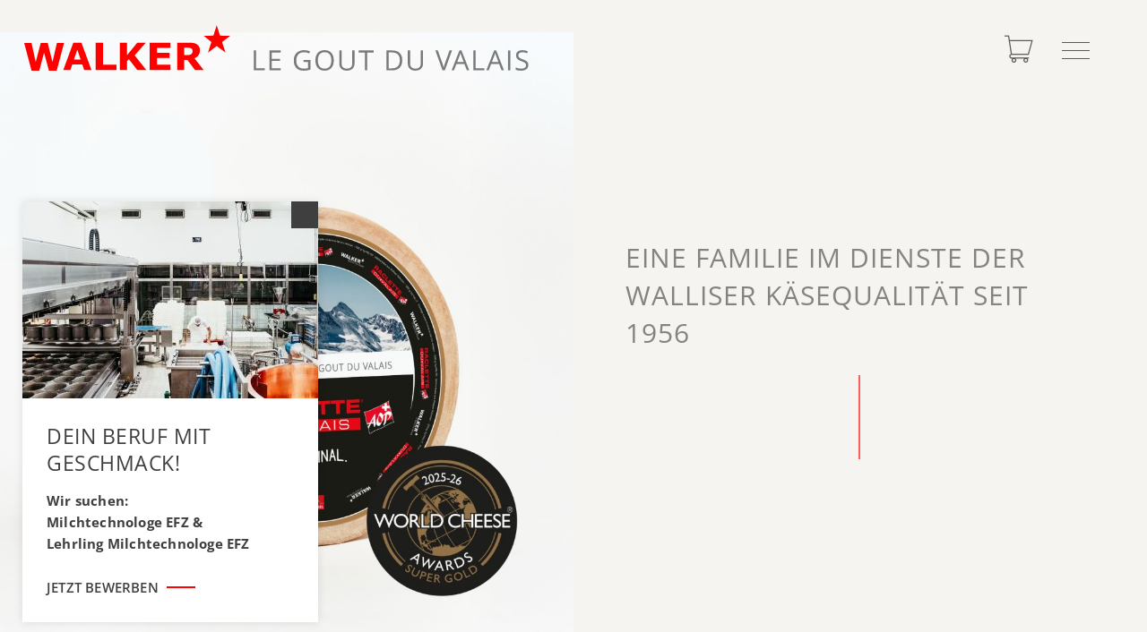

--- FILE ---
content_type: text/html; charset=utf-8
request_url: https://www.walker.swiss/de
body_size: 17884
content:
<!DOCTYPE html>
<html lang="de">
<head>
<title>Eine Familie im Dienste der Walliser Käsequalität seit 1956 | Walker Käserei</title>
<!-- Base --><base href="https://www.walker.swiss/">

<!-- Metadata --><meta charset="utf-8"><meta name="title" content="Eine Familie im Dienste der Walliser Käsequalität seit 1956 | Walker Käserei"><meta name="description" content="NATÜRLICH MUTIG - TYPISCH WALKER
Berufsstolz, hohe Qualitätssicherung, handwerkliches
Geschick und der unbeirrbare Walker Wille, das Beste stets als Messlatte für die Weiterentwicklung zu nehmen, garantiert, dass die A. Walker AG einzigartige Käse- und Milchprodukte hervorbringt sowie eine überdurchschnittliche Dienstleistung erbringt."><meta name="keywords" content="Walker, Käse, Milch, Shop, Bergkäse, Käsespezialitäten, Hanfkäse, Rahmkäse, Aletsch, Hobelkäse"><meta name="robots" content="index,follow"><meta name="author" content="A. Walker AG"><meta name="generator" content="indual CMS, www.indual.ch"><meta name="revisit-after" content="5 days">
<link rel="shortcut icon" href="favicon.ico" type="image/x-icon">
<link rel="apple-touch-icon" href="apple-touch-icon.png">
<link rel="apple-touch-icon" sizes="57x57" href="apple-touch-icon-57x57.png">
<link rel="apple-touch-icon" sizes="72x72" href="apple-touch-icon-72x72.png">
<link rel="apple-touch-icon" sizes="76x76" href="apple-touch-icon-76x76.png">
<link rel="apple-touch-icon" sizes="114x114" href="apple-touch-icon-114x114.png">
<link rel="apple-touch-icon" sizes="120x120" href="apple-touch-icon-120x120.png">
<link rel="apple-touch-icon" sizes="144x144" href="apple-touch-icon-144x144.png">
<link rel="apple-touch-icon" sizes="152x152" href="apple-touch-icon-152x152.png">
<link rel="apple-touch-icon" sizes="180x180" href="apple-touch-icon-180x180.png">
<meta name="viewport" content="width=device-width, initial-scale=1">
<meta name="apple-mobile-web-app-title" content="Walker Käserei">
<link rel="alternate" type="application/rss+xml" title="Walker Käserei - Eine Familie im Dienste der Walliser K&auml;sequalit&auml;t seit 1956" href="https://www.walker.swiss?id=23&amp;mod_action=rss"><meta property="og:title" content="Eine Familie im Dienste der Walliser Käsequalität seit 1956"><meta property="og:url" content="https://www.walker.swiss/de/home"><meta property="og:image" content="https://www.walker.swiss/data/Ressources/1763459242-RacletteduValai1s.jpg"><meta name="twitter:image" content="https://www.walker.swiss/data/Ressources/1763459242-RacletteduValai1s.jpg"><link rel="canonical" href="https://www.walker.swiss/de/home"><link rel="alternate" hreflang="fr" href="https://www.walker.swiss/fr" />
<link href="https://www.walker.swiss/addons/fancybox3/jquery.fancybox.min.css" rel="stylesheet" type="text/css" /><link href="https://www.walker.swiss/styles/default_styles.css" rel="stylesheet" type="text/css" /><link href="https://www.walker.swiss/templates/walker-kaeserei/css/styles4.css" rel="stylesheet" type="text/css" />
</head>
<body id="phpcomasy"  lang="de" class="lazyload_images mod_listing module_page root_category_1 parent_category_1 no_special_css no_mod_action no_system_page is_mobile category_1 not_logged_in preload" data-page-id="23">

<nav id="rwdnav"><div class="rwdnav_inner"><div class="language_switcher responsive"><a class="language language-de current" href="https://www.walker.swiss/de" title="Deutsch"><span title="Deutsch">Deutsch</span></a><a class="language language-fr" href="https://www.walker.swiss/fr" title="Fran&ccedil;ais"><span title="Fran&ccedil;ais">Fran&ccedil;ais</span></a></div><ul class="rwd_navigation level0" role="menu" aria-label="Navigation"><li role="menuitem" class="level0 sort-0 current" data-id="1" id="rwdnav-1"><a href="https://www.walker.swiss/de/home" title=""><span>Home</span></a></li><li role="menuitem" class="level0 sort-1 has_submenu" data-id="2" id="rwdnav-2"><a href="https://www.walker.swiss/de/shop" title=""><span>Shop</span></a><ul class="level1" role="menu" aria-label="Shop"><li role="menuitem" class="level1 sort-0" data-id="3" id="rwdnav-3"><a href="https://www.walker.swiss/de/shop/gastronomie" title="" target="_blank"><span>Gastronomie</span></a></li><li role="menuitem" class="level1 sort-1" data-id="4" id="rwdnav-4"><a href="https://www.walker.swiss/de/shop/privatshop" title=""><span>Privatshop</span></a></li></ul></li><li role="menuitem" class="level0 sort-2 has_submenu" data-id="5" id="rwdnav-5"><a href="https://www.walker.swiss/de/ueber-uns" title=""><span>Über uns</span></a><ul class="level1" role="menu" aria-label="Über uns"><li role="menuitem" class="level1 sort-0" data-id="11" id="rwdnav-11"><a href="https://www.walker.swiss/de/ueber-uns/team" title=""><span>Team</span></a></li><li role="menuitem" class="level1 sort-1" data-id="13" id="rwdnav-13"><a href="https://www.walker.swiss/de/ueber-uns/unsere-werte" title=""><span>Unsere Werte</span></a></li><li role="menuitem" class="level1 sort-2" data-id="14" id="rwdnav-14"><a href="https://www.walker.swiss/de/ueber-uns/geschichte" title=""><span>Geschichte</span></a></li></ul></li><li role="menuitem" class="level0 sort-3 has_submenu" data-id="6" id="rwdnav-6"><a href="https://www.walker.swiss/de/gastronomie" title=""><span>Gastronomie</span></a><ul class="level1" role="menu" aria-label="Gastronomie"><li role="menuitem" class="level1 sort-0" data-id="34" id="rwdnav-34"><a href="https://www.walker.swiss/de/gastronomie/login-shop" title="" target="_blank"><span>Login Shop</span></a></li><li role="menuitem" class="level1 sort-1" data-id="15" id="rwdnav-15"><a href="https://www.walker.swiss/de/gastronomie/unser-angebot" title=""><span>Unser Angebot</span></a></li></ul></li><li role="menuitem" class="level0 sort-4 has_submenu" data-id="7" id="rwdnav-7"><a href="https://www.walker.swiss/de/bergkaeserei" title=""><span>Bergkäserei</span></a><ul class="level1" role="menu" aria-label="Bergkäserei"><li role="menuitem" class="level1 sort-0" data-id="17" id="rwdnav-17"><a href="https://www.walker.swiss/de/bergkaeserei/sortiment" title=""><span>Sortiment</span></a></li><li role="menuitem" class="level1 sort-1" data-id="37" id="rwdnav-37"><a href="https://www.walker.swiss/de/bergkaeserei/unser-engangement" title=""><span>Unser Engangement</span></a></li><li role="menuitem" class="level1 sort-2" data-id="53" id="rwdnav-53"><a href="https://www.walker.swiss/de/bergkaeserei/produktion" title=""><span>Produktion</span></a></li></ul></li><li role="menuitem" class="level0 sort-5" data-id="8" id="rwdnav-8"><a href="https://www.walker.swiss/de/privatshop" title=""><span>Privatshop</span></a></li><li role="menuitem" class="level0 sort-6" data-id="57" id="rwdnav-57"><a href="https://www.walker.swiss/de/jobs" title=""><span>Jobs</span></a></li><li role="menuitem" class="level0 sort-7" data-id="10" id="rwdnav-10"><a href="https://www.walker.swiss/de/news" title=""><span>News</span></a></li><li role="menuitem" class="level0 sort-8 has_submenu" data-id="25" id="rwdnav-25"><a href="https://www.walker.swiss/de/kontakt" title=""><span>Kontakt</span></a><ul class="level1" role="menu" aria-label="Kontakt"><li role="menuitem" class="level1 sort-0" data-id="23" id="rwdnav-23"><a href="https://www.walker.swiss/de/kontakt/kontaktformular" title=""><span>Kontaktformular</span></a></li><li role="menuitem" class="level1 sort-1" data-id="24" id="rwdnav-24"><a href="https://www.walker.swiss/de/kontakt/karte" title=""><span>Karte</span></a></li><li role="menuitem" class="level1 sort-2" data-id="36" id="rwdnav-36"><a href="https://www.walker.swiss/de/kontakt/newsletter" title=""><span>Newsletter</span></a></li></ul></li><li role="menuitem" class="level0 sort-9" data-id="20" id="rwdnav-20"><a href="https://www.walker.swiss/de/impressum" title=""><span>Impressum</span></a></li><li role="menuitem" class="level0 sort-10" data-id="21" id="rwdnav-21"><a href="https://www.walker.swiss/de/datenschutz" title=""><span>Datenschutz</span></a></li><li role="menuitem" class="level0 sort-11" data-id="52" id="rwdnav-52"><a href="https://www.walker.swiss/de/agbs" title=""><span>AGB'S</span></a></li></ul></div></nav>
<div id="loader"></div>
<div id="navigation_wrap">
	<div class="logo_navigation logo">
		<a href="">
			<?xml version="1.0" encoding="UTF-8"?>
				<svg width="248px" height="55px" viewBox="0 0 248 55" version="1.1" xmlns="http://www.w3.org/2000/svg" xmlns:xlink="http://www.w3.org/1999/xlink">
				    <title>SVG-Layer</title>
				    <g id="Page-1" stroke="none" stroke-width="1" fill="none" fill-rule="evenodd">
				        <g id="SVG-Layer" transform="translate(0.000000, -0.500000)" fill="#FF0000" fill-rule="nonzero">
				            <path d="M8.82092308,22.1177661 L13.8461538,45.0224328 L19.8916923,22.1177661 L28.3224615,22.1177661 L34.0578462,45.0224328 L39.3378462,22.1177661 L47.9495385,22.1177661 L39.1286154,55.388655 L29.7587692,55.388655 L23.8978462,33.7142847 L18.1698462,55.388655 L8.82584615,55.388655 L0,22.1177661 L8.82092308,22.1177661 Z M68.8712369,21.7236181 L81,54.7236181 L72.2539717,54.7236181 L69.9688067,48.0514255 L57.8166123,48.0514255 L55.5314472,54.7236181 L47,54.7236181 L59.1250635,21.7236181 L68.8712369,21.7236181 Z M94.938242,21.7236181 L94.938242,48.341195 L111,48.341195 L111,54.7236181 L86,54.7236181 L86,21.7236181 L94.938242,21.7236181 Z M123.837445,21.7236181 L123.837445,36.6767236 L136.082626,21.7236181 L146.334165,21.7236181 L132.932467,36.9964692 L147,54.7236181 L136.135429,54.7236181 L125.889041,41.5166237 L123.837445,43.9584313 L123.837445,54.7236181 L115,54.7236181 L115,21.7236181 L123.837445,21.7236181 Z M176,21.7236181 L176,28.1072902 L159.867283,28.1072902 L159.867283,33.8027597 L174.838206,33.8027597 L174.838206,40.1851828 L159.867283,40.1851828 L159.867283,48.341195 L176,48.341195 L176,54.7236181 L151,54.7236181 L151,21.7236181 L176,21.7236181 Z M198.371295,21.7236181 C200.330733,21.7236181 202.021841,21.8360244 203.437129,22.0570902 C204.847426,22.278156 206.174103,22.7577563 207.405928,23.4983891 C208.656474,24.236524 209.65117,25.1919778 210.38752,26.3684974 C211.121373,27.54127 211.490796,29.0150419 211.490796,30.788564 C211.490796,33.2265323 210.922933,35.2136264 209.784711,36.7510952 C208.647738,38.287315 207.019033,39.5650003 204.90858,40.584151 L216,54.7236181 L205.532605,54.7236181 L196.495476,42.6212034 L192.524181,42.6212034 L192.524181,54.7236181 L184,54.7236181 L184,21.7236181 L198.371295,21.7236181 Z M63.8927095,30.1818899 L59.8551324,42.0012382 L67.9315198,42.0012382 L63.8927095,30.1818899 Z M195.624337,27.7973067 L192.524181,27.7973067 L192.524181,36.6836514 L195.15507,36.6836514 C196.524181,36.6836514 197.669891,36.6149586 198.593448,36.4850669 C199.517005,36.3501793 200.285803,36.0491801 200.911076,35.5745756 C201.508892,35.1187055 201.943214,34.6116281 202.217785,34.0558412 C202.494852,33.5050502 202.630889,32.7594216 202.630889,31.828947 C202.630889,31.000887 202.462402,30.2927272 202.119189,29.7044674 C201.774727,29.1124607 201.189392,28.6465989 200.355694,28.308131 C199.774103,28.0708287 199.096412,27.9259495 198.326365,27.8734932 C197.552574,27.8222859 196.651482,27.7973067 195.624337,27.7973067 Z M231.639648,0.72361809 L235.694086,13.2965153 L248,13.3620527 L238.124694,20.9399732 L242.18684,33.6066788 L231.685897,25.8180106 L221.188807,33.7236181 L225.209844,20.9181274 L216,13.3594826 L227.625035,13.2913751 L231.639648,0.72361809 Z"></path>
				        </g>
				    </g>
				</svg>
		</a>
	</div>
	<div class="navigation_inner">
		<div class="navigation_address">
			<div class="portlet portlet_content portlet_index_1  portlet_content_address portlet_no_title portlet_no_subtitle " id="portlet_content_2"><div class="portlet_inner"><div class="cf"></div><div class="portlet-content"><div class="portlet_content_description"><p>A. Walker AG<br />
Furkastrasse 164<br />
3982 Bitsch</p>

<p>+41 27 928 62 62<br />
<a href="mailto:info@walker.swiss"><span>info@walker.swiss</span></a></p>
</div><div class="cf"></div></div></div></div>
			<div class="language_switcher"><a class="language language-de current" href="https://www.walker.swiss/de" title="Deutsch"><span title="Deutsch">Deutsch</span></a><a class="language language-fr" href="https://www.walker.swiss/fr" title="Fran&ccedil;ais"><span title="Fran&ccedil;ais">Fran&ccedil;ais</span></a></div>
		</div>
		<div id="navigation">
			<ul class="navigation level0" role="menu" aria-label="Navigation"><li role="menuitem" class="level0 sort-0 current" data-id="1" id="nav-1"><a href="https://www.walker.swiss/de/home" title=""><span>Home</span></a></li><li role="menuitem" class="level0 sort-1 has_submenu" data-id="5" id="nav-5"><a href="https://www.walker.swiss/de/ueber-uns" title=""><span>Über uns</span></a><ul class="level1" role="menu" aria-label="Über uns"><li role="menuitem" class="level1 sort-0" data-id="11" id="nav-11"><a href="https://www.walker.swiss/de/ueber-uns/team" title=""><span>Team</span></a></li><li role="menuitem" class="level1 sort-1" data-id="13" id="nav-13"><a href="https://www.walker.swiss/de/ueber-uns/unsere-werte" title=""><span>Unsere Werte</span></a></li><li role="menuitem" class="level1 sort-2" data-id="14" id="nav-14"><a href="https://www.walker.swiss/de/ueber-uns/geschichte" title=""><span>Geschichte</span></a></li></ul></li><li role="menuitem" class="level0 sort-2 has_submenu" data-id="6" id="nav-6"><a href="https://www.walker.swiss/de/gastronomie" title=""><span>Gastronomie</span></a><ul class="level1" role="menu" aria-label="Gastronomie"><li role="menuitem" class="level1 sort-0" data-id="34" id="nav-34"><a href="https://www.walker.swiss/de/gastronomie/login-shop" title="" target="_blank"><span>Login Shop</span></a></li><li role="menuitem" class="level1 sort-1" data-id="15" id="nav-15"><a href="https://www.walker.swiss/de/gastronomie/unser-angebot" title=""><span>Unser Angebot</span></a></li></ul></li><li role="menuitem" class="level0 sort-3 has_submenu" data-id="7" id="nav-7"><a href="https://www.walker.swiss/de/bergkaeserei" title=""><span>Bergkäserei</span></a><ul class="level1" role="menu" aria-label="Bergkäserei"><li role="menuitem" class="level1 sort-0" data-id="17" id="nav-17"><a href="https://www.walker.swiss/de/bergkaeserei/sortiment" title=""><span>Sortiment</span></a></li><li role="menuitem" class="level1 sort-1" data-id="37" id="nav-37"><a href="https://www.walker.swiss/de/bergkaeserei/unser-engangement" title=""><span>Unser Engangement</span></a></li><li role="menuitem" class="level1 sort-2" data-id="53" id="nav-53"><a href="https://www.walker.swiss/de/bergkaeserei/produktion" title=""><span>Produktion</span></a></li></ul></li><li role="menuitem" class="level0 sort-4" data-id="8" id="nav-8"><a href="https://www.walker.swiss/de/privatshop" title=""><span>Privatshop</span></a></li><li role="menuitem" class="level0 sort-5" data-id="57" id="nav-57"><a href="https://www.walker.swiss/de/jobs" title=""><span>Jobs</span></a></li><li role="menuitem" class="level0 sort-6" data-id="10" id="nav-10"><a href="https://www.walker.swiss/de/news" title=""><span>News</span></a></li><li role="menuitem" class="level0 sort-7 has_submenu" data-id="25" id="nav-25"><a href="https://www.walker.swiss/de/kontakt" title=""><span>Kontakt</span></a><ul class="level1" role="menu" aria-label="Kontakt"><li role="menuitem" class="level1 sort-0" data-id="23" id="nav-23"><a href="https://www.walker.swiss/de/kontakt/kontaktformular" title=""><span>Kontaktformular</span></a></li><li role="menuitem" class="level1 sort-1" data-id="24" id="nav-24"><a href="https://www.walker.swiss/de/kontakt/karte" title=""><span>Karte</span></a></li><li role="menuitem" class="level1 sort-2" data-id="36" id="nav-36"><a href="https://www.walker.swiss/de/kontakt/newsletter" title=""><span>Newsletter</span></a></li></ul></li><li role="menuitem" class="level0 sort-8" data-id="52" id="nav-52"><a href="https://www.walker.swiss/de/agbs" title=""><span>AGB'S</span></a></li></ul>
		</div>		
	</div>	
</div>

<div class="page">
	<div id="siteframe">
		<header id="header" class="header">
			<div class="header_inner">
				<div id="logo" class="logo">
					<a href="">
						<?xml version="1.0" encoding="UTF-8"?>
				<svg width="248px" height="55px" viewBox="0 0 248 55" version="1.1" xmlns="http://www.w3.org/2000/svg" xmlns:xlink="http://www.w3.org/1999/xlink">
				    <title>SVG-Layer</title>
				    <g id="Page-1" stroke="none" stroke-width="1" fill="none" fill-rule="evenodd">
				        <g id="SVG-Layer" transform="translate(0.000000, -0.500000)" fill="#FF0000" fill-rule="nonzero">
				            <path d="M8.82092308,22.1177661 L13.8461538,45.0224328 L19.8916923,22.1177661 L28.3224615,22.1177661 L34.0578462,45.0224328 L39.3378462,22.1177661 L47.9495385,22.1177661 L39.1286154,55.388655 L29.7587692,55.388655 L23.8978462,33.7142847 L18.1698462,55.388655 L8.82584615,55.388655 L0,22.1177661 L8.82092308,22.1177661 Z M68.8712369,21.7236181 L81,54.7236181 L72.2539717,54.7236181 L69.9688067,48.0514255 L57.8166123,48.0514255 L55.5314472,54.7236181 L47,54.7236181 L59.1250635,21.7236181 L68.8712369,21.7236181 Z M94.938242,21.7236181 L94.938242,48.341195 L111,48.341195 L111,54.7236181 L86,54.7236181 L86,21.7236181 L94.938242,21.7236181 Z M123.837445,21.7236181 L123.837445,36.6767236 L136.082626,21.7236181 L146.334165,21.7236181 L132.932467,36.9964692 L147,54.7236181 L136.135429,54.7236181 L125.889041,41.5166237 L123.837445,43.9584313 L123.837445,54.7236181 L115,54.7236181 L115,21.7236181 L123.837445,21.7236181 Z M176,21.7236181 L176,28.1072902 L159.867283,28.1072902 L159.867283,33.8027597 L174.838206,33.8027597 L174.838206,40.1851828 L159.867283,40.1851828 L159.867283,48.341195 L176,48.341195 L176,54.7236181 L151,54.7236181 L151,21.7236181 L176,21.7236181 Z M198.371295,21.7236181 C200.330733,21.7236181 202.021841,21.8360244 203.437129,22.0570902 C204.847426,22.278156 206.174103,22.7577563 207.405928,23.4983891 C208.656474,24.236524 209.65117,25.1919778 210.38752,26.3684974 C211.121373,27.54127 211.490796,29.0150419 211.490796,30.788564 C211.490796,33.2265323 210.922933,35.2136264 209.784711,36.7510952 C208.647738,38.287315 207.019033,39.5650003 204.90858,40.584151 L216,54.7236181 L205.532605,54.7236181 L196.495476,42.6212034 L192.524181,42.6212034 L192.524181,54.7236181 L184,54.7236181 L184,21.7236181 L198.371295,21.7236181 Z M63.8927095,30.1818899 L59.8551324,42.0012382 L67.9315198,42.0012382 L63.8927095,30.1818899 Z M195.624337,27.7973067 L192.524181,27.7973067 L192.524181,36.6836514 L195.15507,36.6836514 C196.524181,36.6836514 197.669891,36.6149586 198.593448,36.4850669 C199.517005,36.3501793 200.285803,36.0491801 200.911076,35.5745756 C201.508892,35.1187055 201.943214,34.6116281 202.217785,34.0558412 C202.494852,33.5050502 202.630889,32.7594216 202.630889,31.828947 C202.630889,31.000887 202.462402,30.2927272 202.119189,29.7044674 C201.774727,29.1124607 201.189392,28.6465989 200.355694,28.308131 C199.774103,28.0708287 199.096412,27.9259495 198.326365,27.8734932 C197.552574,27.8222859 196.651482,27.7973067 195.624337,27.7973067 Z M231.639648,0.72361809 L235.694086,13.2965153 L248,13.3620527 L238.124694,20.9399732 L242.18684,33.6066788 L231.685897,25.8180106 L221.188807,33.7236181 L225.209844,20.9181274 L216,13.3594826 L227.625035,13.2913751 L231.639648,0.72361809 Z"></path>
				        </g>
				    </g>
				</svg>
						<?xml version="1.0" encoding="UTF-8"?>
				<svg width="333px" height="25px" viewBox="0 0 333 25" version="1.1" xmlns="http://www.w3.org/2000/svg" xmlns:xlink="http://www.w3.org/1999/xlink">
				    <g id="Page-1" stroke="none" stroke-width="1" fill="none" fill-rule="evenodd">
				        <g id="Claim" fill="#797A7C" fill-rule="nonzero">
				            <polygon id="Fill-89" points="0.0704815226 24.5811448 0.0704815226 0.399326599 2.88291273 0.399326599 2.88291273 22.033165 13.5469248 22.033165 13.5469248 24.5811448"></polygon>
				            <polygon id="Fill-91" points="32.6492402 24.5811448 19.172797 24.5811448 19.172797 0.399326599 32.6492402 0.399326599 32.6492402 2.89680135 21.9827036 2.89680135 21.9827036 10.6872054 32.0054611 10.6872054 32.0054611 13.1695286 21.9827036 13.1695286 21.9827036 22.0659933 32.6492402 22.0659933"></polygon>
				            <path d="M60.4849877,11.9111953 L68.7026391,11.9111953 L68.7026391,23.6712963 C67.4251793,24.0803872 66.1224733,24.388468 64.8020949,24.598064 C63.4791919,24.8076599 61.9442205,24.9111953 60.2047545,24.9111953 C56.5440496,24.9111953 53.693749,23.8228114 51.6538528,21.6460438 C49.6139565,19.4667508 48.5940084,16.4162458 48.5940084,12.4894781 C48.5940084,9.97685185 49.0989332,7.77483165 50.1087829,5.88341751 C51.1161079,3.99200337 52.5702913,2.54755892 54.466284,1.54755892 C56.3622767,0.550084175 58.5839458,0.0526094276 61.1287669,0.0526094276 C63.7089327,0.0526094276 66.1123748,0.527356902 68.3390932,1.4743266 L67.2484556,3.95664983 C65.0646558,3.02988215 62.9641686,2.56523569 60.9469939,2.56523569 C58.0032823,2.56523569 55.7058744,3.44149832 54.0522456,5.19654882 C52.3986169,6.94907407 51.5705402,9.38089226 51.5705402,12.4894781 C51.5705402,15.7546296 52.3683214,18.2293771 53.9613592,19.9162458 C55.554397,21.6031145 57.8947235,22.4465488 60.9798141,22.4465488 C62.6561644,22.4465488 64.2946455,22.2546296 65.8927325,21.868266 L65.8927325,14.4263468 L60.4849877,14.4263468 L60.4849877,11.9111953 Z" id="Fill-93"></path>
				            <path d="M77.7508917,12.4571549 C77.7508917,15.7324074 78.4476879,18.2147306 79.843805,19.9091751 C81.2373975,21.6010943 83.262146,22.4470539 85.9205752,22.4470539 C88.5992013,22.4470539 90.6214252,21.6036195 91.9897714,19.9167508 C93.355593,18.2298822 94.0397661,15.7425084 94.0397661,12.4571549 C94.0397661,9.20462963 93.3581176,6.73745791 91.9973453,5.05563973 C90.6340483,3.37382155 88.6193983,2.53291246 85.9533953,2.53291246 C83.2747691,2.53291246 81.2373975,3.37887205 79.843805,5.07079125 C78.4476879,6.76523569 77.7508917,9.2273569 77.7508917,12.4571549 M97.0162979,12.4571549 C97.0162979,16.328367 96.0367438,19.3712963 94.0801601,21.588468 C92.1235765,23.8031145 89.4020317,24.9117003 85.9205752,24.9117003 C82.3583306,24.9117003 79.6115396,23.8233165 77.6776776,21.6440236 C75.7412909,19.4672559 74.7743599,16.3940236 74.7743599,12.4243266 C74.7743599,8.48745791 75.7438156,5.43695286 77.6852515,3.2702862 C79.6241627,1.10361953 82.3810522,0.0177609428 85.9533953,0.0177609428 C89.4247533,0.0177609428 92.1361996,1.1212963 94.087734,3.32584175 C96.0392684,5.53291246 97.0162979,8.57584175 97.0162979,12.4571549" id="Fill-95"></path>
				            <path d="M122.186295,0.399326599 L122.186295,16.0457912 C122.186295,18.803367 121.353169,20.9700337 119.689442,22.5457912 C118.025714,24.1240741 115.738405,24.9119529 112.827513,24.9119529 C109.916622,24.9119529 107.664657,24.1190236 106.071619,22.5306397 C104.478582,20.9422559 103.683325,18.7579125 103.683325,15.9801347 L103.683325,0.399326599 L106.493232,0.399326599 L106.493232,16.1796296 C106.493232,18.1973064 107.0436,19.7452862 108.14686,20.8260943 C109.250121,21.9069024 110.87093,22.4473064 113.009286,22.4473064 C115.049183,22.4473064 116.619499,21.9043771 117.72276,20.8185185 C118.823496,19.7326599 119.376388,18.1745791 119.376388,16.1442761 L119.376388,0.399326599 L122.186295,0.399326599 Z" id="Fill-97"></path>
				            <polygon id="Fill-99" points="137.551157 24.5811448 134.74125 24.5811448 134.74125 2.89680135 127.084066 2.89680135 127.084066 0.399326599 145.208342 0.399326599 145.208342 2.89680135 137.551157 2.89680135"></polygon>
				            <path d="M177.012293,12.358165 C177.012293,9.20412458 176.219561,6.82786195 174.641671,5.2293771 C173.056207,3.63089226 170.705782,2.83038721 167.585347,2.83038721 L163.50303,2.83038721 L163.50303,22.1510943 L166.923896,22.1510943 C170.276596,22.1510943 172.796171,21.3253367 174.48262,19.6763468 C176.169069,18.0298822 177.012293,15.587963 177.012293,12.358165 M179.988825,12.2596801 C179.988825,16.2495791 178.905761,19.3026094 176.739634,21.4137205 C174.573506,23.5248316 171.455596,24.5803872 167.385902,24.5803872 L160.690599,24.5803872 L160.690599,0.398569024 L168.097846,0.398569024 C171.857011,0.398569024 174.778001,1.44149832 176.86334,3.52483165 C178.946155,5.61069024 179.988825,8.51978114 179.988825,12.2596801" id="Fill-101"></path>
				            <path d="M205.158065,0.399326599 L205.158065,16.0457912 C205.158065,18.803367 204.324939,20.9700337 202.661211,22.5457912 C200.997484,24.1240741 198.710175,24.9119529 195.799283,24.9119529 C192.888392,24.9119529 190.638952,24.1190236 189.045914,22.5306397 C187.452876,20.9422559 186.65257,18.7579125 186.65257,15.9801347 L186.65257,0.399326599 L189.467526,0.399326599 L189.467526,16.1796296 C189.467526,18.1973064 190.017894,19.7452862 191.121155,20.8260943 C192.221891,21.9069024 193.8427,22.4473064 195.981056,22.4473064 C198.020952,22.4473064 199.591269,21.9043771 200.694529,20.8185185 C201.795265,19.7326599 202.348158,18.1745791 202.348158,16.1442761 L202.348158,0.399326599 L205.158065,0.399326599 Z" id="Fill-103"></path>
				            <path d="M237.210944,0.399326599 L240.235444,0.399326599 L231.520441,24.5811448 L228.743355,24.5811448 L220.08137,0.399326599 L223.057902,0.399326599 L228.612075,16.0457912 C229.253329,17.843771 229.758254,19.5912458 230.134423,21.2907407 C230.530789,19.502862 231.048337,17.7225589 231.689591,15.9473064 L237.210944,0.399326599 Z" id="Fill-105"></path>
				            <path d="M254.363745,14.3591751 L251.551314,6.86675084 C251.187768,5.91725589 250.814123,4.75563973 250.427856,3.37685185 C250.185492,4.43493266 249.839619,5.59907407 249.385186,6.86675084 L246.54246,14.3591751 L254.363745,14.3591751 Z M258.251666,24.5813973 L255.239789,16.8894781 L245.550282,16.8894781 L242.571226,24.5813973 L239.731024,24.5813973 L249.289251,0.301094276 L251.649774,0.301094276 L261.160033,24.5813973 L258.251666,24.5813973 Z" id="Fill-107"></path>
				            <polygon id="Fill-109" points="266.007059 24.5811448 266.007059 0.399326599 268.81949 0.399326599 268.81949 22.033165 279.483502 22.033165 279.483502 24.5811448"></polygon>
				            <path d="M296.42171,14.3591751 L293.609278,6.86675084 C293.245733,5.91725589 292.872088,4.75563973 292.485821,3.37685185 C292.240932,4.43493266 291.892534,5.59907407 291.443151,6.86675084 L288.5979,14.3591751 L296.42171,14.3591751 Z M300.307106,24.5813973 L297.297754,16.8894781 L287.608247,16.8894781 L284.629191,24.5813973 L281.786464,24.5813973 L291.342166,0.301094276 L293.707739,0.301094276 L303.217998,24.5813973 L300.307106,24.5813973 Z" id="Fill-111"></path>
				            <polygon id="Fill-113" points="308.065276 24.5816498 310.875182 24.5816498 310.875182 0.39983165 308.065276 0.39983165"></polygon>
				            <path d="M332.674049,18.1470539 C332.674049,20.2758418 331.901514,21.9349327 330.356444,23.1268519 C328.816423,24.3162458 326.720985,24.9122054 324.075179,24.9122054 C321.207206,24.9122054 319.003209,24.5435185 317.45814,23.8036195 L317.45814,21.0914983 C318.452841,21.5106902 319.530856,21.8414983 320.699757,22.0839226 C321.868658,22.3263468 323.024936,22.4475589 324.171115,22.4475589 C326.046911,22.4475589 327.458175,22.0914983 328.407434,21.3819024 C329.351644,20.6697811 329.828797,19.6798822 329.828797,18.4122054 C329.828797,17.5738215 329.662172,16.8869529 329.323873,16.3515993 C328.988098,15.818771 328.425106,15.3238215 327.637424,14.8718013 C326.849741,14.4197811 325.64802,13.9071549 324.039834,13.3339226 C321.792919,12.528367 320.184734,11.5763468 319.222852,10.4728114 C318.255921,9.36927609 317.773718,7.92988215 317.773718,6.15462963 C317.773718,4.29099327 318.473038,2.80867003 319.876729,1.70513468 C321.272847,0.604124579 323.125921,0.0510942761 325.430902,0.0510942761 C327.834344,0.0510942761 330.045915,0.493013468 332.060565,1.3743266 L331.184521,3.82382155 C329.187543,2.98543771 327.248632,2.56624579 325.362738,2.56624579 C323.875734,2.56624579 322.714407,2.88695286 321.873707,3.52584175 C321.038056,4.16473064 320.618969,5.05361953 320.618969,6.18745791 C320.618969,7.02584175 320.772971,7.71271044 321.0835,8.24806397 C321.388979,8.78341751 321.909052,9.2733165 322.643717,9.7202862 C323.375858,10.1672559 324.496791,10.6596801 326.009041,11.2000842 C328.546288,12.1041246 330.288279,13.0738215 331.242587,14.1117003 C332.19437,15.1470539 332.674049,16.4930135 332.674049,18.1470539" id="Fill-115"></path>
				        </g>
				    </g>
				</svg>
					</a>
				</div>
				<div class="header_right">
					<div class="shop">
						<i class="icon-shop custom-font"></i>
						<ul class="meta-navigation" id="meta-navigation-2" role="menu" aria-label="META Navigation"><li role="menuitem" id="meta-nav-3" class="sort-1"><a href="https://www.walker.swiss/de/shop/gastronomie" title="" target="_blank" ><span>Gastronomie</span></a></li><li role="menuitem" id="meta-nav-4" class="sort-2"><a href="https://www.walker.swiss/de/shop/privatshop" title=""><span>Privatshop</span></a></li></ul>
					</div>
					<span title="Navigation öffnen" rel="nofollow" class="responsive_navigation_toggle"><span></span><span></span><span></span></span>
				</div>
			</div>
		</header>
		<div id="content_top">
	<div id="resource_container_page_23_pictures_0" class="resource_container pictures picture_top">	<div id="resource_721_696ad33817e11" class="resource resource_721 picture picture_0">		<span class="resource_background">		<a href="data/Cache/e/e8/_srce8b3c5c16fc9e220e36619d095da0a96_parbec82d32d7ab38941e087b830428999d_dat1763459243.jpeg"  class="resource_link fancybox" data-fancybox="4df1123e32055fb6f34effc934fb79ec" target="_blank" title="Bild vergrössern" data-caption="" rel="gallery_page_23"><picture>  <source media="(min-width: 1000px)" srcset="data/Cache/e/e8/_srce8b3c5c16fc9e220e36619d095da0a96_par0246245ddd4dc0fae210e128f1bb65a0_dat1763459243.jpeg 1x, data/Cache/e/e8/_srce8b3c5c16fc9e220e36619d095da0a96_par826ed37cb8bd7e0e6c59a4ed1667f392_dat1763459243.jpeg 2x" />  <source media="(min-width: 600px)" srcset="data/Cache/e/e8/_srce8b3c5c16fc9e220e36619d095da0a96_paref65ca6e7b1f8e441e642856c75183ec_dat1763459243.jpeg 1x, data/Cache/e/e8/_srce8b3c5c16fc9e220e36619d095da0a96_par0246245ddd4dc0fae210e128f1bb65a0_dat1763459243.jpeg 2x" />  <source media="(min-width: 300px)" srcset="data/Cache/e/e8/_srce8b3c5c16fc9e220e36619d095da0a96_pare06f018f846fddca00e5f930a1dfd981_dat1763459243.jpeg 1x, data/Cache/e/e8/_srce8b3c5c16fc9e220e36619d095da0a96_par22c6a1e9aebc21a2868efe815fc05036_dat1763459243.jpeg 2x" />  <img loading="lazy" 
							src="data/Cache/e/e8/_srce8b3c5c16fc9e220e36619d095da0a96_par89060d7b671bd16ad5d7a4baf555f5cb_dat1763459243.jpeg" alt="" 
							srcset="data/Cache/e/e8/_srce8b3c5c16fc9e220e36619d095da0a96_par89060d7b671bd16ad5d7a4baf555f5cb_dat1763459243.jpeg 1x, data/Cache/e/e8/_srce8b3c5c16fc9e220e36619d095da0a96_paref65ca6e7b1f8e441e642856c75183ec_dat1763459243.jpeg 2x"
							class="resource_image" width="1000" height="1428"></picture>		</a>		</span>	</div><div class="cf"></div></div>
	<div class="content_top_right">
		
					<h1 id="page_title" class="page_title">
						Eine Familie im Dienste der Walliser Käsequalität seit 1956
						
					</h1>
				
		
		<div id="scroll_down"></div>
	</div>
</div>


<div id="content">
	<div class="content_inner right_small">
		
		
		
		
		
		
		<div id="mixItUp">
			
			<div id="listing-23" class="module-listing module-content"><div class="listing_entry listing_index_0 listing-odd listing_entry_with_picture picture_right_next_to_text entry_status_published listing_entry_no_subtitle" id="listing_entry_id_163" data-entry-id="163" itemscope itemtype="http://schema.org/NewsArticle"><div class="listing-entry-inline"><div class="content">
	<div class="listing_content_title">
		
		
		
		<h2 class="listing-title-with-picture listing-title" itemprop="headline"><a target="_self" href="https://www.walker.swiss/de/ueber-uns/geschichte">Arnold Walker der Raclettepionier </a></h2>
		
		
				
	</div>
	<div class="listing_content_text">
		<div class="listing-content-text listing-content-text-with-picture"><p class="picture_content_wrap">1978 wirbt&nbsp;Arnold Walker als erster privater Käsehändler schweizweit im Fernsehen und in der nationalen Presse für seinen Raclettekäse Walker France &laquo;där schmelzt dä güöt&raquo;. Dank dieser Werbung wurde die Mahlzeit &quot;Raclette&quot; über die Walliser Kantonsgrenzen hinaus bekannt und beliebt.</p>
</div>
		
			<a class="listing-more-button listing-more-button-with-picture" href="https://www.walker.swiss/de/ueber-uns/geschichte" target="_self"><span>Unsere Geschichte</span></a>
	</div>	
</div>
<div id="resource_container_listing_163_pictures_0" class="resource_container pictures float_left_with_clear">	<div id="resource_320_696ad3381d666" class="resource resource_320 picture picture_0">		<span class="resource_background">		<a href="https://www.walker.swiss/de/ueber-uns/geschichte" class="resource_link" ><picture>  <source media="(min-width: 1000px)" srcset="data/Cache/a/ae/_srcae568d6a3c154df9cbf21c1e3fb06daa_par5b65509965936aad91529e4024316d01_dat1618493992.jpeg 1x, data/Cache/a/ae/_srcae568d6a3c154df9cbf21c1e3fb06daa_par1c6a30b4a06ab4077abc4e130a51f984_dat1618493992.jpeg 2x" />  <source media="(min-width: 600px)" srcset="data/Cache/a/ae/_srcae568d6a3c154df9cbf21c1e3fb06daa_par9526496b834744e3672de301bd4c0e16_dat1618493992.jpeg 1x, data/Cache/a/ae/_srcae568d6a3c154df9cbf21c1e3fb06daa_par5b65509965936aad91529e4024316d01_dat1618493992.jpeg 2x" />  <source media="(min-width: 300px)" srcset="data/Cache/a/ae/_srcae568d6a3c154df9cbf21c1e3fb06daa_par6c45ea26bc63ddc824a6622a61e460bd_dat1618493992.jpeg 1x, data/Cache/a/ae/_srcae568d6a3c154df9cbf21c1e3fb06daa_par855da8dc6859f624fd702f2dbe78b857_dat1618493992.jpeg 2x" />  <img loading="lazy" 
							src="data/Cache/a/ae/_srcae568d6a3c154df9cbf21c1e3fb06daa_par9701cd3103655ad93d033bd0a94d647e_dat1618493992.jpeg" alt="" 
							srcset="data/Cache/a/ae/_srcae568d6a3c154df9cbf21c1e3fb06daa_par9701cd3103655ad93d033bd0a94d647e_dat1618493992.jpeg 1x, data/Cache/a/ae/_srcae568d6a3c154df9cbf21c1e3fb06daa_par9526496b834744e3672de301bd4c0e16_dat1618493992.jpeg 2x"
							class="resource_image" width="1300" height="1153"></picture>		</a>		</span>	</div><div class="cf"></div></div><div class="cf"></div></div><div class="cf"></div></div><div class="listing_entry listing_index_1 listing-even listing_entry_with_picture picture_left_next_to_text entry_status_published listing_entry_no_subtitle" id="listing_entry_id_1" data-entry-id="1" itemscope itemtype="http://schema.org/NewsArticle"><div class="listing-entry-inline"><div class="content">
	<div class="listing_content_title">
		
		
		
		<h2 class="listing-title-with-picture listing-title" itemprop="headline"><a target="_self" href="https://www.walker.swiss/de/ueber-uns/unsere-werte">Natürlichkeit steht im Mittelpunkt unserer Aktivitäten</a></h2>
		
		
				
	</div>
	<div class="listing_content_text">
		<div class="listing-content-text listing-content-text-with-picture"><p>Berufsstolz, hohe Qualitätssicherung, handwerkliches Geschick und der unbeirrbare Walker Wille, das Beste stets als Messlatte für die Weiterentwicklung zu nehmen, garantiert, dass die A. Walker AG einzigartige Käse- und Milchprodukte hervorbringt sowie eine überdurchschnittliche Dienstleistung erbringt.&nbsp;</p>
</div>
		
			<a class="listing-more-button listing-more-button-with-picture" href="https://www.walker.swiss/de/ueber-uns/unsere-werte" target="_self"><span>Unsere Werte</span></a>
	</div>	
</div>
<div id="resource_container_listing_1_pictures_0" class="resource_container pictures float_left_with_clear">	<div id="resource_58_696ad3381f8b4" class="resource resource_58 picture picture_0">		<span class="resource_background">		<a href="https://www.walker.swiss/de/ueber-uns/unsere-werte" class="resource_link" ><picture>  <source media="(min-width: 1000px)" srcset="data/Cache/c/c7/_srcc77835a2b953922d1c30ce36c6d5951f_par5b65509965936aad91529e4024316d01_dat1634205155.jpeg 1x, data/Cache/c/c7/_srcc77835a2b953922d1c30ce36c6d5951f_par1c6a30b4a06ab4077abc4e130a51f984_dat1634205155.jpeg 2x" />  <source media="(min-width: 600px)" srcset="data/Cache/c/c7/_srcc77835a2b953922d1c30ce36c6d5951f_par9526496b834744e3672de301bd4c0e16_dat1634205155.jpeg 1x, data/Cache/c/c7/_srcc77835a2b953922d1c30ce36c6d5951f_par5b65509965936aad91529e4024316d01_dat1634205155.jpeg 2x" />  <source media="(min-width: 300px)" srcset="data/Cache/c/c7/_srcc77835a2b953922d1c30ce36c6d5951f_par6c45ea26bc63ddc824a6622a61e460bd_dat1634205155.jpeg 1x, data/Cache/c/c7/_srcc77835a2b953922d1c30ce36c6d5951f_par855da8dc6859f624fd702f2dbe78b857_dat1634205155.jpeg 2x" />  <img loading="lazy" 
							src="data/Cache/c/c7/_srcc77835a2b953922d1c30ce36c6d5951f_par9701cd3103655ad93d033bd0a94d647e_dat1634205155.jpeg" alt="" 
							srcset="data/Cache/c/c7/_srcc77835a2b953922d1c30ce36c6d5951f_par9701cd3103655ad93d033bd0a94d647e_dat1634205155.jpeg 1x, data/Cache/c/c7/_srcc77835a2b953922d1c30ce36c6d5951f_par9526496b834744e3672de301bd4c0e16_dat1634205155.jpeg 2x"
							class="resource_image" width="1300" height="1721"></picture>		</a>		</span>	</div><div class="cf"></div></div><div class="cf"></div></div><div class="cf"></div></div><div class="listing_entry listing_index_2 listing-odd listing_entry_with_picture entry_status_published listing_entry_no_subtitle" id="listing_entry_id_165" data-entry-id="165" itemscope itemtype="http://schema.org/NewsArticle"><div class="listing-entry-inline"><div class="content">
	<div class="listing_content_title">
		
		
		
		<h2 class="listing-title-with-picture listing-title" itemprop="headline"><a target="_self" href="https://www.walker.swiss/de/bergkaeserei/unser-engangement">qualität von der alpwirtschaft bis hin zum naturprodukt</a></h2>
		
		
				
	</div>
	<div class="listing_content_text">
		<div class="listing-content-text listing-content-text-with-picture"><p>Persönlich&nbsp;kontrollieren wir die Hygiene- und Qualitätsstandards auf allen Stufen &ndash; vom Melken,&nbsp;über die Käseherstellung bis zur Vermarktung.</p>
</div>
		
			<a class="listing-more-button listing-more-button-with-picture" href="https://www.walker.swiss/de/bergkaeserei/unser-engangement" target="_self"><span>UNSER ENGAGEMENT</span></a>
	</div>	
</div>
<div id="resource_container_listing_165_pictures_0" class="resource_container pictures float_left_with_clear">	<div id="resource_463_696ad33821a84" class="resource resource_463 picture picture_0">		<span class="resource_background">		<a href="https://www.walker.swiss/de/bergkaeserei/unser-engangement" class="resource_link" ><picture>  <source media="(min-width: 1000px)" srcset="data/Cache/6/62/_src6243bde9450681a961b089e6f24ca245_par5b65509965936aad91529e4024316d01_dat1634202109.jpeg 1x, data/Cache/6/62/_src6243bde9450681a961b089e6f24ca245_par1c6a30b4a06ab4077abc4e130a51f984_dat1634202109.jpeg 2x" />  <source media="(min-width: 600px)" srcset="data/Cache/6/62/_src6243bde9450681a961b089e6f24ca245_par9526496b834744e3672de301bd4c0e16_dat1634202109.jpeg 1x, data/Cache/6/62/_src6243bde9450681a961b089e6f24ca245_par5b65509965936aad91529e4024316d01_dat1634202109.jpeg 2x" />  <source media="(min-width: 300px)" srcset="data/Cache/6/62/_src6243bde9450681a961b089e6f24ca245_par6c45ea26bc63ddc824a6622a61e460bd_dat1634202109.jpeg 1x, data/Cache/6/62/_src6243bde9450681a961b089e6f24ca245_par855da8dc6859f624fd702f2dbe78b857_dat1634202109.jpeg 2x" />  <img loading="lazy" 
							src="data/Cache/6/62/_src6243bde9450681a961b089e6f24ca245_par9701cd3103655ad93d033bd0a94d647e_dat1634202109.jpeg" alt="" 
							srcset="data/Cache/6/62/_src6243bde9450681a961b089e6f24ca245_par9701cd3103655ad93d033bd0a94d647e_dat1634202109.jpeg 1x, data/Cache/6/62/_src6243bde9450681a961b089e6f24ca245_par9526496b834744e3672de301bd4c0e16_dat1634202109.jpeg 2x"
							class="resource_image" width="1300" height="1947"></picture>		</a>		</span>	</div><div class="cf"></div></div><div class="cf"></div></div><div class="cf"></div></div>
			</div>
			<div class="cf"></div>
		
		</div>
	</div>
	<div class="cf"></div>
</div>

		
	</div>
	<footer id="footer" class="footer">	
		<div class="slider_pictures_footer">
			<div class="portlet portlet_listing portlet_index_1  portlet_listing_page_23_listing_products portlet_no_subtitle " id="portlet_listing_23"><div class="portlet_inner"><div class="cf"></div><div class="portlet-content">
					<div class="portlet_text_wrap"><h3 class="portlet-title"><a href="https://www.walker.swiss/de/bergkaeserei/sortiment"><span>Produkte aus unserer Bergkäserei</span></a></h3><div id="portlet-listing-page_23_listing_products" class="portlet-listing-entry-wrap"><div class="portlet-listing-entry entry_status_published portlet-listing-entry-0 portlet-listing-page_23_listing_products-37 portlet-listing-entry-no-subtitle" id="portlet-entry-page_23_listing_products-0-37" data-entry-id="37" data-listing-page-id="24"><div class="portlet-listing-entry-inline"><div id="resource_container_listing_37_pictures_0" class="resource_container pictures portlet-listing-pictures">	<div id="resource_255_696ad3382b5fe" class="resource resource_255 picture picture_0">		<span class="resource_background">		<a href="https://vallisdelicia.ch/collections/walker" class="resource_link"  target="_blank"><span><picture>  <source media="(min-width: 600px)" srcset="data/Cache/3/34/_src34fc46d05a043a4ceb65c5596b421eb7_par27e5da039e20193c08e03e6e4534508b_dat1616429018.jpeg 1x, data/Cache/3/34/_src34fc46d05a043a4ceb65c5596b421eb7_par8fa1d2e412d32f4d73f302ba89472e9b_dat1616429018.jpeg 2x" />  <source media="(min-width: 300px)" srcset="data/Cache/3/34/_src34fc46d05a043a4ceb65c5596b421eb7_par7e19caf995f36f33c78d5d45aebf12ca_dat1616429018.jpeg 1x, data/Cache/3/34/_src34fc46d05a043a4ceb65c5596b421eb7_par27e5da039e20193c08e03e6e4534508b_dat1616429018.jpeg 2x" />  <img loading="lazy" 
							src="data/Cache/3/34/_src34fc46d05a043a4ceb65c5596b421eb7_par1140ad4ac5d4e2884ecb3e60bd9a3576_dat1616429018.jpeg" alt="" 
							srcset="data/Cache/3/34/_src34fc46d05a043a4ceb65c5596b421eb7_par1140ad4ac5d4e2884ecb3e60bd9a3576_dat1616429018.jpeg 1x, data/Cache/3/34/_src34fc46d05a043a4ceb65c5596b421eb7_par7e19caf995f36f33c78d5d45aebf12ca_dat1616429018.jpeg 2x"
							class="resource_image" width="700" height="700"></picture>		</span></a>		</span>	</div><div class="cf"></div></div><div class="portlet-listing-content-container"><h4><a class="portlet-entry-title" href="https://vallisdelicia.ch/collections/walker" title="Mehr zu: Aletsch Lärchen-Gold" target="_blank"><span>Aletsch Lärchen-Gold</span></a></h4><div class="portlet-entry-content"><p>Gut möglich, dass das goldene Strahlen der Lärchen im Herbst unsere Gemüter...</p></div><a href="https://vallisdelicia.ch/collections/walker" target="_blank" class="portlet-listing-more"><span>Kaufen</span></a><div class="cf"></div></div><div class="cf"></div></div><div class="cf"></div></div><div class="portlet-listing-entry entry_status_published portlet-listing-entry-1 portlet-listing-page_23_listing_products-7 portlet-listing-entry-no-subtitle" id="portlet-entry-page_23_listing_products-1-7" data-entry-id="7" data-listing-page-id="24"><div class="portlet-listing-entry-inline"><div id="resource_container_listing_7_pictures_0" class="resource_container pictures portlet-listing-pictures">	<div id="resource_254_696ad3382bf73" class="resource resource_254 picture picture_0">		<span class="resource_background">		<a href="https://vallisdelicia.ch/collections/bergkase/products/walliser-rahmkase" class="resource_link"  target="_blank"><span><picture>  <source media="(min-width: 600px)" srcset="data/Cache/8/83/_src837e2ea899e6a0a189c553032c2bb2bf_par27e5da039e20193c08e03e6e4534508b_dat1616428997.jpeg 1x, data/Cache/8/83/_src837e2ea899e6a0a189c553032c2bb2bf_par8fa1d2e412d32f4d73f302ba89472e9b_dat1616428997.jpeg 2x" />  <source media="(min-width: 300px)" srcset="data/Cache/8/83/_src837e2ea899e6a0a189c553032c2bb2bf_par7e19caf995f36f33c78d5d45aebf12ca_dat1616428997.jpeg 1x, data/Cache/8/83/_src837e2ea899e6a0a189c553032c2bb2bf_par27e5da039e20193c08e03e6e4534508b_dat1616428997.jpeg 2x" />  <img loading="lazy" 
							src="data/Cache/8/83/_src837e2ea899e6a0a189c553032c2bb2bf_par1140ad4ac5d4e2884ecb3e60bd9a3576_dat1616428997.jpeg" alt="" 
							srcset="data/Cache/8/83/_src837e2ea899e6a0a189c553032c2bb2bf_par1140ad4ac5d4e2884ecb3e60bd9a3576_dat1616428997.jpeg 1x, data/Cache/8/83/_src837e2ea899e6a0a189c553032c2bb2bf_par7e19caf995f36f33c78d5d45aebf12ca_dat1616428997.jpeg 2x"
							class="resource_image" width="700" height="700"></picture>		</span></a>		</span>	</div><div class="cf"></div></div><div class="portlet-listing-content-container"><h4><a class="portlet-entry-title" href="https://vallisdelicia.ch/collections/bergkase/products/walliser-rahmkase" title="Mehr zu: Walliser Rahmkäse" target="_blank"><span>Walliser Rahmkäse</span></a></h4><div class="portlet-entry-content"><p>Für diese Walliser Premiere werden uns nicht nur die Kinder lieben    Der...</p></div><a href="https://vallisdelicia.ch/collections/bergkase/products/walliser-rahmkase" target="_blank" class="portlet-listing-more"><span>Kaufen</span></a><div class="cf"></div></div><div class="cf"></div></div><div class="cf"></div></div>
			<div class="cf"></div>
			</div>
		<a href="https://www.walker.swiss/de/bergkaeserei/sortiment" class="portlet_listing_link button "><span>Gesamtes Sortiment anzeigen</span></a></div><div class="cf"></div></div></div></div>
		</div>
		<div class="footer_inner">
			<div class="big_picture_footer">
				<div class="portlet portlet_content portlet_index_1  portlet_content_page_23_footer_picture portlet_no_subtitle " id="portlet_content_22"><div class="portlet_inner"><div class="cf"></div><div class="portlet-content"><div id="resource_container_portlet_content_22_pictures_0" class="resource_container pictures">	<div id="resource_452_696ad3382da01" class="resource resource_452 picture picture_0">		<span class="resource_background">		<a href="https://www.walker.swiss/de/gastronomie/unser-angebot" class="resource_link" ><span><picture>  <source media="(min-width: 600px)" srcset="data/Cache/4/4c/_src4cda801c80e07f3d150bc03e1e04a3ab_pard8fafdfea21a4b3e9936eeb2657267cf_dat1628252524.jpeg 1x, data/Cache/4/4c/_src4cda801c80e07f3d150bc03e1e04a3ab_par810f158d34b34161c16599d055bd8941_dat1628252524.jpeg 2x" />  <source media="(min-width: 300px)" srcset="data/Cache/4/4c/_src4cda801c80e07f3d150bc03e1e04a3ab_par837c4bd3af79aeb6cfeafa05f0ed11e7_dat1628252524.jpeg 1x, data/Cache/4/4c/_src4cda801c80e07f3d150bc03e1e04a3ab_pard8fafdfea21a4b3e9936eeb2657267cf_dat1628252524.jpeg 2x" />  <img loading="lazy" 
							src="data/Cache/4/4c/_src4cda801c80e07f3d150bc03e1e04a3ab_parec225cac03f374d5e89b25834ce3a218_dat1628252524.jpeg" alt="" 
							srcset="data/Cache/4/4c/_src4cda801c80e07f3d150bc03e1e04a3ab_parec225cac03f374d5e89b25834ce3a218_dat1628252524.jpeg 1x, data/Cache/4/4c/_src4cda801c80e07f3d150bc03e1e04a3ab_par837c4bd3af79aeb6cfeafa05f0ed11e7_dat1628252524.jpeg 2x"
							class="resource_image" width="600" height="800"></picture>		</span></a>		</span>	</div><div class="cf"></div></div>
					<div class="portlet_text_wrap"><h3 class="portlet-title"><a href="https://www.walker.swiss/de/gastronomie/unser-angebot"><span>Wir sind der Partner für die Walliser Gastronomie und Hotellerie</span></a></h3><div class="portlet_content_description"><p>Wir sind der Walliser Partner im Belieferungsmarkt der Hotellerie, Gastronomie, Spitäler, Heime, Schulen, Kantinen und Hotelfachschulen. Über 100 Mitarbeiter/innen geben tagtäglich ihr Bestes im Dienste der Kunden.</p>
<a href="https://www.walker.swiss/de/gastronomie/unser-angebot" class="portlet_content_link"><span>Unser Angebot </span></a></div></div><div class="cf"></div></div></div></div>
			</div>
			<div class="certificat">
				<div class="portlet portlet_content portlet_index_1  portlet_content_certificat portlet_no_title portlet_no_subtitle " id="portlet_content_5"><div class="portlet_inner"><div class="cf"></div><div class="portlet-content"><div class="portlet_content_introduction"><p>A. WALKER AG<br />
Eine Familie im Dienste der Walliser Käsequalität seit 1956&nbsp;</p>
</div><div class="portlet_content_description"><h2>Zertifikate</h2>
</div><div id="resource_container_portlet_content_5_pictures_0" class="resource_container pictures">	<div id="resource_684_696ad3382ea77" class="resource resource_684 picture picture_0">		<span class="resource_background">		<a href="data/Cache/2/2c/_src2c7be44989fdbac7bfdae7585e797531_parf14832dbce3616315d3464cff3b30f56_dat1734010536.png"  class="resource_link fancybox" data-fancybox="0737f0c26af134bb545d3927ba3a7be4" target="_blank" title="Bild vergrössern" data-caption="" rel="gallery_portlet_content_5"><span><picture>  <source media="(min-width: 600px)" srcset="data/Cache/2/2c/_src2c7be44989fdbac7bfdae7585e797531_parc67ef5e33f3f00d55dec54aeadb233d8_dat1734010536.png 1x, data/Cache/2/2c/_src2c7be44989fdbac7bfdae7585e797531_par67de083389885f8a5a2a13666c85b4be_dat1734010536.png 2x" />  <source media="(min-width: 300px)" srcset="data/Cache/2/2c/_src2c7be44989fdbac7bfdae7585e797531_par2104c1b80a4bbb0b6d5e289545c635b6_dat1734010536.png 1x, data/Cache/2/2c/_src2c7be44989fdbac7bfdae7585e797531_parc67ef5e33f3f00d55dec54aeadb233d8_dat1734010536.png 2x" />  <img loading="lazy" 
							src="data/Cache/2/2c/_src2c7be44989fdbac7bfdae7585e797531_par3c1ed09d5eeeac502ac706341ab45126_dat1734010536.png" alt="" 
							srcset="data/Cache/2/2c/_src2c7be44989fdbac7bfdae7585e797531_par3c1ed09d5eeeac502ac706341ab45126_dat1734010536.png 1x, data/Cache/2/2c/_src2c7be44989fdbac7bfdae7585e797531_par2104c1b80a4bbb0b6d5e289545c635b6_dat1734010536.png 2x"
							class="resource_image" width="768" height="768"></picture>		</span></a>		</span>	</div>	<div id="resource_458_696ad3382eb1f" class="resource resource_458 picture picture_1">		<span class="resource_background">		<a href="data/Cache/5/51/_src518123423a350e87e51d8d6abfdfc2a5_par686ad655f699c1c8cb540d6973930d6e_dat1632410230.png"  class="resource_link fancybox" data-fancybox="0737f0c26af134bb545d3927ba3a7be4" target="_blank" title="Bild vergrössern" data-caption="" rel="gallery_portlet_content_5"><span><picture>  <source media="(min-width: 600px)" srcset="data/Cache/5/51/_src518123423a350e87e51d8d6abfdfc2a5_parc67ef5e33f3f00d55dec54aeadb233d8_dat1632410230.png 1x, data/Cache/5/51/_src518123423a350e87e51d8d6abfdfc2a5_par67de083389885f8a5a2a13666c85b4be_dat1632410230.png 2x" />  <source media="(min-width: 300px)" srcset="data/Cache/5/51/_src518123423a350e87e51d8d6abfdfc2a5_par2104c1b80a4bbb0b6d5e289545c635b6_dat1632410230.png 1x, data/Cache/5/51/_src518123423a350e87e51d8d6abfdfc2a5_parc67ef5e33f3f00d55dec54aeadb233d8_dat1632410230.png 2x" />  <img loading="lazy" 
							src="data/Cache/5/51/_src518123423a350e87e51d8d6abfdfc2a5_par3c1ed09d5eeeac502ac706341ab45126_dat1632410230.png" alt="" 
							srcset="data/Cache/5/51/_src518123423a350e87e51d8d6abfdfc2a5_par3c1ed09d5eeeac502ac706341ab45126_dat1632410230.png 1x, data/Cache/5/51/_src518123423a350e87e51d8d6abfdfc2a5_par2104c1b80a4bbb0b6d5e289545c635b6_dat1632410230.png 2x"
							class="resource_image" width="768" height="1072"></picture>		</span></a>		</span>	</div>	<div id="resource_186_696ad3382ebb8" class="resource resource_186 picture picture_2">		<span class="resource_background"><picture>  <source media="(min-width: 600px)" srcset="data/Cache/f/f8/_srcf88cf51c7b7e4868c78b2423f1791d73_par78ed38fe15d36319beacc69659ecf09e_dat1613047209.jpeg 1x, data/Cache/f/f8/_srcf88cf51c7b7e4868c78b2423f1791d73_parfd687f676345b12fad104be305b3195c_dat1613047209.jpeg 2x" />  <source media="(min-width: 300px)" srcset="data/Cache/f/f8/_srcf88cf51c7b7e4868c78b2423f1791d73_pare9b8cc53971ad068ba8c46edf98e2804_dat1613047209.jpeg 1x, data/Cache/f/f8/_srcf88cf51c7b7e4868c78b2423f1791d73_par78ed38fe15d36319beacc69659ecf09e_dat1613047209.jpeg 2x" />  <img loading="lazy" 
							src="data/Cache/f/f8/_srcf88cf51c7b7e4868c78b2423f1791d73_parcabc583e76642b811f4bcd411c75645b_dat1613047209.jpeg" alt="" 
							srcset="data/Cache/f/f8/_srcf88cf51c7b7e4868c78b2423f1791d73_parcabc583e76642b811f4bcd411c75645b_dat1613047209.jpeg 1x, data/Cache/f/f8/_srcf88cf51c7b7e4868c78b2423f1791d73_pare9b8cc53971ad068ba8c46edf98e2804_dat1613047209.jpeg 2x"
							class="resource_image" width="768" height="768"></picture>		</span>	</div>	<div id="resource_148_696ad3382ec60" class="resource resource_148 picture picture_3">		<span class="resource_background"><picture>  <source media="(min-width: 600px)" srcset="data/Cache/6/66/_src660006ce13b7030c990d3d3511f9eed0_parc67ef5e33f3f00d55dec54aeadb233d8_dat1612886016.png 1x, data/Cache/6/66/_src660006ce13b7030c990d3d3511f9eed0_par67de083389885f8a5a2a13666c85b4be_dat1612886016.png 2x" />  <source media="(min-width: 300px)" srcset="data/Cache/6/66/_src660006ce13b7030c990d3d3511f9eed0_par2104c1b80a4bbb0b6d5e289545c635b6_dat1612886016.png 1x, data/Cache/6/66/_src660006ce13b7030c990d3d3511f9eed0_parc67ef5e33f3f00d55dec54aeadb233d8_dat1612886016.png 2x" />  <img loading="lazy" 
							src="data/Cache/6/66/_src660006ce13b7030c990d3d3511f9eed0_par3c1ed09d5eeeac502ac706341ab45126_dat1612886016.png" alt="" 
							srcset="data/Cache/6/66/_src660006ce13b7030c990d3d3511f9eed0_par3c1ed09d5eeeac502ac706341ab45126_dat1612886016.png 1x, data/Cache/6/66/_src660006ce13b7030c990d3d3511f9eed0_par2104c1b80a4bbb0b6d5e289545c635b6_dat1612886016.png 2x"
							class="resource_image" width="768" height="556"></picture>		</span>	</div>	<div id="resource_187_696ad3382ecf2" class="resource resource_187 picture picture_4">		<span class="resource_background"><picture>  <source media="(min-width: 600px)" srcset="data/Cache/d/d9/_srcd9fc31d676e0464b4f5c5f3b0f5ad78f_parc67ef5e33f3f00d55dec54aeadb233d8_dat1613050787.png 1x, data/Cache/d/d9/_srcd9fc31d676e0464b4f5c5f3b0f5ad78f_par67de083389885f8a5a2a13666c85b4be_dat1613050787.png 2x" />  <source media="(min-width: 300px)" srcset="data/Cache/d/d9/_srcd9fc31d676e0464b4f5c5f3b0f5ad78f_par2104c1b80a4bbb0b6d5e289545c635b6_dat1613050787.png 1x, data/Cache/d/d9/_srcd9fc31d676e0464b4f5c5f3b0f5ad78f_parc67ef5e33f3f00d55dec54aeadb233d8_dat1613050787.png 2x" />  <img loading="lazy" 
							src="data/Cache/d/d9/_srcd9fc31d676e0464b4f5c5f3b0f5ad78f_par3c1ed09d5eeeac502ac706341ab45126_dat1613050787.png" alt="" 
							srcset="data/Cache/d/d9/_srcd9fc31d676e0464b4f5c5f3b0f5ad78f_par3c1ed09d5eeeac502ac706341ab45126_dat1613050787.png 1x, data/Cache/d/d9/_srcd9fc31d676e0464b4f5c5f3b0f5ad78f_par2104c1b80a4bbb0b6d5e289545c635b6_dat1613050787.png 2x"
							class="resource_image" width="768" height="453"></picture>		</span>	</div>	<div id="resource_146_696ad3382ed80" class="resource resource_146 picture picture_5">		<span class="resource_background"><picture>  <source media="(min-width: 600px)" srcset="data/Cache/b/b8/_srcb8854a63a3da38c7789920761d585e28_parc67ef5e33f3f00d55dec54aeadb233d8_dat1612886015.png 1x, data/Cache/b/b8/_srcb8854a63a3da38c7789920761d585e28_par67de083389885f8a5a2a13666c85b4be_dat1612886015.png 2x" />  <source media="(min-width: 300px)" srcset="data/Cache/b/b8/_srcb8854a63a3da38c7789920761d585e28_par2104c1b80a4bbb0b6d5e289545c635b6_dat1612886015.png 1x, data/Cache/b/b8/_srcb8854a63a3da38c7789920761d585e28_parc67ef5e33f3f00d55dec54aeadb233d8_dat1612886015.png 2x" />  <img loading="lazy" 
							src="data/Cache/b/b8/_srcb8854a63a3da38c7789920761d585e28_par3c1ed09d5eeeac502ac706341ab45126_dat1612886015.png" alt="" 
							srcset="data/Cache/b/b8/_srcb8854a63a3da38c7789920761d585e28_par3c1ed09d5eeeac502ac706341ab45126_dat1612886015.png 1x, data/Cache/b/b8/_srcb8854a63a3da38c7789920761d585e28_par2104c1b80a4bbb0b6d5e289545c635b6_dat1612886015.png 2x"
							class="resource_image" width="768" height="205"></picture>		</span>	</div><div class="cf"></div></div><div class="cf"></div></div></div></div>
			</div>
			<div class="personalize">
				<div class="portlet portlet_content portlet_index_1  portlet_content_personalize portlet_no_title portlet_no_subtitle " id="portlet_content_6"><div class="portlet_inner"><div class="cf"></div><div class="portlet-content"><div class="portlet_content_description"><p>&laquo;Wir wollen mit dem Weitblick aus den Bergen das Wallis in die Welt hinaus tragen, das Tal gedanklich verlassen, ohne unsere Heimat und Wurzeln zu verleugnen.&raquo;</p>

<p>Familie Walker</p>
</div><div class="cf"></div></div></div></div>
			</div>
		</div>
		<div class="footer_inner big">
			<div class="quicklinks">
				<div class="portlet portlet_quicklinks portlet_index_1  portlet_quicklinks_quicklinks portlet_no_title portlet_no_subtitle portlet_empty portlet_no_content hidden " id="portlet_quicklinks_7"><div class="portlet_inner"><div class="cf"></div><div class="portlet-content"><div id="mod_portlet_quicklinks_quicklinks">
						<div id="item_33" class="quicklink_item">
							<a href="https://www.walker.swiss/de/kontakt/newsletter" class="quicklink"><span>
								
								<span class="quicklink_title">Newsletter</span>
							</span></a>
						</div>
					
						<div id="item_34" class="quicklink_item">
							<a href="https://www.walker.swiss/de/news" class="quicklink"><span>
								
								<span class="quicklink_title">News</span>
							</span></a>
						</div>
					
						<div id="item_35" class="quicklink_item">
							<a href="https://www.walker.swiss/de/kontakt" class="quicklink"><span>
								
								<span class="quicklink_title">Kontakt</span>
							</span></a>
						</div>
					
						<div id="item_36" class="quicklink_item">
							<a href="https://www.walker.swiss/de/shop/privatshop" class="quicklink"><span>
								
								<span class="quicklink_title">Privatshop</span>
							</span></a>
						</div>
					</div><div class="cf"></div></div></div></div>
			</div>			
			<div class="footer_bottom">
				<div class="footer_address">
					<div class="portlet portlet_content portlet_index_1  portlet_content_footer portlet_no_title portlet_no_subtitle " id="portlet_content_1"><div class="portlet_inner"><div class="cf"></div><div class="portlet-content"><div class="portlet_content_description"><p>A. Walker AG<br />
Furkastrasse 164<br />
3982 Bitsch</p>

<p>+41 27 928 62 62<br />
<a href="mailto:info@walker.swiss"><span>info@walker.swiss</span></a></p>
</div><div class="cf"></div></div></div></div>
					<div class="language_switcher"><a class="language language-de current" href="https://www.walker.swiss/de" title="Deutsch"><span title="Deutsch">Deutsch</span></a><a class="language language-fr" href="https://www.walker.swiss/fr" title="Fran&ccedil;ais"><span title="Fran&ccedil;ais">Fran&ccedil;ais</span></a></div>
				</div>
				<div class="social_media">
					<div class="icons">
						<a href="https://www.facebook.com/arnoldwalkerag" target="blank">Facebook</a>
				<a href="https://www.instagram.com/walkerdelicia.ch" target="blank">Instagram</a>
				<a href="https://www.youtube.com/user/ArnoldWalkerAG" target="blank">You Tube</a>
					</div>
				</div>
			</div>						
			<div id="footer_responsive">
				<div class="address">
					<p>A. Walker AG<br>
					Furkastrasse 164<br>
					3982 Bitsch</p>
				</div>
				<div class="rwd_links">
					<a href="mailto:info@walker.swiss">EMail</a>
				<a href="tel:+41279286262">Telefon</a>
				<a href="https://www.walker.swiss/de/impressum">Impressum</a>
					<a href="https://www.facebook.com/arnoldwalkerag" target="blank">Facebook</a>
				<a href="https://www.instagram.com/walkerdelicia.ch" target="blank">Instagram</a>
				<a href="https://www.youtube.com/user/ArnoldWalkerAG" target="blank">You Tube</a>
				</div>
			</div>
			<div class="copy">
				<p>&copy; All RIGHTS RESERVED 2026.  Arnold Walker AG 
					<span>
					<a href="https://www.walker.swiss/de/datenschutz" data-id="21" class="single_navigation_link">
						Datenschutz
					</a>
				</span>
				</p>  
				
					<a href="https://www.walker.swiss/de/impressum" data-id="20" class="single_navigation_link">
						Impressum
					</a>
				
			</div>
		</div>
	</footer>
</div>

<div class="portlet portlet_content portlet_index_1  portlet_content_dynamic-popup portlet_no_subtitle portlet_no_content " id="portlet_content_170"><div class="portlet_inner"><div class="cf"></div><div class="portlet-content"><div id="resource_container_portlet_content_170_pictures_0" class="resource_container pictures">	<div id="resource_624_696ad33830419" class="resource resource_624 picture picture_0">		<span class="resource_background">		<a href="https://www.walker.swiss/de/jobs" class="resource_link"  target="blank"><span><picture>  <source media="(min-width: 300px)" srcset="data/Cache/5/56/_src567ba985f7c1ca5d6595ca55e5f45ae3_pardba99b5030f2bba81c53c1a98f3e14ad_dat1695279545.jpeg 1x, data/Cache/5/56/_src567ba985f7c1ca5d6595ca55e5f45ae3_pard65516956070fabb364021e770256768_dat1695279545.jpeg 2x" />  <img loading="lazy" 
							src="data/Cache/5/56/_src567ba985f7c1ca5d6595ca55e5f45ae3_parf3707ffa862ac5761039038870b1d5a2_dat1695279545.jpeg" alt="" 
							srcset="data/Cache/5/56/_src567ba985f7c1ca5d6595ca55e5f45ae3_parf3707ffa862ac5761039038870b1d5a2_dat1695279545.jpeg 1x, data/Cache/5/56/_src567ba985f7c1ca5d6595ca55e5f45ae3_parf83ac5921f9288faa84bb2b1a9ac7303_dat1695279545.jpeg 2x"
							class="resource_image" width="330" height="220"></picture>		</span></a>		</span>	</div><div class="cf"></div></div>
					<div class="portlet_text_wrap"><h3 class="portlet-title"><a href="https://www.walker.swiss/de/jobs" target="_blank"><span>Dein Beruf mit Geschmack!</span></a></h3><div class="portlet_content_introduction"><p>Wir suchen:<br />
Milchtechnologe EFZ &amp;<br />
Lehrling Milchtechnologe EFZ</p>
</div><div class="portlet_content_description"><a href="https://www.walker.swiss/de/jobs" target="_blank" class="portlet_content_link"><span>Jetzt Bewerben</span></a></div></div><div class="cf"></div></div></div></div>

<div id="privacy_banner_wrap" data-privacy-page-id="21"></div>

<script src="https://www.walker.swiss/scripts/jquery.min.js"></script><script src="https://www.walker.swiss/addons/fancybox3/jquery.fancybox.min.js"></script><script src="https://www.walker.swiss/scripts/jquery.mixitup.min.js"></script><script src="https://www.walker.swiss/scripts/indual_cms.min.js"></script><script src="https://www.walker.swiss/modules/listing/js/script.min.js"></script><script src="https://www.walker.swiss/modules/portlet_listing/js/listing_script.min.js"></script><script src="https://www.walker.swiss/templates/walker-kaeserei/js/functions.min.js"></script><script src="https://www.walker.swiss/templates/walker-kaeserei/js/slick.min.js"></script>
				<!-- Global site tag (gtag.js) - Google Analytics -->
				<script async src="https://www.googletagmanager.com/gtag/js?id=UA-39955919-1"></script>
				
				<script>
					window.dataLayer = window.dataLayer || [];
					function gtag(){dataLayer.push(arguments);}
					gtag("js", new Date());
					gtag("config", "UA-39955919-1", {"anonymize_ip": true});
				</script>
				
<link href="https://www.walker.swiss/addons/fontawesome/css/fontawesome-all.min.css" rel="stylesheet" type="text/css" />

</body>
</html>


--- FILE ---
content_type: text/css
request_url: https://www.walker.swiss/templates/walker-kaeserei/css/styles4.css
body_size: 22237
content:
@keyframes stripes{to{background-size:100% 100%}}@keyframes imageEffectBg{0%{transform:translateX(-100%);width:100%}40%{width:100%;transform:translateX(0)}100%{width:0;transform:translateX(0)}}@keyframes imageEffectBg2{0%{transform:translateX(0);width:calc(100% + 1px)}40%{width:calc(100% + 1px);transform:translateX(0)}100%{width:0;transform:translateX(0)}}@keyframes stripes{to{background-size:100% 100%}}@keyframes imageEffectBg{0%{transform:translateX(-100%);width:100%}40%{width:100%;transform:translateX(0)}100%{width:0;transform:translateX(0)}}@keyframes imageEffectBg2{0%{transform:translateX(0);width:calc(100% + 1px)}40%{width:calc(100% + 1px);transform:translateX(0)}100%{width:0;transform:translateX(0)}}@font-face{font-family:"walker-swiss";src:url("fonts/walker-swiss.woff");font-weight:normal;font-style:normal}[data-icon]:before{font-family:"walker-swiss" !important;content:attr(data-icon);font-style:normal !important;font-weight:normal !important;font-variant:normal !important;text-transform:none !important;speak:none;line-height:1;-webkit-font-smoothing:antialiased;-moz-osx-font-smoothing:grayscale}[class^=icon-]:before,[class*=" icon-"]:before{font-family:"walker-swiss" !important;font-style:normal !important;font-weight:normal !important;font-variant:normal !important;text-transform:none !important;speak:none;line-height:1;-webkit-font-smoothing:antialiased;-moz-osx-font-smoothing:grayscale}.icon-contact:before{content:"a"}.icon-cow:before{content:"b"}.icon-flora:before{content:"d"}.icon-klima:before{content:"e"}.icon-kuh-mit-bauer:before{content:"f"}.icon-news:before{content:"g"}.icon-milk:before{content:"h"}.icon-newsletter:before{content:"i"}.icon-shop:before{content:"k"}.icon-privat-shop:before{content:"j"}.icon-pfeil:before{content:"l"}.icon-cross:before{content:"m"}.icon-arrow:before{content:"n"}.icon-firmensitz:before{content:"c"}@font-face{font-family:"Open Sans";src:url("fonts/OpenSans-VariableFont_wdth.woff2") format("woff2");font-weight:1 999;font-style:normal;font-display:swap}@font-face{font-family:"Open Sans";src:url("fonts/OpenSans-Italic-VariableFont_wdth.woff2") format("woff2");font-weight:1 999;font-style:italic;font-display:swap}@keyframes stripes{to{background-size:100% 100%}}@keyframes imageEffectBg{0%{transform:translateX(-100%);width:100%}40%{width:100%;transform:translateX(0)}100%{width:0;transform:translateX(0)}}@keyframes imageEffectBg2{0%{transform:translateX(0);width:calc(100% + 1px)}40%{width:calc(100% + 1px);transform:translateX(0)}100%{width:0;transform:translateX(0)}}body{font:600 19px/36px "Open Sans";font-size:1.35vw;line-height:2.5vw;letter-spacing:.5px;text-transform:none;color:#3f3f3f;-webkit-font-smoothing:antialiased;-moz-osx-font-smoothing:grayscale;overflow-x:hidden;background:#f8faf9}@media print{body{color:#000}}@media screen and (min-width: 1600px){body{font-size:21px;line-height:40px}}@media screen and (max-width: 1100px){body{font-size:15px;letter-spacing:.2px;line-height:26px}}@media screen and (max-width: 500px){body{font-size:14px;letter-spacing:.1px;line-height:25px}}body.navi_open{overflow:hidden}.custom-font{font-family:"walker-swiss"}body #rwdnav{display:none}#loader{position:fixed;width:100vw;height:100vh;background:none;top:0;right:0;bottom:0;z-index:2000;pointer-events:none}#loader:before{content:"";position:absolute;top:0;left:auto;width:0;height:100vh;display:block;background:#fff;right:0;-webkit-transition:all 1s ease;-moz-transition:all 1s ease;-o-transition:all 1s ease;transition:all 1s ease;transition-delay:.4s}.preload #loader:before{width:100vw}.logged_in #loader{display:none !important}.page{overflow-x:hidden}#siteframe{position:relative}#logo_print{display:none}#content{position:relative}.content_inner{max-width:100%;margin:0 auto;padding-right:5vw;padding-left:13vw;box-sizing:border-box;z-index:2;padding:0 14vw;padding-top:16vw}@media screen and (max-width: 1100px){.content_inner{padding-right:30px !important;padding-left:30px !important}}@media screen and (max-width: 800px){.content_inner{padding-right:20px !important;padding-left:20px !important}}@media screen and (max-width: 1000px){.content_inner{padding-top:13vw}}@media print{.content_inner{padding-top:13vw}}.category_37 .content_inner,.category_18 .content_inner,.content_inner.right_small{padding-right:5vw}.content_inner.no_padding_top{padding-top:0}.content_inner.no_padding_bottom{padding-bottom:0}.picture_top_visible .content_inner{padding-top:180px}@media screen and (max-width: 1000px){.picture_top_visible .content_inner{padding-top:180px}}@media print{.picture_top_visible .content_inner{padding-top:40px}}.mod_action_show_entry.picture_top_visible .content_inner{padding-top:230px}@media screen and (max-width: 1000px){.mod_action_show_entry.picture_top_visible .content_inner{padding-top:230px}}@media print{.mod_action_show_entry.picture_top_visible .content_inner{padding-top:10px}}.content_inner .content_overflow{overflow:hidden}.content_inner.very_small_left{padding-left:2vw}#header{position:fixed;z-index:110;width:calc(100% - var(--management-panel-width));top:0;background:none;-webkit-transition:all .3s ease-out;-moz-transition:all .3s ease-out;-o-transition:all .3s ease-out;transition:all .3s ease-out}.is_scrolled #header .header_inner{padding-top:9px;padding-bottom:20px}.is_scrolled #header .header_right{top:6px}.is_scrolled #header .header_right.white .shop ul.meta-navigation li a{color:#595a59 !important}.is_scrolled #header .header_right.white .shop ul.meta-navigation li a:hover{color:red !important}.is_scrolled:not(.navi_open) #header{background:#fff}#header .header_inner{max-width:100%;margin:0 auto;padding-right:5vw;padding-left:13vw;box-sizing:border-box;padding-right:5vw;padding-left:2.1vw;display:flex;justify-content:space-between;align-items:flex-start;padding-top:28px;padding-bottom:30px;-webkit-transition:all .3s ease-out;-moz-transition:all .3s ease-out;-o-transition:all .3s ease-out;transition:all .3s ease-out;overflow:hidden}@media screen and (max-width: 1100px){#header .header_inner{padding-right:30px !important;padding-left:30px !important}}@media screen and (max-width: 800px){#header .header_inner{padding-right:20px !important;padding-left:20px !important}}#header .header_inner:before{-webkit-transition:all .3s ease-out;-moz-transition:all .3s ease-out;-o-transition:all .3s ease-out;transition:all .3s ease-out}#header .header_inner .logo{position:relative}#header a{text-decoration:none}.navi_open #header .logo img{opacity:0}.navi_open.is_scrolled #header .logo{opacity:1}#header .header_right{display:flex;background:none;align-items:flex-start;position:relative;right:0;top:11px;padding:0;margin:0;-webkit-transition:all .3s ease-out;-moz-transition:all .3s ease-out;-o-transition:all .3s ease-out;transition:all .3s ease-out}#header .header_right .shop{display:flex;flex-flow:column}#header .header_right .shop i{font-size:32px;color:#595a59;display:block;cursor:pointer;align-self:flex-end}#header .header_right .shop.current i{color:red}#header .header_right .shop .meta-navigation{height:0;position:relative;pointer-events:none}#header .header_right .shop.current .meta-navigation,#header .header_right .shop:hover .meta-navigation{height:76px;pointer-events:all}.logo{width:auto;text-align:center;padding:0;box-sizing:border-box;position:relative;-webkit-transition:all .3s ease-out;-moz-transition:all .3s ease-out;-o-transition:all .3s ease-out;transition:all .3s ease-out}.logo>a{width:100%;margin:0 auto;display:flex;align-items:flex-end}.logo svg{width:248px;flex:0 0 248px;height:auto;-webkit-transition:all .3s ease-out;-moz-transition:all .3s ease-out;-o-transition:all .3s ease-out;transition:all .3s ease-out}.logo svg+svg{width:333px;flex:0 0 333px;height:auto;margin-left:29px}.logo img{width:100%;height:auto;display:block;margin-left:29px;-webkit-transition:all .3s ease-out;-moz-transition:all .3s ease-out;-o-transition:all .3s ease-out;transition:all .3s ease-out}@media all and (-ms-high-contrast: none),(-ms-high-contrast: active){.logo img{height:27px}}@supports(-ms-accelerator: true){.logo img{height:27px}}body:not(.category_1) .logo svg polygon,body:not(.category_1) .logo svg polyline,body:not(.category_1) .logo svg path{fill:#fff;-webkit-transition:all .3s ease-out;-moz-transition:all .3s ease-out;-o-transition:all .3s ease-out;transition:all .3s ease-out}body:not(.category_1) .logo img{display:none}body.css_logo_rot .logo svg polygon,body.css_logo_rot .logo svg polyline,body.css_logo_rot .logo svg path,body.no_picture_top .logo svg polygon,body.no_picture_top .logo svg polyline,body.no_picture_top .logo svg path,body:not(.categroy_1).navi_open .logo svg polygon,body:not(.categroy_1).navi_open .logo svg polyline,body:not(.categroy_1).navi_open .logo svg path{fill:red;mask:none}body.css_logo_rot .logo svg+svg polygon,body.css_logo_rot .logo svg+svg polyline,body.css_logo_rot .logo svg+svg path,body.no_picture_top .logo svg+svg polygon,body.no_picture_top .logo svg+svg polyline,body.no_picture_top .logo svg+svg path,body:not(.categroy_1).navi_open .logo svg+svg polygon,body:not(.categroy_1).navi_open .logo svg+svg polyline,body:not(.categroy_1).navi_open .logo svg+svg path{fill:#797a7c}body.navi_open .logo svg polygon,body.navi_open .logo svg polyline,body.navi_open .logo svg path,body.is_scrolled .logo svg polygon,body.is_scrolled .logo svg polyline,body.is_scrolled .logo svg path{fill:red;mask:none}body.navi_open .logo svg+svg polygon,body.navi_open .logo svg+svg polyline,body.navi_open .logo svg+svg path,body.is_scrolled .logo svg+svg polygon,body.is_scrolled .logo svg+svg polyline,body.is_scrolled .logo svg+svg path{fill:#797a7c !important}.is_scrolled .logo svg{width:180px;flex:0 0 180px}.is_scrolled .logo svg+svg{width:244px;flex:0 0 244px;margin-left:21px}body:not(.navi_open).is_scrolled #header .header_right.white .shop i{color:#595a59}body:not(.navi_open).is_scrolled #header .header_right.white .responsive_navigation_toggle span{background:#595a59}body:not(.navi_open) #header .header_right.white .shop i{color:#fff}body:not(.navi_open) #header .header_right.white .responsive_navigation_toggle span{background:#fff}body:not(.navi_open) #header .header_right.white .shop ul.meta-navigation li a{color:#fff}body:not(.navi_open) #header .header_right.white .shop ul.meta-navigation li a:hover{color:red}#footer{position:relative;z-index:2;background:#f8faf9}#footer a{color:#3f3f3f;text-decoration:none}#footer .footer_inner{max-width:100%;margin:0 auto;padding-right:5vw;padding-left:13vw;box-sizing:border-box}@media screen and (max-width: 1100px){#footer .footer_inner{padding-right:30px !important;padding-left:30px !important}}@media screen and (max-width: 800px){#footer .footer_inner{padding-right:20px !important;padding-left:20px !important}}#footer .footer_inner.big{padding-right:9vw;padding-left:9vw}#footer .footer_inner .certificat .portlet{padding-top:25vw;-webkit-transition:all .6s ease-out;-moz-transition:all .6s ease-out;-o-transition:all .6s ease-out;transition:all .6s ease-out;opacity:0}#footer .footer_inner .certificat .portlet ul.controls{top:15vw}#footer .footer_inner .certificat .portlet.is_visible{padding-top:20vw;opacity:1}@media screen and (max-width: 1000px){#footer .footer_inner .certificat .portlet.is_visible{padding-top:17vw}}@media print{#footer .footer_inner .certificat .portlet.is_visible{padding-top:17vw}}#footer .footer_inner .certificat .portlet-content{padding-left:4vw}#footer .footer_inner .certificat .portlet-content h3{font:400 34px/47px "Open Sans";font-size:2.36vw;line-height:3.3vw;letter-spacing:1px;padding:0;margin:0;text-transform:uppercase;color:#3f3f3f;font-weight:600}@media screen and (min-width: 1600px){#footer .footer_inner .certificat .portlet-content h3{font-size:38px;line-height:52px}}@media screen and (max-width: 1000px){#footer .footer_inner .certificat .portlet-content h3{font-size:24px;line-height:34px;letter-spacing:.5px}}@media screen and (max-width: 800px){#footer .footer_inner .certificat .portlet-content h3{font-size:22px;line-height:32px;letter-spacing:.4px}}@media screen and (max-width: 500px){#footer .footer_inner .certificat .portlet-content h3{font-size:19px;line-height:29px;letter-spacing:.2px}}@media print{#footer .footer_inner .certificat .portlet-content h3{color:#000}}#footer .footer_inner .certificat .portlet-content .portlet_content_introduction{font:400 34px/47px "Open Sans";font-size:2.36vw;line-height:3.3vw;letter-spacing:1px;padding:0;margin:0;text-transform:uppercase;color:#3f3f3f;font-weight:600;text-transform:unset;max-width:44vw}@media screen and (min-width: 1600px){#footer .footer_inner .certificat .portlet-content .portlet_content_introduction{font-size:38px;line-height:52px}}@media screen and (max-width: 1000px){#footer .footer_inner .certificat .portlet-content .portlet_content_introduction{font-size:24px;line-height:34px;letter-spacing:.5px}}@media screen and (max-width: 800px){#footer .footer_inner .certificat .portlet-content .portlet_content_introduction{font-size:22px;line-height:32px;letter-spacing:.4px}}@media screen and (max-width: 500px){#footer .footer_inner .certificat .portlet-content .portlet_content_introduction{font-size:19px;line-height:29px;letter-spacing:.2px}}@media print{#footer .footer_inner .certificat .portlet-content .portlet_content_introduction{color:#000}}#footer .footer_inner .certificat .portlet-content h2{font:400 34px/47px "Open Sans";font-size:2.36vw;line-height:3.3vw;letter-spacing:1px;padding:0;margin:0;text-transform:uppercase;color:#3f3f3f;font-weight:600;margin-top:11vw}@media screen and (min-width: 1600px){#footer .footer_inner .certificat .portlet-content h2{font-size:38px;line-height:52px}}@media screen and (max-width: 1000px){#footer .footer_inner .certificat .portlet-content h2{font-size:24px;line-height:34px;letter-spacing:.5px}}@media screen and (max-width: 800px){#footer .footer_inner .certificat .portlet-content h2{font-size:22px;line-height:32px;letter-spacing:.4px}}@media screen and (max-width: 500px){#footer .footer_inner .certificat .portlet-content h2{font-size:19px;line-height:29px;letter-spacing:.2px}}@media print{#footer .footer_inner .certificat .portlet-content h2{color:#000}}@media screen and (max-width: 1000px){#footer .footer_inner .certificat .portlet-content h2{margin-top:2vw}}@media print{#footer .footer_inner .certificat .portlet-content h2{margin-top:2vw}}#footer .footer_inner .certificat .resource_container{display:flex;justify-content:space-between;align-items:center;flex-flow:wrap;max-width:47vw;margin-top:2vw}@media screen and (max-width: 1000px){#footer .footer_inner .certificat .resource_container{margin-top:2vw}}@media print{#footer .footer_inner .certificat .resource_container{margin-top:2vw}}#footer .footer_inner .certificat .resource_container .picture{max-width:33.33%;flex:0 0 33.33%;height:7vw;padding:0 2vw;box-sizing:border-box;-webkit-transition:all .6s ease-out;-moz-transition:all .6s ease-out;-o-transition:all .6s ease-out;transition:all .6s ease-out;opacity:0}#footer .footer_inner .certificat .resource_container .picture.is_visible{opacity:1}#footer .footer_inner .certificat .resource_container .picture *{height:100%}#footer .footer_inner .certificat .resource_container .picture span{display:flex;align-items:center;justify-content:center;box-shadow:none}#footer .footer_inner .certificat .resource_container .picture img{max-height:100%;max-width:100%;width:auto;height:auto}@media all and (-ms-high-contrast: none),(-ms-high-contrast: active){#footer .footer_inner .certificat .resource_container .picture img{max-height:7vw}}@supports(-ms-accelerator: true){#footer .footer_inner .certificat .resource_container .picture img{max-height:7vw}}#footer .footer_inner .certificat .resource_container .picture:nth-child(3n)~.picture{margin-top:6vw}@media screen and (max-width: 1000px){#footer .footer_inner .certificat .resource_container .picture:nth-child(3n)~.picture{margin-top:2vw}}@media print{#footer .footer_inner .certificat .resource_container .picture:nth-child(3n)~.picture{margin-top:2vw}}#footer .footer_inner .personalize{text-align:center}#footer .footer_inner .personalize .portlet{margin-top:16vw;max-width:44vw;margin-left:auto;margin-right:auto}@media screen and (max-width: 1000px){#footer .footer_inner .personalize .portlet{margin-top:13vw}}@media print{#footer .footer_inner .personalize .portlet{margin-top:13vw}}#footer .footer_inner .personalize .portlet p:not(:last-child){margin-bottom:2vw}@media screen and (max-width: 1000px){#footer .footer_inner .personalize .portlet p:not(:last-child){margin-bottom:2vw}}@media print{#footer .footer_inner .personalize .portlet p:not(:last-child){margin-bottom:2vw}}#footer .footer_inner .personalize .portlet .pictures{max-width:28vw;margin:auto;margin-top:6vw}@media screen and (max-width: 1000px){#footer .footer_inner .personalize .portlet .pictures{margin-top:2vw}}@media print{#footer .footer_inner .personalize .portlet .pictures{margin-top:2vw}}#footer .footer_inner .personalize .portlet .pictures span{box-shadow:none}#footer .footer_inner .personalize .portlet .pictures a{pointer-events:none}#footer .footer_inner .quicklinks .portlet{margin-top:16vw}@media screen and (max-width: 1000px){#footer .footer_inner .quicklinks .portlet{margin-top:13vw}}@media print{#footer .footer_inner .quicklinks .portlet{margin-top:13vw}}#footer .footer_inner .quicklinks .portlet h3{display:none}#footer .footer_inner .quicklinks .portlet #mod_portlet_quicklinks_quicklinks{display:flex;justify-content:space-between}#footer .footer_inner .quicklinks .portlet #mod_portlet_quicklinks_quicklinks .quicklink_item{max-width:calc(25% - 10px);flex:calc(25% - 10px);text-align:center;-webkit-transition:all .6s ease-out;-moz-transition:all .6s ease-out;-o-transition:all .6s ease-out;transition:all .6s ease-out;opacity:0;top:4vw;position:relative}#footer .footer_inner .quicklinks .portlet #mod_portlet_quicklinks_quicklinks .quicklink_item.is_visible{opacity:1;top:0}#footer .footer_inner .quicklinks .portlet #mod_portlet_quicklinks_quicklinks .quicklink_item a{font:400 34px/47px "Open Sans";font-size:2.36vw;line-height:3.3vw;letter-spacing:1px;padding:0;margin:0;text-transform:uppercase;color:#3f3f3f;font-weight:600;display:block;position:relative}@media screen and (min-width: 1600px){#footer .footer_inner .quicklinks .portlet #mod_portlet_quicklinks_quicklinks .quicklink_item a{font-size:38px;line-height:52px}}@media screen and (max-width: 1000px){#footer .footer_inner .quicklinks .portlet #mod_portlet_quicklinks_quicklinks .quicklink_item a{font-size:24px;line-height:34px;letter-spacing:.5px}}@media screen and (max-width: 800px){#footer .footer_inner .quicklinks .portlet #mod_portlet_quicklinks_quicklinks .quicklink_item a{font-size:22px;line-height:32px;letter-spacing:.4px}}@media screen and (max-width: 500px){#footer .footer_inner .quicklinks .portlet #mod_portlet_quicklinks_quicklinks .quicklink_item a{font-size:19px;line-height:29px;letter-spacing:.2px}}@media print{#footer .footer_inner .quicklinks .portlet #mod_portlet_quicklinks_quicklinks .quicklink_item a{color:#000}}#footer .footer_inner .quicklinks .portlet #mod_portlet_quicklinks_quicklinks .quicklink_item a:before{content:"i";position:absolute;top:0;left:0;display:block;font-family:"walker-swiss";font-size:8vw;line-height:8vw;font-weight:400;text-transform:none;color:red;position:relative;margin-bottom:1.2vw;z-index:1}#footer .footer_inner .quicklinks .portlet #mod_portlet_quicklinks_quicklinks .quicklink_item a span{position:relative;z-index:1;padding:0 10px;hyphens:auto;-moz-hyphens:auto;display:block}#footer .footer_inner .quicklinks .portlet #mod_portlet_quicklinks_quicklinks .quicklink_item a:after{content:"";position:absolute;top:50%;left:0;width:100%;height:0;display:block;background:#fff;padding-bottom:100%;-webkit-transform:translate(0, -50%);-moz-transform:translate(0, -50%);-o-transform:translate(0, -50%);transform:translate(0, -50%);opacity:0;-webkit-transition:all .3s ease-out;-moz-transition:all .3s ease-out;-o-transition:all .3s ease-out;transition:all .3s ease-out}#footer .footer_inner .quicklinks .portlet #mod_portlet_quicklinks_quicklinks .quicklink_item a:hover:after{opacity:1}#footer .footer_inner .quicklinks .portlet #mod_portlet_quicklinks_quicklinks .quicklink_item:nth-child(2) a:before{content:"a"}#footer .footer_inner .quicklinks .portlet #mod_portlet_quicklinks_quicklinks .quicklink_item:nth-child(3) a:before{content:"g"}#footer .footer_inner .quicklinks .portlet #mod_portlet_quicklinks_quicklinks .quicklink_item:nth-child(4) a:before{content:"j"}#footer .footer_inner .footer_bottom{margin-top:16vw;display:flex;justify-content:space-between}@media screen and (max-width: 1000px){#footer .footer_inner .footer_bottom{margin-top:13vw}}@media print{#footer .footer_inner .footer_bottom{margin-top:13vw}}#footer .footer_inner .footer_bottom .footer_address .portlet_content_description{display:flex;width:40vw;justify-content:space-between}#footer .footer_inner .footer_bottom .footer_address .portlet_content_description p>a{font-weight:700;display:block;overflow:hidden;background:linear-gradient(to right, #FF0000, #FF0000 50%, #3F3F3F 50%);background-clip:text;-webkit-background-clip:text;-webkit-text-fill-color:rgba(0,0,0,0);background-size:200% 100%;background-position:100%;-webkit-transition:all 0s ease-out;-moz-transition:all 0s ease-out;-o-transition:all 0s ease-out;transition:all 0s ease-out}#footer .footer_inner .footer_bottom .footer_address .portlet_content_description p>a.current,#footer .footer_inner .footer_bottom .footer_address .portlet_content_description p>a:hover{background-position:0 100%;color:red;-webkit-transition:all .5s ease-out;-moz-transition:all .5s ease-out;-o-transition:all .5s ease-out;transition:all .5s ease-out}@media all and (-ms-high-contrast: none),(-ms-high-contrast: active){#footer .footer_inner .footer_bottom .footer_address .portlet_content_description p>a{background:none}}@supports(-ms-accelerator: true){#footer .footer_inner .footer_bottom .footer_address .portlet_content_description p>a{background:none}}#footer .footer_inner .footer_bottom .language_switcher{display:flex}#footer .footer_inner .footer_bottom .language_switcher a:not(:first-child):before{content:"|";padding:0 5px;color:#3f3f3f !important}#footer .footer_inner .footer_bottom .language_switcher a.current,#footer .footer_inner .footer_bottom .language_switcher a:hover{color:red}#footer .footer_inner .footer_bottom .social_media .icons{display:flex;flex-flow:column;text-transform:uppercase;letter-spacing:.035vw}#footer .footer_inner .footer_bottom .social_media .icons a{display:block;overflow:hidden;background:linear-gradient(to right, #FF0000, #FF0000 50%, #3F3F3F 50%);background-clip:text;-webkit-background-clip:text;-webkit-text-fill-color:rgba(0,0,0,0);background-size:200% 100%;background-position:100%;-webkit-transition:all 0s ease-out;-moz-transition:all 0s ease-out;-o-transition:all 0s ease-out;transition:all 0s ease-out}#footer .footer_inner .footer_bottom .social_media .icons a.current,#footer .footer_inner .footer_bottom .social_media .icons a:hover{background-position:0 100%;color:red;-webkit-transition:all .5s ease-out;-moz-transition:all .5s ease-out;-o-transition:all .5s ease-out;transition:all .5s ease-out}@media all and (-ms-high-contrast: none),(-ms-high-contrast: active){#footer .footer_inner .footer_bottom .social_media .icons a{background:none}}@supports(-ms-accelerator: true){#footer .footer_inner .footer_bottom .social_media .icons a{background:none}}#footer .footer_inner .copy{margin-top:9vw;padding-bottom:4vw;display:flex;justify-content:space-between;text-transform:uppercase;letter-spacing:.2px}@media screen and (max-width: 1000px){#footer .footer_inner .copy{margin-top:2vw}}@media print{#footer .footer_inner .copy{margin-top:2vw}}#footer .footer_inner .copy a{text-decoration:underline}#footer .footer_inner .copy a:hover{color:red}#footer .portlet_content_certificat .picture a.resource_link{overflow:visible}#footer .portlet_content_certificat .picture a.resource_link:before{display:none}#footer #footer_responsive{display:none}#privacy_banner{background:none;max-width:100%;left:0;right:0;bottom:0}.is_scrolled #privacy_banner{background:#f8faf9}#privacy_banner #privacy_banner_inner{max-width:100%;margin:0 auto;padding-right:5vw;padding-left:13vw;box-sizing:border-box;padding-right:2.1vw;padding-left:2.1vw;color:#3f3f3f;font-size:14px;padding-top:15px;padding-bottom:15px;background:#f8faf9}@media screen and (max-width: 1100px){#privacy_banner #privacy_banner_inner{padding-right:30px !important;padding-left:30px !important}}@media screen and (max-width: 800px){#privacy_banner #privacy_banner_inner{padding-right:20px !important;padding-left:20px !important}}#privacy_banner #privacy_banner_inner #privacy_icon{display:none !important}#privacy_banner #privacy_banner_inner #privacy_description_wrap .privacy_responsive_icon{display:none !important}#privacy_banner #privacy_banner_inner #privacy_description_wrap{max-width:100%;width:100%;display:flex;align-items:center}#privacy_banner #privacy_banner_inner #privacy_description_wrap #privacy_description{white-space:nowrap}#privacy_banner #privacy_banner_inner #privacy_buttons{width:100%;display:flex;justify-content:space-between;align-items:baseline;margin-left:5px}#privacy_banner #privacy_banner_inner #privacy_buttons #privacy_button{order:2;color:#3f3f3f;border:1px solid red;font-weight:600;margin:0;background:#f8faf9;padding:5px 12px 6px}#privacy_banner #privacy_banner_inner #privacy_buttons #privacy_button i{display:none}#privacy_banner #privacy_banner_inner #privacy_buttons #privacy_button:hover{color:#fff;background:red}#privacy_banner #privacy_banner_inner #privacy_buttons #privacy_more_information{margin-top:0;color:#3f3f3f;text-decoration:underline}#privacy_banner #privacy_banner_inner #privacy_buttons #privacy_more_information:before{display:none}.portlet_content_dynamic-popup{position:fixed;top:unset;right:-100%;bottom:25px;left:unset;position:fixed !important;max-width:330px;width:100%;font:600 15px/28px "Open Sans";font-size:1.06vw;line-height:2.05vw;text-transform:none;letter-spacing:.2px;color:#3f3f3f;font-size:clamp(13px,1.5vw,15px);line-height:clamp(18px,2.4vw,24px);display:block;z-index:200;-webkit-transition:all .5s ease-in-out;-moz-transition:all .5s ease-in-out;-ms-transition:all .5s ease-in-out;-o-transition:all .5s ease-in-out;transition:all .5s ease-in-out}@media print{.portlet_content_dynamic-popup{color:#000}}@media screen and (max-width: 1100px){.portlet_content_dynamic-popup{font-size:14px;line-height:28px}}@media screen and (max-width: 500px){.portlet_content_dynamic-popup{font-size:13px;line-height:24px;letter-spacing:0}}.portlet_content_dynamic-popup.show{left:25px;-webkit-animation:animation 1050ms ease-in-out;-moz-animation:animation 1050ms ease-in-out;-o-animation:animation 1050ms ease-in-out;animation:animation 1050ms ease-in-out}.portlet_content_dynamic-popup .hide_portlet{position:absolute;top:0;right:0;bottom:unset;left:unset;width:30px;height:30px;line-height:30px;text-align:center;color:#fff;background:#3f3f3f;cursor:pointer;z-index:5;-webkit-transition:all .3s ease-out;-moz-transition:all .3s ease-out;-o-transition:all .3s ease-out;transition:all .3s ease-out}.portlet_content_dynamic-popup .hide_portlet i{position:relative;z-index:5}.portlet_content_dynamic-popup .hide_portlet:hover{color:#fff;background:#4c4c4c}.portlet_content_dynamic-popup.portlet_empty.portlet_no_title.portlet_no_content .portlet_inner{padding:27px}.portlet_content_dynamic-popup .portlet_inner{background:#fff;box-shadow:0 0 10px rgba(0,0,0,.1);overflow:hidden}.portlet_content_dynamic-popup .portlet_inner .portlet_text_wrap{padding:27px}.portlet_content_dynamic-popup .portlet_inner h3.portlet-title,.portlet_content_dynamic-popup .portlet_inner h3.portlet-title a{font-size:clamp(18px,1.8vw,24px);line-height:clamp(24px,2.4vw,30px);margin:0 !important;text-decoration:none}.portlet_content_dynamic-popup .portlet_inner .portlet_content_introduction{margin-top:15px;font:600 15px/28px "Open Sans";font-size:1.06vw;line-height:2.05vw;text-transform:none;letter-spacing:.2px;color:#3f3f3f;font-size:clamp(13px,1.5vw,15px);line-height:clamp(18px,2.4vw,24px);font-weight:700}@media print{.portlet_content_dynamic-popup .portlet_inner .portlet_content_introduction{color:#000}}@media screen and (max-width: 1100px){.portlet_content_dynamic-popup .portlet_inner .portlet_content_introduction{font-size:14px;line-height:28px}}@media screen and (max-width: 500px){.portlet_content_dynamic-popup .portlet_inner .portlet_content_introduction{font-size:13px;line-height:24px;letter-spacing:0}}.portlet_content_dynamic-popup .portlet_inner .portlet_content_introduction>*:last-child{margin-bottom:0}.portlet_content_dynamic-popup .portlet_inner .portlet_content_description{margin-top:15px}.portlet_content_dynamic-popup .portlet_inner .portlet_content_description a{text-decoration:underline}.portlet_content_dynamic-popup .portlet_inner a.portlet_content_link{font-size:1.35vw;line-height:2vw;text-transform:uppercase;letter-spacing:.5px;position:relative;display:inline-block;color:#3f3f3f;text-decoration:none;font-weight:600;font:600 15px/28px "Open Sans";font-size:1.06vw;line-height:2.05vw;text-transform:none;letter-spacing:.2px;color:#3f3f3f;font-size:clamp(13px,1.5vw,15px) !important;line-height:clamp(18px,2.4vw,24px) !important;text-transform:uppercase;margin-top:10px}.portlet_content_dynamic-popup .portlet_inner a.portlet_content_link:before{content:"";position:absolute;top:50%;left:auto;width:2.5vw;height:2px;display:block;background:red;right:-3.2vw;margin-top:-0.05vw;-webkit-transition:all .4s ease-out;-moz-transition:all .4s ease-out;-o-transition:all .4s ease-out;transition:all .4s ease-out}.portlet_content_dynamic-popup .portlet_inner a.portlet_content_link:hover:before{width:5.5vw;right:-6.2vw}@media screen and (min-width: 1600px){.portlet_content_dynamic-popup .portlet_inner a.portlet_content_link{font-size:22px;line-height:28px}}@media screen and (max-width: 1000px){.portlet_content_dynamic-popup .portlet_inner a.portlet_content_link{font-size:15px;line-height:20px;letter-spacing:.2px}.portlet_content_dynamic-popup .portlet_inner a.portlet_content_link:before{margin-top:0}}@media screen and (max-width: 600px){.portlet_content_dynamic-popup .portlet_inner a.portlet_content_link:before{width:25px;right:-32px}}@media print{.portlet_content_dynamic-popup .portlet_inner a.portlet_content_link{display:none}}@media print{.portlet_content_dynamic-popup .portlet_inner a.portlet_content_link{color:#000}}@media screen and (max-width: 1100px){.portlet_content_dynamic-popup .portlet_inner a.portlet_content_link{font-size:14px;line-height:28px}}@media screen and (max-width: 500px){.portlet_content_dynamic-popup .portlet_inner a.portlet_content_link{font-size:13px;line-height:24px;letter-spacing:0}}.portlet_content_dynamic-popup ul.controls{left:0;right:auto}.logged_in .portlet_content_dynamic-popup{left:calc(var(--management-panel-width) - 275px) !important;opacity:0}.logged_in .portlet_content_dynamic-popup .hide_portlet{right:25px}.logged_in .portlet_content_dynamic-popup.show{opacity:1}.logged_in .portlet_content_dynamic-popup:hover{left:calc(var(--management-panel-width) + 25px) !important;-webkit-animation:animation 1050ms ease-in-out;-moz-animation:animation 1050ms ease-in-out;-o-animation:animation 1050ms ease-in-out;animation:animation 1050ms ease-in-out}.logged_in .portlet_content_dynamic-popup .pictures .management_controls{display:none}@keyframes animation{0%{-webkit-transform:translateX(-100%);-moz-transform:translateX(-100%);-ms-transform:translateX(-100%);-o-transform:translateX(-100%);transform:translateX(-100%)}70%{-webkit-transform:translateX(calc(0% + 10px));-moz-transform:translateX(calc(0% + 10px));-ms-transform:translateX(calc(0% + 10px));-o-transform:translateX(calc(0% + 10px));transform:translateX(calc(0% + 10px))}100%{-webkit-transform:translateX(calc(0% + 0px));-moz-transform:translateX(calc(0% + 0px));-ms-transform:translateX(calc(0% + 0px));-o-transform:translateX(calc(0% + 0px));transform:translateX(calc(0% + 0px))}}@keyframes stripes{to{background-size:100% 100%}}@keyframes imageEffectBg{0%{transform:translateX(-100%);width:100%}40%{width:100%;transform:translateX(0)}100%{width:0;transform:translateX(0)}}@keyframes imageEffectBg2{0%{transform:translateX(0);width:calc(100% + 1px)}40%{width:calc(100% + 1px);transform:translateX(0)}100%{width:0;transform:translateX(0)}}.shop{position:relative}.shop ul.meta-navigation{position:absolute;list-style:none;right:0;text-align:right;margin-top:0;-webkit-transition:all .3s ease-out;-moz-transition:all .3s ease-out;-o-transition:all .3s ease-out;transition:all .3s ease-out;opacity:0}.shop ul.meta-navigation li a{font:600 19px/36px "Open Sans";font-size:1.35vw;line-height:2.5vw;letter-spacing:.5px;text-transform:none;color:#3f3f3f;color:#3f3f3f;text-transform:uppercase;color:#3f3f3f}@media print{.shop ul.meta-navigation li a{color:#000}}@media screen and (min-width: 1600px){.shop ul.meta-navigation li a{font-size:21px;line-height:40px}}@media screen and (max-width: 1100px){.shop ul.meta-navigation li a{font-size:15px;letter-spacing:.2px;line-height:26px}}@media screen and (max-width: 500px){.shop ul.meta-navigation li a{font-size:14px;letter-spacing:.1px;line-height:25px}}@media print{.shop ul.meta-navigation li a{color:#000}}.shop ul.meta-navigation li a:hover{color:red}.shop ul.meta-navigation li.current a{background-position:0 100%;color:red}.shop:hover ul.meta-navigation,.shop.current ul.meta-navigation{margin-top:8px;opacity:1}#navigation_wrap{position:fixed;top:0;bottom:0;right:0;left:var(--management-panel-width);-webkit-transform:translate(50%, 0);-moz-transform:translate(50%, 0);-o-transform:translate(50%, 0);transform:translate(50%, 0);-webkit-transition:all .5s ease-out;-moz-transition:all .5s ease-out;-o-transition:all .5s ease-out;transition:all .5s ease-out;z-index:3;background:#f8faf9;opacity:0;padding:80px 4vw 80px 2.1vw;display:flex;align-items:center;justify-content:center;z-index:110;pointer-events:none}#navigation_wrap:before{content:"";position:absolute;top:0;left:auto;width:20px;height:100%;display:block;background:#f8faf9;z-index:1;right:4vw}.navi_open #navigation_wrap{-webkit-transform:translate(0, 0);-moz-transform:translate(0, 0);-o-transform:translate(0, 0);transform:translate(0, 0);opacity:1;pointer-events:all}.navi_open #navigation_wrap .navigation_address{opacity:1}#navigation_wrap .navigation_inner{height:100%;width:100%;display:flex;overflow:auto;align-items:center;justify-content:center;position:relative}#navigation_wrap .logo{position:fixed;top:28px;left:2.1vw;opacity:0;-webkit-transition:all .3s ease-out;-moz-transition:all .3s ease-out;-o-transition:all .3s ease-out;transition:all .3s ease-out}#navigation_wrap .navigation_address{font-size:1.8vmin;line-height:3.8vmin;letter-spacing:.5px;margin-left:-20vw;padding-right:20vw;opacity:0;-webkit-transition:all .5s ease-out;-moz-transition:all .5s ease-out;-o-transition:all .5s ease-out;transition:all .5s ease-out}.logged_in #navigation_wrap .navigation_address{margin-left:0;padding-right:5vw}#navigation_wrap .navigation_address .portlet .portlet-content a{font-weight:700;color:#3f3f3f;text-decoration:none;display:block;overflow:hidden;background:linear-gradient(to right, #FF0000, #FF0000 50%, #3F3F3F 50%);background-clip:text;-webkit-background-clip:text;-webkit-text-fill-color:rgba(0,0,0,0);background-size:200% 100%;background-position:100%;-webkit-transition:all 0s ease-out;-moz-transition:all 0s ease-out;-o-transition:all 0s ease-out;transition:all 0s ease-out}#navigation_wrap .navigation_address .portlet .portlet-content a.current,#navigation_wrap .navigation_address .portlet .portlet-content a:hover{background-position:0 100%;color:red;-webkit-transition:all .5s ease-out;-moz-transition:all .5s ease-out;-o-transition:all .5s ease-out;transition:all .5s ease-out}@media all and (-ms-high-contrast: none),(-ms-high-contrast: active){#navigation_wrap .navigation_address .portlet .portlet-content a{background:none}}@supports(-ms-accelerator: true){#navigation_wrap .navigation_address .portlet .portlet-content a{background:none}}@media print{#navigation_wrap .navigation_address .portlet .portlet-content a:before{background:#000}}#navigation_wrap .navigation_address p:not(:last-child){margin-bottom:3.2vmin}#navigation_wrap .navigation_address .language_switcher{display:flex}#navigation_wrap .navigation_address .language_switcher a{text-decoration:none;color:#3f3f3f}#navigation_wrap .navigation_address .language_switcher a:hover,#navigation_wrap .navigation_address .language_switcher a.current{color:red}#navigation_wrap .navigation_address .language_switcher a:not(:first-child):before{content:"|";padding:0 5px;color:#3f3f3f}body[lang=fr] #navigation_wrap .navigation_address{margin-left:-14vw;padding-right:14vw}#navigation{max-width:30vw}body[lang=fr] #navigation{max-width:36vw}#navigation ul li{list-style:none}#navigation ul li a{text-decoration:none;color:#3f3f3f;text-transform:uppercase;display:block;overflow:hidden;background:linear-gradient(to right, #FF0000, #FF0000 50%, #3F3F3F 50%);background-clip:text;-webkit-background-clip:text;-webkit-text-fill-color:rgba(0,0,0,0);background-size:200% 100%;background-position:100%;-webkit-transition:all 0s ease-out;-moz-transition:all 0s ease-out;-o-transition:all 0s ease-out;transition:all 0s ease-out}#navigation ul li a.current,#navigation ul li a:hover{background-position:0 100%;color:red;-webkit-transition:all .5s ease-out;-moz-transition:all .5s ease-out;-o-transition:all .5s ease-out;transition:all .5s ease-out}@media all and (-ms-high-contrast: none),(-ms-high-contrast: active){#navigation ul li a{background:none}}@supports(-ms-accelerator: true){#navigation ul li a{background:none}}#navigation ul li.current>a{background:linear-gradient(to right, red, red 50%, #797A7C 50%);color:#797a7c;background-position:0 100%;background-size:200% 100%;background-position:100%;-webkit-background-clip:text;-webkit-text-fill-color:rgba(0,0,0,0)}#navigation ul li.open_submenu>a,#navigation ul li:hover>a{color:red;background-position:0 100%}#navigation ul.level0>li{-webkit-transition:all .3s ease-out;-moz-transition:all .3s ease-out;-o-transition:all .3s ease-out;transition:all .3s ease-out;position:relative;right:-150px;opacity:0}#navigation ul.level0>li:not(:first-child){margin-top:2.8vmin}#navigation ul.level0>li>a{font-size:3.8vmin;line-height:4.5vmin;letter-spacing:2px}#navigation ul.level0 li.open_submenu ul.level1{opacity:1;margin-left:6vmin;pointer-events:all;-webkit-transition:all .3s ease-out;-moz-transition:all .3s ease-out;-o-transition:all .3s ease-out;transition:all .3s ease-out}#navigation ul.level0 li.open_submenu ul.level1>li:nth-child(1){transition-delay:.4s}#navigation ul.level0 li.open_submenu ul.level1>li:nth-child(2){transition-delay:.5s}#navigation ul.level0 li.open_submenu ul.level1>li:nth-child(3){transition-delay:.6s}#navigation ul.level0 li.open_submenu ul.level1>li:nth-child(4){transition-delay:.7s}#navigation ul.level0 li.open_submenu ul.level1>li:nth-child(5){transition-delay:.8s}#navigation ul.level0 li.open_submenu ul.level1>li:nth-child(6){transition-delay:.9s}#navigation ul.level0 li.open_submenu ul.level1>li:nth-child(7){transition-delay:1s}#navigation ul.level0 li.open_submenu ul.level1>li:nth-child(8){transition-delay:1.1s}#navigation ul.level0 li.open_submenu ul.level1>li:nth-child(9){transition-delay:1.2s}#navigation ul.level0 li.open_submenu ul.level1>li{opacity:1;right:0;-webkit-transition:all .3s ease-out;-moz-transition:all .3s ease-out;-o-transition:all .3s ease-out;transition:all .3s ease-out;transition-delay:.3s}.navi_open #navigation ul.level0 li:not(.open_submenu) ul.level1{max-height:0 !important}.navi_open #navigation ul.level0>li{right:0;opacity:1}.remove_transition #navigation ul.level0>li{-webkit-transition:all 0s ease-out;-moz-transition:all 0s ease-out;-o-transition:all 0s ease-out;transition:all 0s ease-out;transition-delay:0s !important}#navigation ul.level1{opacity:0;-webkit-transition:all .3s ease-out;-moz-transition:all .3s ease-out;-o-transition:all .3s ease-out;transition:all .3s ease-out;margin-left:3vmin;pointer-events:none}#navigation ul.level1.current{max-height:none !important}#navigation ul.level1>li{padding-top:1.5vmin;opacity:0;transition-delay:0s;-webkit-transition:all 0s ease-out;-moz-transition:all 0s ease-out;-o-transition:all 0s ease-out;transition:all 0s ease-out;right:-2vw;position:relative}#navigation ul.level1>li:last-child{padding-bottom:1.5vmin}#navigation ul.level1>li>a{font-size:2.4vmin;line-height:3vmin;letter-spacing:.5px}.responsive_navigation_toggle{z-index:270;display:block;width:31px;height:19px;position:relative;top:10px;right:0;margin-top:0;margin-left:32px;float:right;-webkit-transition:all .3s ease-out;-moz-transition:all .3s ease-out;-o-transition:all .3s ease-out;transition:all .3s ease-out;cursor:pointer}.responsive_navigation_toggle span{background:#595a59;display:block;height:1px;border-radius:0;position:absolute;top:0;right:0;bottom:auto;left:0;-webkit-transform:rotate(0deg);-moz-transform:rotate(0deg);-o-transform:rotate(0deg);transform:rotate(0deg);-webkit-transition:transform .3s ease 0s,top .25s ease .25s,opacity .01s ease .25s;-moz-transition:transform .3s ease 0s,top .25s ease .25s,opacity .01s ease .25s;-o-transition:transform .3s ease 0s,top .25s ease .25s,opacity .01s ease .25s;transition:transform .3s ease 0s,top .25s ease .25s,opacity .01s ease .25s;z-index:150}.responsive_navigation_toggle span:nth-child(2){top:9px}.responsive_navigation_toggle span:nth-child(3){top:18px}.navi_open .responsive_navigation_toggle span{top:40%;background:#595a59;-webkit-transition:top .25s ease 0s,transform .3s ease .25s,opacity .01s ease .25s;-moz-transition:top .25s ease 0s,transform .3s ease .25s,opacity .01s ease .25s;-o-transition:top .25s ease 0s,transform .3s ease .25s,opacity .01s ease .25s;transition:top .25s ease 0s,transform .3s ease .25s,opacity .01s ease .25s}.navi_open .responsive_navigation_toggle span:first-child{opacity:0}.navi_open .responsive_navigation_toggle span:nth-child(2){-webkit-transform:rotate(-45deg);-moz-transform:rotate(-45deg);-o-transform:rotate(-45deg);transform:rotate(-45deg)}.navi_open .responsive_navigation_toggle span:nth-child(3){-webkit-transform:rotate(45deg);-moz-transform:rotate(45deg);-o-transform:rotate(45deg);transform:rotate(45deg)}@keyframes stripes{to{background-size:100% 100%}}@keyframes imageEffectBg{0%{transform:translateX(-100%);width:100%}40%{width:100%;transform:translateX(0)}100%{width:0;transform:translateX(0)}}@keyframes imageEffectBg2{0%{transform:translateX(0);width:calc(100% + 1px)}40%{width:calc(100% + 1px);transform:translateX(0)}100%{width:0;transform:translateX(0)}}.portlet{margin:0;padding:0;position:relative}.portlet.hidden{display:block}.big_picture_footer .portlet{padding-top:16vw}@media screen and (max-width: 1000px){.big_picture_footer .portlet{padding-top:13vw}}@media print{.big_picture_footer .portlet{padding-top:13vw}}.big_picture_footer .portlet .portlet-content{display:flex;padding-right:16vw;padding-left:4vw}.big_picture_footer .portlet .portlet-content .pictures{order:2;flex:0 0 36vw;max-width:36vw}.big_picture_footer .portlet .portlet-content .pictures .picture{opacity:0;-webkit-transition:all .6s ease-out;-moz-transition:all .6s ease-out;-o-transition:all .6s ease-out;transition:all .6s ease-out;position:relative}.big_picture_footer .portlet .portlet-content .pictures .picture .resource_background{position:relative;overflow:hidden}.big_picture_footer .portlet .portlet-content .pictures .picture .resource_background:before{content:"";position:absolute;top:0;left:auto;width:calc(100% + 1px);height:100%;display:block;background:#f8faf9;right:-1px;z-index:1}.big_picture_footer .portlet .portlet-content .pictures .picture .resource_background:after{content:"";position:absolute;top:0;left:auto;width:0;height:100%;display:block;background:#d8d8d8;right:0;z-index:2}.big_picture_footer .portlet .portlet-content .pictures .picture.is_visible .resource_background:before{animation:ease 1s imageEffectBg2 forwards}.big_picture_footer .portlet .portlet-content .pictures .picture.is_visible .resource_background:after{animation:ease 1s imageEffectBg forwards}.big_picture_footer .portlet .portlet-content .pictures .picture.is_visible{opacity:1}.big_picture_footer .portlet .portlet-content h3.portlet-title a,.big_picture_footer .portlet .portlet-content h3.portlet-title{font:400 34px/47px "Open Sans";font-size:2.36vw;line-height:3.3vw;letter-spacing:1px;padding:0;margin:0;text-transform:uppercase;color:#3f3f3f;font-weight:600}@media screen and (min-width: 1600px){.big_picture_footer .portlet .portlet-content h3.portlet-title a,.big_picture_footer .portlet .portlet-content h3.portlet-title{font-size:38px;line-height:52px}}@media screen and (max-width: 1000px){.big_picture_footer .portlet .portlet-content h3.portlet-title a,.big_picture_footer .portlet .portlet-content h3.portlet-title{font-size:24px;line-height:34px;letter-spacing:.5px}}@media screen and (max-width: 800px){.big_picture_footer .portlet .portlet-content h3.portlet-title a,.big_picture_footer .portlet .portlet-content h3.portlet-title{font-size:22px;line-height:32px;letter-spacing:.4px}}@media screen and (max-width: 500px){.big_picture_footer .portlet .portlet-content h3.portlet-title a,.big_picture_footer .portlet .portlet-content h3.portlet-title{font-size:19px;line-height:29px;letter-spacing:.2px}}@media print{.big_picture_footer .portlet .portlet-content h3.portlet-title a,.big_picture_footer .portlet .portlet-content h3.portlet-title{color:#000}}.big_picture_footer .portlet .portlet-content h3.portlet-title{margin-right:-14vw;margin-top:3.5vw}.big_picture_footer .portlet .portlet-content .portlet_content_introduction{display:none}.big_picture_footer .portlet .portlet-content .portlet_content_description *:not(.portlet_content_link){display:none}.big_picture_footer .portlet .portlet-content .portlet_content_link{font-size:1.35vw;line-height:2vw;text-transform:uppercase;letter-spacing:.5px;position:relative;display:inline-block;color:#3f3f3f;text-decoration:none;font-weight:600;margin-top:3.5vw}.big_picture_footer .portlet .portlet-content .portlet_content_link:before{content:"";position:absolute;top:50%;left:auto;width:2.5vw;height:2px;display:block;background:red;right:-3.2vw;margin-top:-0.05vw;-webkit-transition:all .4s ease-out;-moz-transition:all .4s ease-out;-o-transition:all .4s ease-out;transition:all .4s ease-out}.big_picture_footer .portlet .portlet-content .portlet_content_link:hover:before{width:5.5vw;right:-6.2vw}@media screen and (min-width: 1600px){.big_picture_footer .portlet .portlet-content .portlet_content_link{font-size:22px;line-height:28px}}@media screen and (max-width: 1000px){.big_picture_footer .portlet .portlet-content .portlet_content_link{font-size:15px;line-height:20px;letter-spacing:.2px}.big_picture_footer .portlet .portlet-content .portlet_content_link:before{margin-top:0}}@media screen and (max-width: 600px){.big_picture_footer .portlet .portlet-content .portlet_content_link:before{width:25px;right:-32px}}@media print{.big_picture_footer .portlet .portlet-content .portlet_content_link{display:none}}.big_picture_footer .portlet .portlet-content .portlet_content_link span{display:block !important}.big_picture_footer .portlet .portlet-content .portlet_text_wrap{position:relative;z-index:1;opacity:0;-webkit-transition:all .6s ease-out;-moz-transition:all .6s ease-out;-o-transition:all .6s ease-out;transition:all .6s ease-out;position:relative;padding-top:10vw}.big_picture_footer .portlet .portlet-content .portlet_text_wrap.is_visible{opacity:1;padding-top:0}.slider_pictures_footer{padding-top:16vw}@media screen and (max-width: 1000px){.slider_pictures_footer{padding-top:13vw}}@media print{.slider_pictures_footer{padding-top:13vw}}.slider_pictures_footer .portlet_text_wrap{overflow:hidden;text-align:center}.slider_pictures_footer .portlet_text_wrap h3{font:400 34px/47px "Open Sans";font-size:2.36vw;line-height:3.3vw;letter-spacing:1px;padding:0;margin:0;text-transform:uppercase;color:#3f3f3f;margin-bottom:6vw;padding-left:9vw;max-width:30vw;opacity:0;-webkit-transition:all .6s ease-out;-moz-transition:all .6s ease-out;-o-transition:all .6s ease-out;transition:all .6s ease-out;position:relative;padding-top:10vw;text-align:left}@media screen and (min-width: 1600px){.slider_pictures_footer .portlet_text_wrap h3{font-size:38px;line-height:52px}}@media screen and (max-width: 1000px){.slider_pictures_footer .portlet_text_wrap h3{font-size:24px;line-height:34px;letter-spacing:.5px}}@media screen and (max-width: 800px){.slider_pictures_footer .portlet_text_wrap h3{font-size:22px;line-height:32px;letter-spacing:.4px}}@media screen and (max-width: 500px){.slider_pictures_footer .portlet_text_wrap h3{font-size:19px;line-height:29px;letter-spacing:.2px}}@media print{.slider_pictures_footer .portlet_text_wrap h3{color:#000}}@media screen and (max-width: 1000px){.slider_pictures_footer .portlet_text_wrap h3{margin-bottom:2vw}}@media print{.slider_pictures_footer .portlet_text_wrap h3{margin-bottom:2vw}}.slider_pictures_footer .portlet_text_wrap h3.is_visible{opacity:1;padding-top:0}.slider_pictures_footer .portlet_text_wrap .portlet_listing_link{text-align:center;font-size:1.35vw;line-height:2vw;text-transform:uppercase;letter-spacing:.5px;position:relative;display:inline-block;color:#3f3f3f;text-decoration:none;font-weight:600;margin-top:6vw}.slider_pictures_footer .portlet_text_wrap .portlet_listing_link:before{content:"";position:absolute;top:50%;left:auto;width:2.5vw;height:2px;display:block;background:red;right:-3.2vw;margin-top:-0.05vw;-webkit-transition:all .4s ease-out;-moz-transition:all .4s ease-out;-o-transition:all .4s ease-out;transition:all .4s ease-out}.slider_pictures_footer .portlet_text_wrap .portlet_listing_link:hover:before{width:5.5vw;right:-6.2vw}@media screen and (min-width: 1600px){.slider_pictures_footer .portlet_text_wrap .portlet_listing_link{font-size:22px;line-height:28px}}@media screen and (max-width: 1000px){.slider_pictures_footer .portlet_text_wrap .portlet_listing_link{font-size:15px;line-height:20px;letter-spacing:.2px}.slider_pictures_footer .portlet_text_wrap .portlet_listing_link:before{margin-top:0}}@media screen and (max-width: 600px){.slider_pictures_footer .portlet_text_wrap .portlet_listing_link:before{width:25px;right:-32px}}@media print{.slider_pictures_footer .portlet_text_wrap .portlet_listing_link{display:none}}@media screen and (max-width: 1000px){.slider_pictures_footer .portlet_text_wrap .portlet_listing_link{margin-top:2vw}}@media print{.slider_pictures_footer .portlet_text_wrap .portlet_listing_link{margin-top:2vw}}.slider_pictures_footer .picture{border-left:1px solid #f8faf9}.slider_pictures_footer .bx-controls{position:absolute;cursor:pointer;top:-5vw;right:-1.9vw;-webkit-transition:all .3s ease-out;-moz-transition:all .3s ease-out;-o-transition:all .3s ease-out;transition:all .3s ease-out;opacity:0;width:14vw}.slider_pictures_footer .bx-controls.is_visible{opacity:1}.slider_pictures_footer .bx-controls a{text-indent:0;font-size:0;background:none;text-decoration:none;z-index:1;right:0;width:5vw;height:5vw}.slider_pictures_footer .bx-controls a:before{content:"l";position:absolute;top:0;left:0;display:block;font-family:"walker-swiss";font-size:5vw;line-height:5vw;font-weight:400;text-transform:none;color:#3f3f3f;position:relative;-webkit-transform:rotate(-90deg);-moz-transform:rotate(-90deg);-o-transform:rotate(-90deg);transform:rotate(-90deg)}.slider_pictures_footer .bx-controls a.bx-prev:before{-webkit-transform:rotate(90deg);-moz-transform:rotate(90deg);-o-transform:rotate(90deg);transform:rotate(90deg)}.slider_pictures_footer .bx-controls:hover:before{color:red}.slider_pictures_footer .portlet-listing-entry-wrapper{max-width:75vw}.slider_pictures_footer .portlet-listing-entry-wrapper .bx-viewport{overflow:visible !important}.slider_pictures_footer .portlet-listing-entry-wrapper.no-grabbing{cursor:auto !important}.slider_pictures_footer .portlet-listing-entry-wrap .slick-track{display:flex;cursor:grab}.slider_pictures_footer .portlet-listing-entry-wrap .slick-track:active{cursor:grabbing}.slider_pictures_footer .portlet-listing-entry-wrap .slick-track .pictures a{pointer-events:none}.slider_pictures_footer .portlet-listing-entry-wrap .portlet-listing-entry{margin-left:1vw;opacity:0;-webkit-transition:all .6s ease-out;-moz-transition:all .6s ease-out;-o-transition:all .6s ease-out;transition:all .6s ease-out;position:relative;padding-top:10vw;outline:none !important}.slider_pictures_footer .portlet-listing-entry-wrap .portlet-listing-entry.is_visible{opacity:1;padding-top:0}.slider_pictures_footer .portlet-listing-entry-wrap .portlet-listing-content-container{text-align:center;margin-top:3vw}.slider_pictures_footer .portlet-listing-entry-wrap .portlet-listing-content-container h4{margin-bottom:0}.slider_pictures_footer .portlet-listing-entry-wrap .portlet-entry-content{display:none}.slider_pictures_footer .portlet-listing-entry-wrap .portlet-listing-more{font:600 19px/36px "Open Sans";font-size:1.35vw;line-height:2.5vw;letter-spacing:.5px;text-transform:none;color:#3f3f3f;text-transform:uppercase;font-weight:600;letter-spacing:.035vw;color:red !important;cursor:pointer}@media print{.slider_pictures_footer .portlet-listing-entry-wrap .portlet-listing-more{color:#000}}@media screen and (min-width: 1600px){.slider_pictures_footer .portlet-listing-entry-wrap .portlet-listing-more{font-size:21px;line-height:40px}}@media screen and (max-width: 1100px){.slider_pictures_footer .portlet-listing-entry-wrap .portlet-listing-more{font-size:15px;letter-spacing:.2px;line-height:26px}}@media screen and (max-width: 500px){.slider_pictures_footer .portlet-listing-entry-wrap .portlet-listing-more{font-size:14px;letter-spacing:.1px;line-height:25px}}.slider_pictures_footer .portlet-listing-entry-wrap .portlet-listing-more:hover{color:#3f3f3f !important}#portlets_jobs{padding-right:5vw;box-sizing:border-box}#portlets_jobs:not(:first-child){margin-top:20vw}@media screen and (max-width: 1000px){#portlets_jobs:not(:first-child){margin-top:17vw}}@media print{#portlets_jobs:not(:first-child){margin-top:17vw}}#portlets_jobs .portlets_inner_wrap{display:flex;flex-flow:wrap;justify-content:flex-start;gap:max(55px,11vw) max(70px,13vw)}#portlets_jobs .portlet_inner{z-index:1;opacity:0;-webkit-transition:all .6s ease-out;-moz-transition:all .6s ease-out;-o-transition:all .6s ease-out;transition:all .6s ease-out;position:relative;padding-top:10vw}#portlets_jobs .portlet_inner.is_visible{opacity:1;padding-top:0}#portlets_jobs .portlet_content{width:37%}#portlets_jobs .portlet_content:first-child{width:55%}#portlets_jobs .portlet_content:nth-child(3n+4){width:100%}#portlets_jobs .portlet_content:nth-child(3n+4) .portlet_inner{display:flex;align-items:center;justify-content:flex-end;gap:2.5vw}#portlets_jobs .portlet_content:nth-child(3n+4) .portlet-content{max-width:37%}#portlets_jobs .portlet_content:nth-child(3n){margin-top:6vw}#portlets_jobs .portlet_content h3{margin-top:0}#portlets_jobs .portlet_content.special_icon .portlet_inner:before{content:"";width:max(80px,12vw);height:max(60px,9vw);background:url(../img/icons/icon_family.svg) no-repeat;background-size:contain;background-position:center bottom;display:block;margin-bottom:2.5vw}#portlets_jobs .portlet_content.special_icon.career .portlet_inner:before{background:url(../img/icons/icon_career.svg) no-repeat;background-size:contain;background-position:center bottom;height:max(45px,7vw);width:max(65px,10vw)}#portlets_jobs .portlet_content.special_icon.flexibel .portlet_inner:before{background:url(../img/icons/icon_flexibel.svg) no-repeat;background-size:contain;background-position:center bottom;height:max(80px,12vw)}#portlets_jobs .portlet_content.special_icon.team .portlet_inner:before{background:url(../img/icons/icon_team.svg) no-repeat;background-size:contain;background-position:center bottom;height:max(65px,10vw)}#portlets_jobs .portlet_content.special_icon.innovation .portlet_inner:before{background:url(../img/icons/icon_innovation.svg) no-repeat;background-size:contain;background-position:center bottom}#portlets_jobs .portlet_content.special_icon.throphy .portlet_inner:before{background:url(../img/icons/icon_throphy.svg) no-repeat;background-size:contain;background-position:center bottom;height:max(65px,10vw);width:max(65px,10vw)}#portlets_jobs .portlet_content.special_icon.holidays .portlet_inner:before{background:url(../img/icons/icon_holidays.svg) no-repeat;background-size:contain;background-position:center bottom}#portlets_jobs .portlet_content.special_icon.services .portlet_inner:before{background:url(../img/icons/icon_services.svg) no-repeat;background-size:contain;background-position:center bottom}#portlets_jobs .portlet_listing{width:100%;margin-top:12vw}#portlets_jobs .portlet_listing .portlet_inner .portlet-content{background:#000;padding:max(20px,3.5vw) 0;position:relative}#portlets_jobs .portlet_listing .portlet_inner .portlet-content:before{content:"";position:absolute;top:0;left:-14vw;width:14vw;height:100%;display:block;background:#000}#portlets_jobs .portlet_listing .portlet_inner .portlet-content:after{content:"";position:absolute;top:0;left:auto;width:19vw;height:100%;display:block;background:#000;right:-19vw}#portlets_jobs .portlet_listing .portlet-listing-content-container{color:#fff}#portlets_jobs .portlet_listing .portlet-entry-content{font:400 34px/47px "Open Sans";font-size:2.36vw;line-height:3.3vw;letter-spacing:1px;padding:0;margin:0;text-transform:uppercase;color:#3f3f3f;letter-spacing:.75px;font-weight:400;margin-bottom:3vw;text-transform:unset;color:#fff}@media screen and (min-width: 1600px){#portlets_jobs .portlet_listing .portlet-entry-content{font-size:38px;line-height:52px}}@media screen and (max-width: 1000px){#portlets_jobs .portlet_listing .portlet-entry-content{font-size:24px;line-height:34px;letter-spacing:.5px}}@media screen and (max-width: 800px){#portlets_jobs .portlet_listing .portlet-entry-content{font-size:22px;line-height:32px;letter-spacing:.4px}}@media screen and (max-width: 500px){#portlets_jobs .portlet_listing .portlet-entry-content{font-size:19px;line-height:29px;letter-spacing:.2px}}@media print{#portlets_jobs .portlet_listing .portlet-entry-content{color:#000}}#portlets_jobs .portlet_listing .portlet-entry-content:before{content:"«";font-size:clamp(30px,9vw,90px);color:red;display:inline-block;font-weight:300;margin-right:clamp(6px,1.5vw,15px);margin-left:clamp(-10px,-3.5vw,-35px)}#portlets_jobs .portlet_listing .jobs-title-wrap{display:flex;align-items:center;gap:max(10px,2vw)}#portlets_jobs .portlet_listing .jobs-title-wrap .pictures{width:max(40px,5vw);border-radius:100%;overflow:hidden}#portlets_jobs .portlet_listing .jobs-title-wrap .jobs-title{display:flex;flex-flow:wrap;gap:clamp(4px,1vw,10px)}#portlets_jobs .portlet_listing .jobs-title-wrap h4{font:600 19px/36px "Open Sans";font-size:1.35vw;line-height:2.5vw;letter-spacing:.5px;text-transform:none;color:#3f3f3f;font-weight:700;color:#fff;margin:0}@media print{#portlets_jobs .portlet_listing .jobs-title-wrap h4{color:#000}}@media screen and (min-width: 1600px){#portlets_jobs .portlet_listing .jobs-title-wrap h4{font-size:21px;line-height:40px}}@media screen and (max-width: 1100px){#portlets_jobs .portlet_listing .jobs-title-wrap h4{font-size:15px;letter-spacing:.2px;line-height:26px}}@media screen and (max-width: 500px){#portlets_jobs .portlet_listing .jobs-title-wrap h4{font-size:14px;letter-spacing:.1px;line-height:25px}}#portlets_jobs .portlet_listing .jobs-title-wrap h4:not(:last-child):after{content:","}#portlets_jobs .portlet_listing .jobs-title-wrap .portlet-entry-introduction{font-weight:400}#portlets_jobs .portlet_listing .slider_controls.next{right:-19vw}#portlets_jobs .portlet_listing .slider_controls.prev{left:-14vw}.portlet_inline_form:not(:first-child){margin-top:20vw}@media screen and (max-width: 1000px){.portlet_inline_form:not(:first-child){margin-top:17vw}}@media print{.portlet_inline_form:not(:first-child){margin-top:17vw}}.portlet_inline_form .portlet-content{display:flex;gap:6vw}.portlet_inline_form .portlet-content .portlet_inline_form_description{margin-bottom:3vw}.portlet_inline_form .portlet-content>.cf{display:none}.portlet_inline_form .portlet-content .pictures{flex:0 0 30vw}.portlet_inline_form .portlet-content .pictures .picture .resource_background{position:relative;overflow:hidden}.portlet_inline_form .portlet-content .pictures .picture .resource_background:before{content:"";position:absolute;top:0;left:auto;width:calc(100% + 1px);height:100%;display:block;background:#f8faf9;right:-1px;z-index:1}.portlet_inline_form .portlet-content .pictures .picture .resource_background:after{content:"";position:absolute;top:0;left:auto;width:0;height:100%;display:block;background:#d8d8d8;right:0;z-index:2}.portlet_inline_form .portlet-content .pictures .picture.is_visible .resource_background:before{animation:ease 1s imageEffectBg2 forwards}.portlet_inline_form .portlet-content .pictures .picture.is_visible .resource_background:after{animation:ease 1s imageEffectBg forwards}.portlet_inline_form .portlet-content .inline_form_wrapper h4{font-weight:700;color:#fff;margin-top:.2vw}@keyframes stripes{to{background-size:100% 100%}}@keyframes imageEffectBg{0%{transform:translateX(-100%);width:100%}40%{width:100%;transform:translateX(0)}100%{width:0;transform:translateX(0)}}@keyframes imageEffectBg2{0%{transform:translateX(0);width:calc(100% + 1px)}40%{width:calc(100% + 1px);transform:translateX(0)}100%{width:0;transform:translateX(0)}}.pictures .picture,.pictures img{width:100%;height:auto;float:none}.picture .resource_background{overflow:visible}.picture a.resource_link{position:relative;overflow:hidden;box-shadow:none;-webkit-transition:all .3s ease-out;-moz-transition:all .3s ease-out;-o-transition:all .3s ease-out;transition:all .3s ease-out;border:none}.picture a.resource_link:before{content:"";position:absolute;top:0;left:0;width:100%;height:100%;display:block;background:rgba(0,0,0,0);border:0 solid #f8faf9;z-index:1;pointer-events:none;opacity:1;visibility:visible;-webkit-transition:all .3s ease-out;-moz-transition:all .3s ease-out;-o-transition:all .3s ease-out;transition:all .3s ease-out;box-sizing:border-box}.picture a.resource_link img{-webkit-transform:scale(1);-moz-transform:scale(1);-o-transform:scale(1);transform:scale(1);-webkit-transition:all .4s ease-in;-moz-transition:all .4s ease-in;-o-transition:all .4s ease-in;transition:all .4s ease-in}.picture a.resource_link:hover img{-webkit-transform:scale(1.025);-moz-transform:scale(1.025);-o-transform:scale(1.025);transform:scale(1.025)}.picture .resource_subtitle{display:none}#content_top{height:100vh;width:calc(100vw - var(--management-panel-width));display:flex;align-items:center;position:relative;top:0}#content_top .pictures .management_controls{top:auto;bottom:7px}.category_8 #content_top .content_top_right:after,.category_8 #content_top #scroll_down{display:none !important}.is_mobile.category_1 #content_top,.is_tablet.category_1 #content_top{background:#f5f4f0}.is_mobile.category_1 #content_top .pictures,.is_tablet.category_1 #content_top .pictures{height:95%;margin-bottom:-35px}.is_mobile.category_1 #content_top .content_top_right,.is_tablet.category_1 #content_top .content_top_right{padding-top:0}.is_mobile.category_1 #content_top #scroll_down,.is_tablet.category_1 #content_top #scroll_down{display:none}.is_scrolled #content_top #scroll_down{opacity:0}body.no_picture_top #content_top{height:auto}body.no_picture_top #content_top .content_top_right{padding:20vw 14vw 0;min-width:100%}body.no_picture_top #content_top #scroll_down{display:none}#content_top.picture_full{position:fixed;top:0}#content_top.picture_full+#content{margin-top:100vh;background:#f8faf9}#content_top.picture_full .pictures{flex:0 0 100%;max-width:100%}#content_top.picture_full .content_top_right{position:absolute;z-index:1;flex:0 0 50%;max-width:50%;justify-self:flex-end;height:auto;box-sizing:border-box;display:flex;align-items:center;right:0;color:#fff;width:50%;top:50%;-webkit-transform:translate(0, -50%);-moz-transform:translate(0, -50%);-o-transform:translate(0, -50%);transform:translate(0, -50%)}#content_top.picture_full .content_top_right h1,#content_top.picture_full .content_top_right #scroll_down:before{color:#fff}.category_17 #content_top.picture_full .content_top_right,.category_11 #content_top.picture_full .content_top_right{height:auto;top:32%}.css_weisse_linie #content_top .content_top_right:after{background:-webkit-gradient(linear, left top, left bottom, color-stop(50%, #fff), color-stop(50%, rgba(0, 0, 0, 0)));background:-o-linear-gradient(top, #fff 50%, rgba(0, 0, 0, 0) 50%);background:linear-gradient(to bottom, #fff 50%, rgba(0, 0, 0, 0) 50%);background-position:0 -100px;background-size:100% 200%}#content_top .pictures{flex:0 0 50%;max-width:50%;height:100%;overflow:hidden;position:relative;-webkit-transition:all .6s ease-out;-moz-transition:all .6s ease-out;-o-transition:all .6s ease-out;transition:all .6s ease-out;opacity:0;transition-delay:.5s;z-index:1}#content_top .pictures.is_visible{opacity:1}#content_top .pictures *{height:100%}#content_top .pictures img{min-width:100%;width:auto;height:auto;min-height:100%;width:50vw;height:100vh;object-fit:cover}@media all and (-ms-high-contrast: none),(-ms-high-contrast: active){#content_top .pictures img{height:auto}}@supports(-ms-accelerator: true){#content_top .pictures img{height:auto}}#content_top .content_top_right{padding:4.5vw;opacity:0;visibility:hidden;margin-top:-2vw;position:relative;min-width:50%;box-sizing:border-box}#content_top .content_top_right:after{content:"";position:absolute;left:calc(50% - 1px);bottom:-18vh;-webkit-transform:translate(-50%, -50%);-ms-transform:translate(-50%, -50%);transform:translate(-50%, -50%);width:2px;height:100px;background:-webkit-gradient(linear, left top, left bottom, color-stop(50%, #FF0000), color-stop(50%, rgba(0, 0, 0, 0)));background:-o-linear-gradient(top, #FF0000 50%, rgba(0, 0, 0, 0) 50%);background:linear-gradient(to bottom, #FF0000 50%, rgba(0, 0, 0, 0) 50%);background-position:0 -100px;background-size:100% 200%;-webkit-animation:scrolldown 2.2s cubic-bezier(0.76, 0, 0.3, 1) forwards infinite;animation:scrolldown 2.2s cubic-bezier(0.76, 0, 0.3, 1) forwards infinite}#content_top .content_top_right.is_visible{opacity:1;-webkit-transition:all .6s ease-out;-moz-transition:all .6s ease-out;-o-transition:all .6s ease-out;transition:all .6s ease-out;visibility:visible;transition-delay:1.5s}#content_top .content_top_right.is_visible h1,#content_top .content_top_right.is_visible div.introduction{top:0;opacity:1}#content_top .content_top_right h1,#content_top .content_top_right div.introduction{position:relative;-webkit-transition:top .6s ease-out;-moz-transition:top .6s ease-out;-o-transition:top .6s ease-out;transition:top .6s ease-out;opacity:0;top:2.5vw;transition-delay:1.5s}.privacy_banner_visible #content_top #scroll_down{margin-bottom:40px}#content_top #scroll_down{position:absolute;cursor:pointer;bottom:1.5vw;right:1vw;opacity:1;-webkit-transition:all .2s ease-out;-moz-transition:all .2s ease-out;-o-transition:all .2s ease-out;transition:all .2s ease-out;display:none}#content_top #scroll_down:before{content:"l";position:absolute;top:0;left:0;display:block;font-family:"walker-swiss";font-size:5vw;line-height:5vw;font-weight:400;text-transform:none;color:#3f3f3f;position:relative}#content_top #scroll_down:hover:before{color:red}.no_picture_top #content_top .content_top_right:after{display:none !important}@-webkit-keyframes scrolldown{0%{background-position:0 -100px}75%{background-position:0 0}100%{background-position:0 100px}}@keyframes scrolldown{0%{background-position:0 -100px}75%{background-position:0 0}100%{background-position:0 100px}}.gallery{margin-top:11vw;display:flex;flex-wrap:wrap;margin-left:-1vw;margin-bottom:-1vw;width:auto;width:calc(100% + 1vw);padding:0 1vw;box-sizing:border-box}@media screen and (max-width: 1000px){.gallery{margin-top:2vw}}@media print{.gallery{margin-top:2vw}}.gallery>*{flex:0 0 33.33%;max-width:33.33%;padding:0 0 1vw 1vw;box-sizing:border-box}.gallery .picture img{width:100%;height:auto}.content_inner ul.tags{position:relative;margin-top:180px;display:flex;justify-content:center;flex-flow:wrap}@media screen and (max-width: 1000px){.content_inner ul.tags{margin-top:180px}}@media print{.content_inner ul.tags{margin-top:40px}}.content_inner ul.tags+#mixItUp{margin-top:50px}@media screen and (max-width: 1000px){.content_inner ul.tags+#mixItUp{margin-top:50px}}@media print{.content_inner ul.tags+#mixItUp{margin-top:10px}}.content_inner ul.tags+#mixItUp .gallery{margin-top:0}.content_inner ul.tags li{margin:0 20px;margin-top:10px;margin-bottom:5px;padding:0}.content_inner ul.tags li:before{content:"";position:absolute;top:auto;left:0;width:0;height:1px;display:block;background:red;bottom:-3px;-webkit-transition:all .3s ease-out;-moz-transition:all .3s ease-out;-o-transition:all .3s ease-out;transition:all .3s ease-out;border-radius:0}.content_inner ul.tags li button{font:600 15px/28px "Open Sans";font-size:1.06vw;line-height:2.05vw;text-transform:none;letter-spacing:.2px;color:#3f3f3f;width:auto;border-radius:0;background:none;text-align:center;box-sizing:border-box;position:relative;z-index:1;display:inline-block;-webkit-transition:all .3s ease-out;-moz-transition:all .3s ease-out;-o-transition:all .3s ease-out;transition:all .3s ease-out;cursor:pointer;border:none}@media print{.content_inner ul.tags li button{color:#000}}@media screen and (max-width: 1100px){.content_inner ul.tags li button{font-size:14px;line-height:28px}}@media screen and (max-width: 500px){.content_inner ul.tags li button{font-size:13px;line-height:24px;letter-spacing:0}}.content_inner ul.tags li.active:hover button,.content_inner ul.tags li.mixitup-control-active:hover button,.content_inner ul.tags li.active button,.content_inner ul.tags li.mixitup-control-active button,.content_inner ul.tags li:hover button{color:red}.content_inner ul.tags li.active:hover:before,.content_inner ul.tags li.mixitup-control-active:hover:before,.content_inner ul.tags li.active:before,.content_inner ul.tags li.mixitup-control-active:before,.content_inner ul.tags li:hover:before{width:100%}.fancybox-toolbar button{display:none !important}.fancybox-toolbar button.fancybox-button--close{display:block !important}.fancybox-container .resource_description{display:block;color:#fff}iframe{max-width:100%}h2+.cf+.documents,h2+.documents,h3+.cf+.documents,h3+.documents{padding-top:1px}.documents{margin-top:50px;padding:0px 0 0}@media screen and (max-width: 1000px){.documents{margin-top:50px}}@media print{.documents{margin-top:10px}}.documents .documents{padding-top:0}.documents h2{display:none}.documents .document{display:block;margin:0 7px 0 0;position:relative}.documents .document a{text-decoration:none;color:#3f3f3f;font-weight:600}.documents .document a span{text-decoration:none}.documents .document a:before{left:20px;width:calc(100% - 20px)}.documents .document a:hover{color:red}.documents .document .fa{margin-right:2px;position:relative;top:-1px}.jobs .slick-track{display:flex;justify-content:center;align-items:center}.jobs .slick-slide{margin:0;padding:0 max(10px,2vw)}.jobs .slick-slide>div{display:flex;width:100%;height:100%}.jobs .slick-list{width:auto;margin:0 max(-10px,-2vw);padding:0 !important;overflow:hidden}.jobs .slider_controls{width:1.6vw;height:10.5vw;background:#fff;position:absolute;right:0;z-index:100;display:block;top:50%;margin-top:-5.25vw;cursor:pointer;-webkit-transition:all .3s ease-out;-moz-transition:all .3s ease-out;-o-transition:all .3s ease-out;transition:all .3s ease-out;display:flex;align-items:center}.jobs .slider_controls.prev{right:auto;left:0}.jobs .slider_controls.prev span{-webkit-transform:rotate(180deg);-moz-transform:rotate(180deg);-o-transform:rotate(180deg);transform:rotate(180deg);margin-left:-2px}.jobs .slider_controls span{font-size:1.5vw;width:100%;display:block;color:#3f3f3f;margin-left:2px}.jobs .slider_controls:hover span{color:red}.jobs .slider_controls.hidden{opacity:0}@keyframes stripes{to{background-size:100% 100%}}@keyframes imageEffectBg{0%{transform:translateX(-100%);width:100%}40%{width:100%;transform:translateX(0)}100%{width:0;transform:translateX(0)}}@keyframes imageEffectBg2{0%{transform:translateX(0);width:calc(100% + 1px)}40%{width:calc(100% + 1px);transform:translateX(0)}100%{width:0;transform:translateX(0)}}h1{font:400 34px/47px "Open Sans";font-size:2.36vw;line-height:3.3vw;letter-spacing:1px;padding:0;margin:0;text-transform:uppercase;color:#3f3f3f}@media screen and (min-width: 1600px){h1{font-size:38px;line-height:52px}}@media screen and (max-width: 1000px){h1{font-size:24px;line-height:34px;letter-spacing:.5px}}@media screen and (max-width: 800px){h1{font-size:22px;line-height:32px;letter-spacing:.4px}}@media screen and (max-width: 500px){h1{font-size:19px;line-height:29px;letter-spacing:.2px}}@media print{h1{color:#000}}div.content_inner .listing-content-introduction,.portlet_content_introduction,div.introduction,div.content_inner div.introduction{font:600 19px/36px "Open Sans";font-size:1.35vw;line-height:2.5vw;letter-spacing:.5px;text-transform:none;color:#3f3f3f;margin-top:4.5vw}@media print{div.content_inner .listing-content-introduction,.portlet_content_introduction,div.introduction,div.content_inner div.introduction{color:#000}}@media screen and (min-width: 1600px){div.content_inner .listing-content-introduction,.portlet_content_introduction,div.introduction,div.content_inner div.introduction{font-size:21px;line-height:40px}}@media screen and (max-width: 1100px){div.content_inner .listing-content-introduction,.portlet_content_introduction,div.introduction,div.content_inner div.introduction{font-size:15px;letter-spacing:.2px;line-height:26px}}@media screen and (max-width: 500px){div.content_inner .listing-content-introduction,.portlet_content_introduction,div.introduction,div.content_inner div.introduction{font-size:14px;letter-spacing:.1px;line-height:25px}}@media screen and (max-width: 1000px){div.content_inner .listing-content-introduction,.portlet_content_introduction,div.introduction,div.content_inner div.introduction{margin-top:2vw}}@media print{div.content_inner .listing-content-introduction,.portlet_content_introduction,div.introduction,div.content_inner div.introduction{margin-top:2vw}}div.content_inner .listing-content-introduction p>a,.portlet_content_introduction p>a,div.introduction p>a,div.content_inner div.introduction p>a{font-size:1.35vw;line-height:2vw;text-transform:uppercase;letter-spacing:.5px;position:relative;display:inline-block;color:#3f3f3f;text-decoration:none;font-weight:600;overflow:visible;-webkit-text-fill-color:unset}div.content_inner .listing-content-introduction p>a:before,.portlet_content_introduction p>a:before,div.introduction p>a:before,div.content_inner div.introduction p>a:before{content:"";position:absolute;top:50%;left:auto;width:2.5vw;height:2px;display:block;background:red;right:-3.2vw;margin-top:-0.05vw;-webkit-transition:all .4s ease-out;-moz-transition:all .4s ease-out;-o-transition:all .4s ease-out;transition:all .4s ease-out}div.content_inner .listing-content-introduction p>a:hover:before,.portlet_content_introduction p>a:hover:before,div.introduction p>a:hover:before,div.content_inner div.introduction p>a:hover:before{width:5.5vw;right:-6.2vw}@media screen and (min-width: 1600px){div.content_inner .listing-content-introduction p>a,.portlet_content_introduction p>a,div.introduction p>a,div.content_inner div.introduction p>a{font-size:22px;line-height:28px}}@media screen and (max-width: 1000px){div.content_inner .listing-content-introduction p>a,.portlet_content_introduction p>a,div.introduction p>a,div.content_inner div.introduction p>a{font-size:15px;line-height:20px;letter-spacing:.2px}div.content_inner .listing-content-introduction p>a:before,.portlet_content_introduction p>a:before,div.introduction p>a:before,div.content_inner div.introduction p>a:before{margin-top:0}}@media screen and (max-width: 600px){div.content_inner .listing-content-introduction p>a:before,.portlet_content_introduction p>a:before,div.introduction p>a:before,div.content_inner div.introduction p>a:before{width:25px;right:-32px}}@media print{div.content_inner .listing-content-introduction p>a,.portlet_content_introduction p>a,div.introduction p>a,div.content_inner div.introduction p>a{display:none}}div.content_inner .listing-content-introduction p>a:hover,.portlet_content_introduction p>a:hover,div.introduction p>a:hover,div.content_inner div.introduction p>a:hover{color:#3f3f3f}div.content_inner .listing-content-introduction p:not(:last-child),.portlet_content_introduction p:not(:last-child),div.introduction p:not(:last-child),div.content_inner div.introduction p:not(:last-child){margin-bottom:4.5vw}@media screen and (max-width: 1000px){div.content_inner .listing-content-introduction p:not(:last-child),.portlet_content_introduction p:not(:last-child),div.introduction p:not(:last-child),div.content_inner div.introduction p:not(:last-child){margin-bottom:2vw}}@media print{div.content_inner .listing-content-introduction p:not(:last-child),.portlet_content_introduction p:not(:last-child),div.introduction p:not(:last-child),div.content_inner div.introduction p:not(:last-child){margin-bottom:2vw}}div.content_inner div.introduction{margin-top:0;font:400 34px/47px "Open Sans";font-size:2.36vw;line-height:3.3vw;letter-spacing:1px;padding:0;margin:0;text-transform:uppercase;color:#3f3f3f;font-weight:400;text-transform:none;max-width:60vw;margin-bottom:16vw}@media screen and (min-width: 1600px){div.content_inner div.introduction{font-size:38px;line-height:52px}}@media screen and (max-width: 1000px){div.content_inner div.introduction{font-size:24px;line-height:34px;letter-spacing:.5px}}@media screen and (max-width: 800px){div.content_inner div.introduction{font-size:22px;line-height:32px;letter-spacing:.4px}}@media screen and (max-width: 500px){div.content_inner div.introduction{font-size:19px;line-height:29px;letter-spacing:.2px}}@media print{div.content_inner div.introduction{color:#000}}@media screen and (max-width: 1000px){div.content_inner div.introduction{margin-bottom:13vw}}@media print{div.content_inner div.introduction{margin-bottom:13vw}}h2,h2 a{font:400 34px/47px "Open Sans";font-size:2.36vw;line-height:3.3vw;letter-spacing:1px;padding:0;margin:0;text-transform:uppercase;color:#3f3f3f;margin-bottom:2vw}@media screen and (min-width: 1600px){h2,h2 a{font-size:38px;line-height:52px}}@media screen and (max-width: 1000px){h2,h2 a{font-size:24px;line-height:34px;letter-spacing:.5px}}@media screen and (max-width: 800px){h2,h2 a{font-size:22px;line-height:32px;letter-spacing:.4px}}@media screen and (max-width: 500px){h2,h2 a{font-size:19px;line-height:29px;letter-spacing:.2px}}@media print{h2,h2 a{color:#000}}@media screen and (max-width: 1000px){h2,h2 a{margin-bottom:2vw}}@media print{h2,h2 a{margin-bottom:2vw}}*+h2,*+h2 a{margin-top:9vw}@media screen and (max-width: 1000px){*+h2,*+h2 a{margin-top:2vw}}@media print{*+h2,*+h2 a{margin-top:2vw}}h3,h3 a{font:400 36px/48px "Open Sans";font-size:1.8vw;line-height:2.8vw;letter-spacing:.5px;text-transform:uppercase;padding:0;margin:0;color:#3f3f3f;margin-bottom:1vw}@media screen and (max-width: 1000px){h3,h3 a{font-size:21px;line-height:29px;letter-spacing:.2px}}@media screen and (max-width: 800px){h3,h3 a{font-size:18px;line-height:26px;letter-spacing:.1px}}@media screen and (max-width: 500px){h3,h3 a{font-size:16px;line-height:26px;letter-spacing:0px}}@media print{h3,h3 a{color:#000}}@media screen and (max-width: 1000px){h3,h3 a{margin-bottom:1vw}}@media print{h3,h3 a{margin-bottom:1vw}}*+h3,*+h3 a{margin-top:4vw}@media screen and (max-width: 1000px){*+h3,*+h3 a{margin-top:4vw}}@media print{*+h3,*+h3 a{margin-top:4vw}}h2+h3,h2+h3 a{margin-top:-1vw}h5,h5 a,h4,h4 a,h6,h6 a{font:600 19px/36px "Open Sans";font-size:1.35vw;line-height:2.5vw;letter-spacing:.5px;text-transform:none;color:#3f3f3f;text-transform:uppercase;font-weight:600;letter-spacing:.035vw;margin-bottom:.5vw}@media print{h5,h5 a,h4,h4 a,h6,h6 a{color:#000}}@media screen and (min-width: 1600px){h5,h5 a,h4,h4 a,h6,h6 a{font-size:21px;line-height:40px}}@media screen and (max-width: 1100px){h5,h5 a,h4,h4 a,h6,h6 a{font-size:15px;letter-spacing:.2px;line-height:26px}}@media screen and (max-width: 500px){h5,h5 a,h4,h4 a,h6,h6 a{font-size:14px;letter-spacing:.1px;line-height:25px}}@media screen and (max-width: 1000px){h5,h5 a,h4,h4 a,h6,h6 a{margin-bottom:.5vw}}@media print{h5,h5 a,h4,h4 a,h6,h6 a{margin-bottom:.5vw}}*+h5,*+h5 a,*+h4,*+h4 a,*+h6,*+h6 a{margin-top:3vw}@media screen and (max-width: 1000px){*+h5,*+h5 a,*+h4,*+h4 a,*+h6,*+h6 a{margin-top:3vw}}@media print{*+h5,*+h5 a,*+h4,*+h4 a,*+h6,*+h6 a{margin-top:3vw}}p{margin:0 0 15px 0;margin-bottom:1vw}@media screen and (max-width: 1000px){p{margin-bottom:1vw}}@media print{p{margin-bottom:1vw}}p:last-child{margin-bottom:0}p:empty{display:none}.content_inner p>img,.content_inner p>a>img{display:block;max-width:100%;height:auto !important}.content_inner li a:not(.resource_link):not(.content_button_link),.content_inner p a:not(.resource_link):not(.content_button_link){font-weight:700;color:#3f3f3f;text-decoration:none;display:block;overflow:hidden;background:linear-gradient(to right, #FF0000, #FF0000 50%, #3F3F3F 50%);background-clip:text;-webkit-background-clip:text;-webkit-text-fill-color:rgba(0,0,0,0);background-size:200% 100%;background-position:100%;-webkit-transition:all 0s ease-out;-moz-transition:all 0s ease-out;-o-transition:all 0s ease-out;transition:all 0s ease-out;display:initial}.content_inner li a:not(.resource_link):not(.content_button_link).current,.content_inner li a:not(.resource_link):not(.content_button_link):hover,.content_inner p a:not(.resource_link):not(.content_button_link).current,.content_inner p a:not(.resource_link):not(.content_button_link):hover{background-position:0 100%;color:red;-webkit-transition:all .5s ease-out;-moz-transition:all .5s ease-out;-o-transition:all .5s ease-out;transition:all .5s ease-out}@media all and (-ms-high-contrast: none),(-ms-high-contrast: active){.content_inner li a:not(.resource_link):not(.content_button_link),.content_inner p a:not(.resource_link):not(.content_button_link){background:none}}@supports(-ms-accelerator: true){.content_inner li a:not(.resource_link):not(.content_button_link),.content_inner p a:not(.resource_link):not(.content_button_link){background:none}}@media print{.content_inner li a:not(.resource_link):not(.content_button_link):before,.content_inner p a:not(.resource_link):not(.content_button_link):before{background:#000}}body span.management_controls span.control_link>*{display:block !important;-webkit-text-fill-color:#666 !important}body span.management_controls span.control_link>*:not(:hover){background:none !important}a img{border:none}.listing_entry p.content_button,.content_inner p.content_button{margin:2vw 0px 2vw 0px;margin-top:4vw;display:block}@media screen and (max-width: 1000px){.listing_entry p.content_button,.content_inner p.content_button{margin-top:4vw}}@media print{.listing_entry p.content_button,.content_inner p.content_button{margin-top:4vw}}.listing_entry p.content_button a,.content_inner p.content_button a{font-size:1.35vw;line-height:2vw;text-transform:uppercase;letter-spacing:.5px;position:relative;display:inline-block;color:#3f3f3f;text-decoration:none;font-weight:600}.listing_entry p.content_button a:before,.content_inner p.content_button a:before{content:"";position:absolute;top:50%;left:auto;width:2.5vw;height:2px;display:block;background:red;right:-3.2vw;margin-top:-0.05vw;-webkit-transition:all .4s ease-out;-moz-transition:all .4s ease-out;-o-transition:all .4s ease-out;transition:all .4s ease-out}.listing_entry p.content_button a:hover:before,.content_inner p.content_button a:hover:before{width:5.5vw;right:-6.2vw}@media screen and (min-width: 1600px){.listing_entry p.content_button a,.content_inner p.content_button a{font-size:22px;line-height:28px}}@media screen and (max-width: 1000px){.listing_entry p.content_button a,.content_inner p.content_button a{font-size:15px;line-height:20px;letter-spacing:.2px}.listing_entry p.content_button a:before,.content_inner p.content_button a:before{margin-top:0}}@media screen and (max-width: 600px){.listing_entry p.content_button a:before,.content_inner p.content_button a:before{width:25px;right:-32px}}@media print{.listing_entry p.content_button a,.content_inner p.content_button a{display:none}}.listing_entry p.content_button a.button,.content_inner p.content_button a.button{font:600 19px/36px "Open Sans";font-size:1.35vw;line-height:2.5vw;letter-spacing:.5px;text-transform:none;color:#3f3f3f;display:inline-block;margin:0;padding:max(10px,1vw) max(18px,2vw);text-transform:uppercase;width:auto;color:red;background:rgba(0,0,0,0);border:2px solid red;text-decoration:none !important;outline:none;cursor:pointer;text-align:center;box-sizing:border-box;position:relative;backface-visibility:hidden;-webkit-font-smoothing:antialiased;-moz-osx-font-smoothing:grayscale;border-radius:max(20px,3vw);height:auto;text-align:center;-webkit-appearance:none;-webkit-transition:all .3s ease-out;-moz-transition:all .3s ease-out;-o-transition:all .3s ease-out;transition:all .3s ease-out}@media print{.listing_entry p.content_button a.button,.content_inner p.content_button a.button{color:#000}}@media screen and (min-width: 1600px){.listing_entry p.content_button a.button,.content_inner p.content_button a.button{font-size:21px;line-height:40px}}@media screen and (max-width: 1100px){.listing_entry p.content_button a.button,.content_inner p.content_button a.button{font-size:15px;letter-spacing:.2px;line-height:26px}}@media screen and (max-width: 500px){.listing_entry p.content_button a.button,.content_inner p.content_button a.button{font-size:14px;letter-spacing:.1px;line-height:25px}}.listing_entry p.content_button a.button:before,.content_inner p.content_button a.button:before{display:none}.listing_entry p.content_button a.button>*,.content_inner p.content_button a.button>*{position:relative}.listing_entry p.content_button a.button:focus,.listing_entry p.content_button a.button:hover,.content_inner p.content_button a.button:focus,.content_inner p.content_button a.button:hover{background:red;color:#fff;opacity:1}@media print{.listing_entry p.content_button a.button,.content_inner p.content_button a.button{display:none !important}}.listing_entry p.content_button{margin-top:3vw;margin-bottom:0}@media screen and (max-width: 1000px){.listing_entry p.content_button{margin-top:3vw}}@media print{.listing_entry p.content_button{margin-top:3vw}}.content_inner p.content_link a{font-weight:700;color:#3f3f3f;text-decoration:none;display:block;overflow:hidden;background:linear-gradient(to right, #FF0000, #FF0000 50%, #3F3F3F 50%);background-clip:text;-webkit-background-clip:text;-webkit-text-fill-color:rgba(0,0,0,0);background-size:200% 100%;background-position:100%;-webkit-transition:all 0s ease-out;-moz-transition:all 0s ease-out;-o-transition:all 0s ease-out;transition:all 0s ease-out;display:inline-block}.content_inner p.content_link a.current,.content_inner p.content_link a:hover{background-position:0 100%;color:red;-webkit-transition:all .5s ease-out;-moz-transition:all .5s ease-out;-o-transition:all .5s ease-out;transition:all .5s ease-out}@media all and (-ms-high-contrast: none),(-ms-high-contrast: active){.content_inner p.content_link a{background:none}}@supports(-ms-accelerator: true){.content_inner p.content_link a{background:none}}@media print{.content_inner p.content_link a:before{background:#000}}.content_inner ol{margin:0 0 20px 20px;list-style-type:decimal;width:auto;margin-bottom:1.5vw}@media screen and (max-width: 1000px){.content_inner ol{margin-bottom:1.5vw}}@media print{.content_inner ol{margin-bottom:1.5vw}}.content_inner p+ul,.content_inner p+ol{margin-top:1.5vw}@media screen and (max-width: 1000px){.content_inner p+ul,.content_inner p+ol{margin-top:1.5vw}}@media print{.content_inner p+ul,.content_inner p+ol{margin-top:1.5vw}}.content_inner ul{list-style:none;margin:0;margin-bottom:1.5vw}@media screen and (max-width: 1000px){.content_inner ul{margin-bottom:1.5vw}}@media print{.content_inner ul{margin-bottom:1.5vw}}.content_inner ul:last-child{margin-bottom:0}.content_inner ul li{padding-left:1.5vw;position:relative}.content_inner ul li:before{content:"";position:absolute;top:.98vw;left:0;width:.5vw;height:.5vw;display:block;background:#3f3f3f;border-radius:100%}.content_inner ul.controls li:before,.content_inner .management ul li:before{display:none}.table_wrap_container,.table_wrap{width:100%;overflow:auto;-webkit-overflow-scrolling:touch}.table_wrap_container{overflow:hidden;margin:0 0 20px 0;margin-bottom:1.5vw;padding-top:0}@media screen and (max-width: 1000px){.table_wrap_container{margin-bottom:1.5vw}}@media print{.table_wrap_container{margin-bottom:1.5vw}}.table_wrap_container:last-child{margin-bottom:0}.table_wrap_container.visible_indicator{padding-top:28px}.table_wrap_container.visible_indicator .table_scroll_indicator{display:block}.table_wrap_container .table_scroll_indicator{position:absolute;right:0;top:0;cursor:pointer;font-size:18px}.table_wrap_container .table_scroll_indicator i{font-weight:400}.content_inner table{border:none;border-spacing:0}.content_inner table th{border-bottom:1px solid #595a59;font-weight:700;text-align:left;padding:0px 10px 10px 10px}.content_inner table th:first-child{padding-left:0}.content_inner table th:last-child{padding-right:0}.content_inner table td{padding:.6vw .6vw .7vw .6vw;min-width:2vw;border-bottom:1px solid rgba(89,90,89,.4)}.content_inner table td:first-child{padding-left:0}.content_inner table td:last-child{padding-right:0}.content_inner table tbody tr th:first-child{border-bottom-width:1px;padding:.6vw .6vw .6vw 0}.accordeon_wrap .accordeon_entry{border-top:1px solid #595a59}.accordeon_wrap .accordeon_entry:last-child{border-bottom:1px solid #595a59}.accordeon_wrap .accordeon_entry .accordeon_title{position:relative;cursor:pointer;padding:30px 30px 24px 0;-webkit-transition:all .3s ease-out;-moz-transition:all .3s ease-out;-o-transition:all .3s ease-out;transition:all .3s ease-out}.accordeon_wrap .accordeon_entry .accordeon_title:before{content:"";position:absolute;top:50%;left:auto;display:block;font-family:"Font Awesome 6 Pro";font-size:36px;line-height:36px;font-weight:400;text-transform:none;color:#000;font-weight:300;right:0;margin-top:-18px;-webkit-transition:all .3s ease-out;-moz-transition:all .3s ease-out;-o-transition:all .3s ease-out;transition:all .3s ease-out}.accordeon_wrap .accordeon_entry .accordeon_content{padding:0 0 40px 0}.accordeon_wrap .accordeon_entry.visible_detail .accordeon_title{padding-bottom:14px}.accordeon_wrap .accordeon_entry.visible_detail .accordeon_title:before{content:""}@keyframes stripes{to{background-size:100% 100%}}@keyframes imageEffectBg{0%{transform:translateX(-100%);width:100%}40%{width:100%;transform:translateX(0)}100%{width:0;transform:translateX(0)}}@keyframes imageEffectBg2{0%{transform:translateX(0);width:calc(100% + 1px)}40%{width:calc(100% + 1px);transform:translateX(0)}100%{width:0;transform:translateX(0)}}#mixItUp .listing_entry:not(:first-child){margin-top:20vw}@media screen and (max-width: 1000px){#mixItUp .listing_entry:not(:first-child){margin-top:17vw}}@media print{#mixItUp .listing_entry:not(:first-child){margin-top:17vw}}#mixItUp .listing_entry .listing-entry-inline{display:flex;flex-flow:column}#mixItUp .listing_entry .content{padding-left:7vw;position:relative;padding-top:5vw !important;-webkit-transition:all .6s ease-out;-moz-transition:all .6s ease-out;-o-transition:all .6s ease-out;transition:all .6s ease-out;opacity:0}#mixItUp .listing_entry .content.is_visible{padding-top:0 !important;opacity:1}#mixItUp .listing_entry .content .listing_content_title{max-width:50vw}#mixItUp .listing_entry .content .listing_content_title h2 a{text-decoration:none}#mixItUp .listing_entry .content .listing_content_title h2{margin-bottom:2.7vw}@media screen and (max-width: 1000px){#mixItUp .listing_entry .content .listing_content_title h2{margin-bottom:2.7vw}}@media print{#mixItUp .listing_entry .content .listing_content_title h2{margin-bottom:2.7vw}}#mixItUp .listing_entry .content .listing-content-introduction{margin-top:0;margin-bottom:2.7vw}@media screen and (max-width: 1000px){#mixItUp .listing_entry .content .listing-content-introduction{margin-bottom:2.7vw}}@media print{#mixItUp .listing_entry .content .listing-content-introduction{margin-bottom:2.7vw}}#mixItUp .listing_entry .content .listing-content-introduction p:not(:last-child){margin-bottom:2.7vw}@media screen and (max-width: 1000px){#mixItUp .listing_entry .content .listing-content-introduction p:not(:last-child){margin-bottom:2.7vw}}@media print{#mixItUp .listing_entry .content .listing-content-introduction p:not(:last-child){margin-bottom:2.7vw}}#mixItUp .listing_entry .content .listing_content_text{max-width:43vw}#mixItUp .listing_entry .content .listing-more-button{font-size:1.35vw;line-height:2vw;text-transform:uppercase;letter-spacing:.5px;position:relative;display:inline-block;color:#3f3f3f;text-decoration:none;font-weight:600;margin-top:3vw}#mixItUp .listing_entry .content .listing-more-button:before{content:"";position:absolute;top:50%;left:auto;width:2.5vw;height:2px;display:block;background:red;right:-3.2vw;margin-top:-0.05vw;-webkit-transition:all .4s ease-out;-moz-transition:all .4s ease-out;-o-transition:all .4s ease-out;transition:all .4s ease-out}#mixItUp .listing_entry .content .listing-more-button:hover:before{width:5.5vw;right:-6.2vw}@media screen and (min-width: 1600px){#mixItUp .listing_entry .content .listing-more-button{font-size:22px;line-height:28px}}@media screen and (max-width: 1000px){#mixItUp .listing_entry .content .listing-more-button{font-size:15px;line-height:20px;letter-spacing:.2px}#mixItUp .listing_entry .content .listing-more-button:before{margin-top:0}}@media screen and (max-width: 600px){#mixItUp .listing_entry .content .listing-more-button:before{width:25px;right:-32px}}@media print{#mixItUp .listing_entry .content .listing-more-button{display:none}}@media screen and (max-width: 1000px){#mixItUp .listing_entry .content .listing-more-button{margin-top:3vw}}@media print{#mixItUp .listing_entry .content .listing-more-button{margin-top:3vw}}#mixItUp .listing_entry .content .listing-more-button:only-child{margin-top:0}#mixItUp .listing_entry .pictures{margin-top:4vw;width:100%;display:flex;flex-flow:column;justify-content:flex-end;align-items:flex-end}@media screen and (max-width: 1000px){#mixItUp .listing_entry .pictures{margin-top:4vw}}@media print{#mixItUp .listing_entry .pictures{margin-top:4vw}}#mixItUp .listing_entry .pictures .picture{display:flex;justify-content:flex-end;position:relative;-webkit-transition:all .6s ease-out;-moz-transition:all .6s ease-out;-o-transition:all .6s ease-out;transition:all .6s ease-out}#mixItUp .listing_entry .pictures .picture .resource_background{position:relative;overflow:hidden}#mixItUp .listing_entry .pictures .picture .resource_background:before{content:"";position:absolute;top:0;left:auto;width:calc(100% + 1px);height:100%;display:block;background:#f8faf9;right:-1px;z-index:1}#mixItUp .listing_entry .pictures .picture .resource_background:after{content:"";position:absolute;top:0;left:auto;width:0;height:100%;display:block;background:#d8d8d8;right:0;z-index:2}#mixItUp .listing_entry .pictures .picture.is_visible .resource_background:before{animation:ease 1s imageEffectBg2 forwards}#mixItUp .listing_entry .pictures .picture.is_visible .resource_background:after{animation:ease 1s imageEffectBg forwards}#mixItUp .listing_entry .pictures .picture.is_visible{opacity:1}#mixItUp .listing_entry .pictures .picture.is_visible .resource_description{opacity:1;top:0}#mixItUp .listing_entry .pictures .picture span.resource_background{max-width:57vw;order:2}#mixItUp .listing_entry .pictures .picture .resource_description{clip:unset;position:relative;margin:0;overflow:visible;width:auto;height:auto;font:600 15px/28px "Open Sans";font-size:1.06vw;line-height:2.05vw;text-transform:none;letter-spacing:.2px;color:#3f3f3f;margin-right:1.5vw;max-width:25vw;top:2.5vw;-webkit-transition:all .6s ease-out;-moz-transition:all .6s ease-out;-o-transition:all .6s ease-out;transition:all .6s ease-out;transition-delay:.4s;opacity:0}@media print{#mixItUp .listing_entry .pictures .picture .resource_description{color:#000}}@media screen and (max-width: 1100px){#mixItUp .listing_entry .pictures .picture .resource_description{font-size:14px;line-height:28px}}@media screen and (max-width: 500px){#mixItUp .listing_entry .pictures .picture .resource_description{font-size:13px;line-height:24px;letter-spacing:0}}#mixItUp .listing_entry .pictures .picture:not(:first-child){margin-top:2vw}@media screen and (max-width: 1000px){#mixItUp .listing_entry .pictures .picture:not(:first-child){margin-top:2vw}}@media print{#mixItUp .listing_entry .pictures .picture:not(:first-child){margin-top:2vw}}#mixItUp .listing_entry .pictures .picture:nth-child(2n){display:flex;justify-content:flex-start}#mixItUp .listing_entry .pictures .picture:nth-child(2n) span.resource_background{max-width:40vw;order:0}#mixItUp .listing_entry .pictures .picture:nth-child(2n) .resource_description{margin-right:0;margin-left:1.5vw}#mixItUp .listing_entry.picture_left .content{align-self:flex-end;padding-right:7.5vw}#mixItUp .listing_entry.picture_left .pictures .picture{justify-content:flex-start}#mixItUp .listing_entry.picture_left .pictures .picture span.resource_background{order:0}#mixItUp .listing_entry.picture_left .pictures .picture .resource_description{margin-right:0;margin-left:1.5vw}#mixItUp .listing_entry.picture_left .pictures .picture:nth-child(2n){justify-content:flex-end}#mixItUp .listing_entry.picture_left .pictures .picture:nth-child(2n) span.resource_background{order:2}#mixItUp .listing_entry.picture_left .pictures .picture:nth-child(2n) .resource_description{margin-right:1.5vw;margin-left:0}#mixItUp .listing_entry.first_picture_small .pictures .picture span.resource_background{max-width:40vw}#mixItUp .listing_entry.first_picture_small .pictures .picture:nth-child(2) span.resource_background{max-width:62vw}#mixItUp .listing_entry.big_picture .content{display:flex;padding:0}#mixItUp .listing_entry.big_picture .content .listing_content_title{width:28vw;margin-right:4vw}#mixItUp .listing_entry.big_picture .content .listing_content_title h2.listing-title{margin-top:0}#mixItUp .listing_entry.big_picture .pictures .picture{flex-flow:wrap}#mixItUp .listing_entry.big_picture .pictures .picture span.resource_background{max-width:100%;width:100%;order:0}#mixItUp .listing_entry.big_picture .pictures .picture .resource_description{margin-right:0;margin-left:0;margin-top:1.5vw}#mixItUp .listing_entry.listing_entry_with_picture .content .listing_content_title .listing-date+h2{margin-top:0}#mixItUp .listing_entry.picture_left_next_to_text .listing-entry-inline,#mixItUp .listing_entry.picture_right_next_to_text .listing-entry-inline{flex-flow:row;align-items:center}#mixItUp .listing_entry.picture_left_next_to_text .content,#mixItUp .listing_entry.picture_right_next_to_text .content{padding:0 3.5vw 0 0;width:50vw}#mixItUp .listing_entry.picture_left_next_to_text .content .listing_content_title h2,#mixItUp .listing_entry.picture_right_next_to_text .content .listing_content_title h2{margin-top:0}#mixItUp .listing_entry.picture_left_next_to_text .pictures,#mixItUp .listing_entry.picture_right_next_to_text .pictures{flex:0 0 37vw;width:37vw;margin-top:0}@media all and (-ms-high-contrast: none),(-ms-high-contrast: active){#mixItUp .listing_entry.picture_left_next_to_text .pictures,#mixItUp .listing_entry.picture_right_next_to_text .pictures{max-height:48vw}}@supports(-ms-accelerator: true){#mixItUp .listing_entry.picture_left_next_to_text .pictures,#mixItUp .listing_entry.picture_right_next_to_text .pictures{max-height:48vw}}#mixItUp .listing_entry.picture_left_next_to_text .pictures .picture,#mixItUp .listing_entry.picture_right_next_to_text .pictures .picture{width:100%;flex-flow:wrap}#mixItUp .listing_entry.picture_left_next_to_text .pictures .picture span.resource_background,#mixItUp .listing_entry.picture_right_next_to_text .pictures .picture span.resource_background{max-width:100%;width:100%;order:0}#mixItUp .listing_entry.picture_left_next_to_text .pictures .resource_description,#mixItUp .listing_entry.picture_right_next_to_text .pictures .resource_description{margin-right:0;margin-left:0;margin-top:1.5vw}#mixItUp .listing_entry.picture_left_next_to_text .content{order:2;padding:0 0 0 3.5vw}#mixItUp.timeline #timeline{position:fixed;top:0;width:2px;background:red;height:0;left:6.7vw;opacity:0;-webkit-transition:all .8s ease-out;-moz-transition:all .8s ease-out;-o-transition:all .8s ease-out;transition:all .8s ease-out}#mixItUp.timeline #timeline.is_visible{opacity:1;height:50vh}#mixItUp.timeline #timeline-sticky-wrapper{left:0;top:0}#mixItUp.timeline .listing_entry{position:relative}#mixItUp.timeline .listing_entry .listing-content-introduction{font:400 34px/47px "Open Sans";font-size:2.36vw;line-height:3.3vw;letter-spacing:1px;padding:0;margin:0;text-transform:uppercase;color:#3f3f3f;margin-bottom:2.7vw}@media screen and (min-width: 1600px){#mixItUp.timeline .listing_entry .listing-content-introduction{font-size:38px;line-height:52px}}@media screen and (max-width: 1000px){#mixItUp.timeline .listing_entry .listing-content-introduction{font-size:24px;line-height:34px;letter-spacing:.5px}}@media screen and (max-width: 800px){#mixItUp.timeline .listing_entry .listing-content-introduction{font-size:22px;line-height:32px;letter-spacing:.4px}}@media screen and (max-width: 500px){#mixItUp.timeline .listing_entry .listing-content-introduction{font-size:19px;line-height:29px;letter-spacing:.2px}}@media print{#mixItUp.timeline .listing_entry .listing-content-introduction{color:#000}}#mixItUp.timeline .listing_entry:first-child h2.listing-title:after{content:"";position:absolute;top:-15.8vw;left:0;width:100%;height:16vw;display:block;background:#f8faf9}#mixItUp.timeline .listing_entry h2.listing-title{position:absolute;top:-1vw;font-size:4vw;line-height:4.3vw;font-weight:400;-webkit-transition:all .6s ease-out;-moz-transition:all .6s ease-out;-o-transition:all .6s ease-out;transition:all .6s ease-out;opacity:1;left:0;background:#f8faf9;padding:1vw 0}#mixItUp.timeline .listing_entry h2.listing-title.is_visible{top:-1vw;opacity:1;left:0}#mixItUp.timeline .listing_entry h2.listing-title.current{font-weight:600;color:red}#mixItUp.timeline .listing_entry h2.listing-title.icon-walker{font-size:0;line-height:0}#mixItUp.timeline .listing_entry h2.listing-title.icon-walker:before{font-size:10vw;line-height:10vw}#mixItUp.timeline .listing_entry .content{padding-left:12vw}#mixItUp.timeline .listing_entry .listing-entry-text-wrap{margin-left:36vw;max-width:36vw}#mixItUp.timeline .listing_entry .pictures .picture{justify-content:flex-start;flex-flow:wrap}#mixItUp.timeline .listing_entry .pictures .picture span.resource_background{order:0;max-width:36vw;width:100%;margin-right:36vw}#mixItUp.timeline .listing_entry .pictures .picture .resource_description{font:600 19px/36px "Open Sans";font-size:1.35vw;line-height:2.5vw;letter-spacing:.5px;text-transform:none;color:#3f3f3f;margin-top:4vw;max-width:36vw;padding-left:4vw;box-sizing:border-box}@media print{#mixItUp.timeline .listing_entry .pictures .picture .resource_description{color:#000}}@media screen and (min-width: 1600px){#mixItUp.timeline .listing_entry .pictures .picture .resource_description{font-size:21px;line-height:40px}}@media screen and (max-width: 1100px){#mixItUp.timeline .listing_entry .pictures .picture .resource_description{font-size:15px;letter-spacing:.2px;line-height:26px}}@media screen and (max-width: 500px){#mixItUp.timeline .listing_entry .pictures .picture .resource_description{font-size:14px;letter-spacing:.1px;line-height:25px}}@media screen and (max-width: 1000px){#mixItUp.timeline .listing_entry .pictures .picture .resource_description{margin-top:4vw}}@media print{#mixItUp.timeline .listing_entry .pictures .picture .resource_description{margin-top:4vw}}#mixItUp.timeline .listing_entry .pictures .picture:nth-child(2n){justify-content:flex-end;margin-top:4vw}@media screen and (max-width: 1000px){#mixItUp.timeline .listing_entry .pictures .picture:nth-child(2n){margin-top:4vw}}@media print{#mixItUp.timeline .listing_entry .pictures .picture:nth-child(2n){margin-top:4vw}}#mixItUp.timeline .listing_entry .pictures .picture:nth-child(2n) span.resource_background{margin-right:0;margin-left:36vw}#mixItUp.timeline .listing_entry .pictures .picture:nth-child(2n) .resource_description{padding-left:0;padding-right:4vw}#mixItUp.timeline .listing_entry.timeline_text_left .listing-entry-text-wrap{margin-left:4vw}#mixItUp.timeline .listing_entry.timeline_text_left .pictures .picture{justify-content:flex-end}#mixItUp.timeline .listing_entry.timeline_text_left .pictures .picture span.resource_background{margin-right:0;margin-left:36vw}#mixItUp.timeline .listing_entry.timeline_text_left .pictures .picture .resource_description{padding-left:4vw;padding-right:0}#mixItUp.timeline .listing_entry.timeline_text_left .pictures .picture:nth-child(2n) span.resource_background{margin-left:0;margin-right:36vw}#mixItUp.timeline .listing_entry.timeline_text_left .pictures .picture:nth-child(2n) .resource_description{padding-right:4vw;padding-left:0}#mixItUp.timeline .listing_entry.timeline_text_left_center .content,#mixItUp.timeline .listing_entry.timeline_text_right_center .content{display:flex;align-items:center;justify-content:space-between;padding-left:14vw;padding-top:0 !important}#mixItUp.timeline .listing_entry.timeline_text_left_center .content.is_visible .listing-entry-text-wrap,#mixItUp.timeline .listing_entry.timeline_text_right_center .content.is_visible .listing-entry-text-wrap{top:0;opacity:1}#mixItUp.timeline .listing_entry.timeline_text_left_center .content .pictures,#mixItUp.timeline .listing_entry.timeline_text_right_center .content .pictures{max-width:32vw;flex:0 0 32vw;margin:0}#mixItUp.timeline .listing_entry.timeline_text_left_center .content .pictures span.resource_background,#mixItUp.timeline .listing_entry.timeline_text_right_center .content .pictures span.resource_background{width:100%;margin:0}#mixItUp.timeline .listing_entry.timeline_text_left_center .content .listing-entry-text-wrap,#mixItUp.timeline .listing_entry.timeline_text_right_center .content .listing-entry-text-wrap{max-width:40vw;flex:0 0 40vw;margin:0;position:relative;top:5vw;-webkit-transition:all .6s ease-out;-moz-transition:all .6s ease-out;-o-transition:all .6s ease-out;transition:all .6s ease-out;opacity:0}#mixItUp.timeline .listing_entry.timeline_text_right_center .content .pictures{order:0}#mixItUp.timeline .listing_entry.timeline_text_right_center .content .listing-entry-text-wrap{order:1}.category_17 #mixItUp.slider .module-listing .listing-tag-container .listing_entry .pictures .picture span.resource_background,.category_11 #mixItUp.slider .module-listing .listing-tag-container .listing_entry .pictures .picture span.resource_background{padding-bottom:160%}body:not(.is_scrolled) #timeline{display:none}#mixItUp.slider .module-listing>div:not(:first-child){margin-top:20vw}@media screen and (max-width: 1000px){#mixItUp.slider .module-listing>div:not(:first-child){margin-top:17vw}}@media print{#mixItUp.slider .module-listing>div:not(:first-child){margin-top:17vw}}#mixItUp.slider .module-listing>div .listing-tag-header{padding:0 14vw;font-weight:600}#mixItUp.slider .module-listing .listing-tag-container{width:100%;overflow:hidden;position:relative}#mixItUp.slider .module-listing .listing-tag-container .slider_controls{width:1.6vw;height:10.5vw;background:#fff;position:absolute;right:0;z-index:100;display:block;top:50%;margin-top:-5.25vw;cursor:pointer;-webkit-transition:all .3s ease-out;-moz-transition:all .3s ease-out;-o-transition:all .3s ease-out;transition:all .3s ease-out;display:flex;align-items:center}#mixItUp.slider .module-listing .listing-tag-container .slider_controls.prev{right:auto;left:0}#mixItUp.slider .module-listing .listing-tag-container .slider_controls.prev span{-webkit-transform:rotate(180deg);-moz-transform:rotate(180deg);-o-transform:rotate(180deg);transform:rotate(180deg);margin-left:-2px}#mixItUp.slider .module-listing .listing-tag-container .slider_controls span{font-size:1.5vw;width:100%;display:block;color:#3f3f3f;margin-left:2px}#mixItUp.slider .module-listing .listing-tag-container .slider_controls:hover span{color:red}#mixItUp.slider .module-listing .listing-tag-container .slider_controls.hidden{opacity:0}#mixItUp.slider .module-listing .listing-tag-container .listing-tag-container-inner{display:flex;flex-flow:row;position:relative;left:0;-webkit-transition:all .6s ease-out;-moz-transition:all .6s ease-out;-o-transition:all .6s ease-out;transition:all .6s ease-out}#mixItUp.slider .module-listing .listing-tag-container .listing_entry{max-width:25%;width:25%;flex:0 0 25%;margin-top:0;-webkit-transition:all .6s ease-out;-moz-transition:all .6s ease-out;-o-transition:all .6s ease-out;transition:all .6s ease-out;position:relative;left:0;cursor:pointer;background:#000;display:block !important;margin-bottom:-1px}#mixItUp.slider .module-listing .listing-tag-container .listing_entry.slider_title_black h2.listing-title{color:#3f3f3f}#mixItUp.slider .module-listing .listing-tag-container .listing_entry.slider_title_black h2.listing-title a{color:#3f3f3f}#mixItUp.slider .module-listing .listing-tag-container .listing_entry.no_detail{cursor:default}#mixItUp.slider .module-listing .listing-tag-container .listing_entry.no_detail .pictures{pointer-events:none}#mixItUp.slider .module-listing .listing-tag-container .listing_entry.current{max-width:100%;width:100%;flex:0 0 100%}#mixItUp.slider .module-listing .listing-tag-container .listing_entry.current .pictures{max-width:603px;flex:0 0 40.5%}#mixItUp.slider .module-listing .listing-tag-container .listing_entry.current .pictures .picture span.resource_background{padding-bottom:0}#mixItUp.slider .module-listing .listing-tag-container .listing_entry.current h2.listing-title{max-width:36vw}#mixItUp.slider .module-listing .listing-tag-container .listing_entry.current .content{flex:0 0 59.5%;max-width:59.5%;width:59.5%;opacity:1;height:100%;position:relative}#mixItUp.slider .module-listing .listing-tag-container .listing_entry.current .content h2,#mixItUp.slider .module-listing .listing-tag-container .listing_entry.current .content h2.listing-title a,#mixItUp.slider .module-listing .listing-tag-container .listing_entry.current .content h2.listing-title{color:#fff}#mixItUp.slider .module-listing .listing-tag-container .listing_entry.current.current_active .content *{opacity:1;-webkit-transition:all .6s ease-out;-moz-transition:all .6s ease-out;-o-transition:all .6s ease-out;transition:all .6s ease-out;transition-delay:.5s}#mixItUp.slider .module-listing .listing-tag-container .listing_entry.current.current_active .content .listing-content-text{max-width:38vw}#mixItUp.slider .module-listing .listing-tag-container .listing_entry .listing-entry-inline{flex-flow:row}#mixItUp.slider .module-listing .listing-tag-container .listing_entry h2.listing-title{font:400 34px/47px "Open Sans";font-size:2.36vw;line-height:3.3vw;letter-spacing:1px;padding:0;margin:0;text-transform:uppercase;color:#3f3f3f;color:#fff;position:absolute;bottom:2.5vw;right:2.5vw;left:2.5vw;z-index:100;pointer-events:none;font-weight:400}@media screen and (min-width: 1600px){#mixItUp.slider .module-listing .listing-tag-container .listing_entry h2.listing-title{font-size:38px;line-height:52px}}@media screen and (max-width: 1000px){#mixItUp.slider .module-listing .listing-tag-container .listing_entry h2.listing-title{font-size:24px;line-height:34px;letter-spacing:.5px}}@media screen and (max-width: 800px){#mixItUp.slider .module-listing .listing-tag-container .listing_entry h2.listing-title{font-size:22px;line-height:32px;letter-spacing:.4px}}@media screen and (max-width: 500px){#mixItUp.slider .module-listing .listing-tag-container .listing_entry h2.listing-title{font-size:19px;line-height:29px;letter-spacing:.2px}}@media print{#mixItUp.slider .module-listing .listing-tag-container .listing_entry h2.listing-title{color:#000}}#mixItUp.slider .module-listing .listing-tag-container .listing_entry h2.listing-title a{font:400 34px/47px "Open Sans";font-size:2.36vw;line-height:3.3vw;letter-spacing:1px;padding:0;margin:0;text-transform:uppercase;color:#3f3f3f;color:#fff;text-decoration:none}@media screen and (min-width: 1600px){#mixItUp.slider .module-listing .listing-tag-container .listing_entry h2.listing-title a{font-size:38px;line-height:52px}}@media screen and (max-width: 1000px){#mixItUp.slider .module-listing .listing-tag-container .listing_entry h2.listing-title a{font-size:24px;line-height:34px;letter-spacing:.5px}}@media screen and (max-width: 800px){#mixItUp.slider .module-listing .listing-tag-container .listing_entry h2.listing-title a{font-size:22px;line-height:32px;letter-spacing:.4px}}@media screen and (max-width: 500px){#mixItUp.slider .module-listing .listing-tag-container .listing_entry h2.listing-title a{font-size:19px;line-height:29px;letter-spacing:.2px}}@media print{#mixItUp.slider .module-listing .listing-tag-container .listing_entry h2.listing-title a{color:#000}}#mixItUp.slider .module-listing .listing-tag-container .listing_entry .content{flex:0 0 0;max-width:0;opacity:0;height:100%;width:0;background:#000;color:#bebebe;display:flex;flex-flow:column;justify-content:flex-end;position:absolute;box-sizing:border-box;padding:3vw;cursor:auto}#mixItUp.slider .module-listing .listing-tag-container .listing_entry .content h2.listing-title,#mixItUp.slider .module-listing .listing-tag-container .listing_entry .content .listing-content-introduction,#mixItUp.slider .module-listing .listing-tag-container .listing_entry .content .listing-tags{display:none !important}#mixItUp.slider .module-listing .listing-tag-container .listing_entry .content .cross_icon{cursor:pointer;position:absolute;top:3vw;right:4vw;font-size:2.5vw;color:#fff}#mixItUp.slider .module-listing .listing-tag-container .listing_entry .content *{opacity:0;-webkit-transition:all 0s ease-out;-moz-transition:all 0s ease-out;-o-transition:all 0s ease-out;transition:all 0s ease-out;transition-delay:0s}#mixItUp.slider .module-listing .listing-tag-container .listing_entry .content a{color:#bebebe;text-decoration:none;-webkit-transition:all .2s ease-out;-moz-transition:all .2s ease-out;-o-transition:all .2s ease-out;transition:all .2s ease-out;transition-delay:0s}#mixItUp.slider .module-listing .listing-tag-container .listing_entry .content a:hover{color:red}#mixItUp.slider .module-listing .listing-tag-container .listing_entry .content .listing-content-text{overflow:auto;margin-top:60px}#mixItUp.slider .module-listing .listing-tag-container .listing_entry .content .listing-content-text::-webkit-scrollbar{width:5px}#mixItUp.slider .module-listing .listing-tag-container .listing_entry .content .listing-content-text::-webkit-scrollbar-track{-webkit-box-shadow:none;-webkit-border-radius:0px;border-radius:0px;background:rgba(0,0,0,0)}#mixItUp.slider .module-listing .listing-tag-container .listing_entry .content .listing-content-text::-webkit-scrollbar-thumb{-webkit-border-radius:0px;border-radius:0px;background:rgba(255,255,255,.2);-webkit-box-shadow:none}#mixItUp.slider .module-listing .listing-tag-container .listing_entry .content .listing-content-text::-webkit-scrollbar-thumb:window-inactive{background:rgba(255,0,0,0)}#mixItUp.slider .module-listing .listing-tag-container .listing_entry .content a.listing-more-button{color:red;display:inline-block;align-self:flex-start;transition-delay:0s !important;-webkit-transition:all .2s ease-out !important;-moz-transition:all .2s ease-out !important;-o-transition:all .2s ease-out !important;transition:all .2s ease-out !important}#mixItUp.slider .module-listing .listing-tag-container .listing_entry .content a.listing-more-button span{transition-delay:0s !important;-webkit-transition:all 0s ease-out !important;-moz-transition:all 0s ease-out !important;-o-transition:all 0s ease-out !important;transition:all 0s ease-out !important}#mixItUp.slider .module-listing .listing-tag-container .listing_entry .content a.listing-more-button:before{display:none}#mixItUp.slider .module-listing .listing-tag-container .listing_entry .content a.listing-more-button:hover{color:#fff}#mixItUp.slider .module-listing .listing-tag-container .listing_entry .content .two_links_bottom{display:inline-block;align-self:flex-start;display:flex;flex-flow:wrap;align-items:baseline}#mixItUp.slider .module-listing .listing-tag-container .listing_entry .content .two_links_bottom a.listing-more-button{align-self:baseline}#mixItUp.slider .module-listing .listing-tag-container .listing_entry .content .two_links_bottom p.content_button{margin-top:1vw}@media screen and (max-width: 1000px){#mixItUp.slider .module-listing .listing-tag-container .listing_entry .content .two_links_bottom p.content_button{margin-top:1vw}}@media print{#mixItUp.slider .module-listing .listing-tag-container .listing_entry .content .two_links_bottom p.content_button{margin-top:1vw}}#mixItUp.slider .module-listing .listing-tag-container .listing_entry .content .two_links_bottom p.content_button:last-child:not(:only-child){margin-left:30px}#mixItUp.slider .module-listing .listing-tag-container .listing_entry .content .two_links_bottom p.content_button a{color:#bebebe;display:block;-webkit-transition:all .2s ease-out;-moz-transition:all .2s ease-out;-o-transition:all .2s ease-out;transition:all .2s ease-out;transition-delay:0s !important}#mixItUp.slider .module-listing .listing-tag-container .listing_entry .content .two_links_bottom p.content_button a:before{display:none}#mixItUp.slider .module-listing .listing-tag-container .listing_entry .content .two_links_bottom p.content_button a:hover{color:#fff}#mixItUp.slider .module-listing .listing-tag-container .listing_entry .pictures{flex:0 0 100%;max-width:603px;margin-top:0;order:0;justify-content:flex-start;max-height:100%;-webkit-transition:all .6s ease-out;-moz-transition:all .6s ease-out;-o-transition:all .6s ease-out;transition:all .6s ease-out}#mixItUp.slider .module-listing .listing-tag-container .listing_entry .pictures .picture{order:0;left:0;right:0}#mixItUp.slider .module-listing .listing-tag-container .listing_entry .pictures .picture:not(.picture_0){display:none !important}#mixItUp.slider .module-listing .listing-tag-container .listing_entry .pictures .picture span.resource_background{max-width:100%;height:0;padding-bottom:225%;position:relative;width:100%;overflow:hidden}#mixItUp.slider .module-listing .listing-tag-container .listing_entry .pictures .picture span.resource_background a.resource_link{position:static}#mixItUp.slider .module-listing .listing-tag-container .listing_entry .pictures .picture span.resource_background img{width:auto;position:absolute;height:100%;top:0;bottom:0;right:0;left:0;z-index:10;position:absolute;left:50%;-webkit-transform:translate(-50%, 0);-moz-transform:translate(-50%, 0);-o-transform:translate(-50%, 0);transform:translate(-50%, 0);-webkit-transition:all .6s ease-out;-moz-transition:all .6s ease-out;-o-transition:all .6s ease-out;transition:all .6s ease-out}.logged_in .ui-sortable-placeholder{max-width:250px !important}.logged_in #mixItUp.slider .module-listing .listing-tag-container .listing_entry .listing-entry-inline{min-height:300px}.jobs .not_published{outline-offset:0}.jobs .portlet_inline_form .portlet_inner .portlet_text_wrap,.jobs #mixItUp .portlet_inner,.jobs .listing-description-inline{z-index:1;opacity:0;-webkit-transition:all .6s ease-out;-moz-transition:all .6s ease-out;-o-transition:all .6s ease-out;transition:all .6s ease-out;position:relative;padding-top:10vw}.jobs .portlet_inline_form .portlet_inner .portlet_text_wrap.is_visible,.jobs #mixItUp .portlet_inner.is_visible,.jobs .listing-description-inline.is_visible{opacity:1;padding-top:0}.jobs .listing-description{max-width:60vw;margin:0 auto}.jobs .listing-description:not(:first-child){padding-top:16vw}@media screen and (max-width: 1000px){.jobs .listing-description:not(:first-child){padding-top:13vw}}@media print{.jobs .listing-description:not(:first-child){padding-top:13vw}}.jobs .content_inner>.resource_container{max-width:55vw;margin-left:auto;margin-right:-9vw}.jobs .content_inner>.resource_container:not(:first-child){margin-top:20vw}@media screen and (max-width: 1000px){.jobs .content_inner>.resource_container:not(:first-child){margin-top:17vw}}@media print{.jobs .content_inner>.resource_container:not(:first-child){margin-top:17vw}}.jobs .content_inner>.resource_container .picture .resource_background{position:relative;overflow:hidden}.jobs .content_inner>.resource_container .picture .resource_background:before{content:"";position:absolute;top:0;left:auto;width:calc(100% + 1px);height:100%;display:block;background:#f8faf9;right:-1px;z-index:1}.jobs .content_inner>.resource_container .picture .resource_background:after{content:"";position:absolute;top:0;left:auto;width:0;height:100%;display:block;background:#d8d8d8;right:0;z-index:2}.jobs .content_inner>.resource_container .picture.is_visible .resource_background:before{animation:ease 1s imageEffectBg2 forwards}.jobs .content_inner>.resource_container .picture.is_visible .resource_background:after{animation:ease 1s imageEffectBg forwards}.jobs .content_inner>.resource_container.videos .video{position:relative;overflow:hidden}.jobs .content_inner>.resource_container.videos .video:before{content:"";position:absolute;top:0;left:auto;width:calc(100% + 1px);height:100%;display:block;background:#f8faf9;right:-1px;z-index:1}.jobs .content_inner>.resource_container.videos .video:after{content:"";position:absolute;top:0;left:auto;width:0;height:100%;display:block;background:#d8d8d8;right:0;z-index:2}.jobs .content_inner>.resource_container.videos.is_visible .video:before{animation:ease 1s imageEffectBg2 forwards}.jobs .content_inner>.resource_container.videos.is_visible .video:after{animation:ease 1s imageEffectBg forwards}.jobs .content_inner>.resource_container *{width:100%;height:auto;display:block}.jobs .content_inner>.resource_container+.resource_container{display:none}.jobs #mixItUp:not(:first-child){margin-top:20vw}@media screen and (max-width: 1000px){.jobs #mixItUp:not(:first-child){margin-top:17vw}}@media print{.jobs #mixItUp:not(:first-child){margin-top:17vw}}.jobs #mixItUp .portlet_content .portlet-title{margin-top:0;margin-bottom:max(15px,2.5vw)}.jobs #mixItUp .listing_entry{position:relative}.jobs #mixItUp .listing_entry:hover .content .listing-more-button:after{right:-3vw}.jobs #mixItUp .listing_entry .listing_entry_link:before{content:"";position:absolute;top:0;left:-14vw;width:14vw;height:100%;display:block;background:rgba(0,0,0,0)}.jobs #mixItUp .listing_entry .listing_entry_link:after{content:"";position:absolute;top:0;left:auto;width:14vw;height:100%;display:block;background:rgba(0,0,0,0);right:-14vw}.jobs #mixItUp .listing_entry .content{background:#fff;padding:0;display:flex;justify-content:space-between;align-items:center}.logged_in .jobs #mixItUp .listing_entry .content:before,.logged_in .jobs #mixItUp .listing_entry .content:after{z-index:-1}.jobs #mixItUp .listing_entry .content>*{padding:max(15px,2.5vw) 0}.jobs #mixItUp .listing_entry .content .listing_entry_link:before,.jobs #mixItUp .listing_entry .content:before{content:"";position:absolute;top:0;left:-14vw;width:14vw;height:100%;display:block;background:#fff}.jobs #mixItUp .listing_entry .content .listing_entry_link:after,.jobs #mixItUp .listing_entry .content:after{content:"";position:absolute;top:0;left:auto;width:14vw;height:100%;display:block;background:#fff;right:-14vw}.jobs #mixItUp .listing_entry .content .listing_entry_link:before,.jobs #mixItUp .listing_entry .content .listing_entry_link:after{background:rgba(0,0,0,0)}.jobs #mixItUp .listing_entry .content .listing-content-introduction,.jobs #mixItUp .listing_entry .content .listing_content_title h2{margin-bottom:0}.jobs #mixItUp .listing_entry .content .listing-more-button{font-size:clamp(30px,7vw,70px);line-height:clamp(30px,7vw,70px);position:relative;z-index:1}.jobs #mixItUp .listing_entry .content .listing-more-button:before,.jobs #mixItUp .listing_entry .content .listing-more-button span{display:none}.jobs #mixItUp .listing_entry .content .listing-more-button:after{content:"";font-family:"Font Awesome 6 Pro";font-weight:100;color:red;-webkit-transition:all .4s ease-out;-moz-transition:all .4s ease-out;-o-transition:all .4s ease-out;transition:all .4s ease-out;position:relative;right:0}.jobs #mixItUp .listing_entry:not(:first-child){margin-top:.2vw}#mod_overview .overview_item:not(:first-child){margin-top:20vw}@media screen and (max-width: 1000px){#mod_overview .overview_item:not(:first-child){margin-top:17vw}}@media print{#mod_overview .overview_item:not(:first-child){margin-top:17vw}}#mod_overview .overview_item .overview_item_inner{display:flex;flex-flow:row;align-items:center}#mod_overview .overview_item .content{padding:0 3.5vw 0 0;width:50vw;padding-top:5vw !important;-webkit-transition:all .6s ease-out;-moz-transition:all .6s ease-out;-o-transition:all .6s ease-out;transition:all .6s ease-out;opacity:0}#mod_overview .overview_item .content.is_visible{padding-top:0 !important;opacity:1}#mod_overview .overview_item .content h2 a{text-decoration:none}#mod_overview .overview_item .content h2{margin-bottom:2.7vw}@media screen and (max-width: 1000px){#mod_overview .overview_item .content h2{margin-bottom:2.7vw}}@media print{#mod_overview .overview_item .content h2{margin-bottom:2.7vw}}#mod_overview .overview_item .content h2+.introduction+.listing-more-button,#mod_overview .overview_item .content h2+.listing-more-button{margin-top:0}#mod_overview .overview_item .content .introduction{font:600 19px/36px "Open Sans";font-size:1.35vw;line-height:2.5vw;letter-spacing:.5px;text-transform:none;color:#3f3f3f;margin-bottom:2.7vw}@media print{#mod_overview .overview_item .content .introduction{color:#000}}@media screen and (min-width: 1600px){#mod_overview .overview_item .content .introduction{font-size:21px;line-height:40px}}@media screen and (max-width: 1100px){#mod_overview .overview_item .content .introduction{font-size:15px;letter-spacing:.2px;line-height:26px}}@media screen and (max-width: 500px){#mod_overview .overview_item .content .introduction{font-size:14px;letter-spacing:.1px;line-height:25px}}@media screen and (max-width: 1000px){#mod_overview .overview_item .content .introduction{margin-bottom:2.7vw}}@media print{#mod_overview .overview_item .content .introduction{margin-bottom:2.7vw}}#mod_overview .overview_item .content .introduction p>a:only-child{display:none}#mod_overview .overview_item .content .listing-more-button{font-size:1.35vw;line-height:2vw;text-transform:uppercase;letter-spacing:.5px;position:relative;display:inline-block;color:#3f3f3f;text-decoration:none;font-weight:600;margin-top:3vw}#mod_overview .overview_item .content .listing-more-button:before{content:"";position:absolute;top:50%;left:auto;width:2.5vw;height:2px;display:block;background:red;right:-3.2vw;margin-top:-0.05vw;-webkit-transition:all .4s ease-out;-moz-transition:all .4s ease-out;-o-transition:all .4s ease-out;transition:all .4s ease-out}#mod_overview .overview_item .content .listing-more-button:hover:before{width:5.5vw;right:-6.2vw}@media screen and (min-width: 1600px){#mod_overview .overview_item .content .listing-more-button{font-size:22px;line-height:28px}}@media screen and (max-width: 1000px){#mod_overview .overview_item .content .listing-more-button{font-size:15px;line-height:20px;letter-spacing:.2px}#mod_overview .overview_item .content .listing-more-button:before{margin-top:0}}@media screen and (max-width: 600px){#mod_overview .overview_item .content .listing-more-button:before{width:25px;right:-32px}}@media print{#mod_overview .overview_item .content .listing-more-button{display:none}}@media screen and (max-width: 1000px){#mod_overview .overview_item .content .listing-more-button{margin-top:3vw}}@media print{#mod_overview .overview_item .content .listing-more-button{margin-top:3vw}}#mod_overview .overview_item .content .listing-more-button:only-child{margin-top:0}#mod_overview .overview_item .pictures{width:100%;display:flex;flex-flow:column;justify-content:flex-end;align-items:flex-end;order:1;flex:0 0 37vw;width:37vw;margin-top:0}#mod_overview .overview_item .pictures .picture{display:flex;justify-content:flex-end;width:100%;flex-flow:wrap;position:relative;-webkit-transition:all .6s ease-out;-moz-transition:all .6s ease-out;-o-transition:all .6s ease-out;transition:all .6s ease-out;opacity:0}#mod_overview .overview_item .pictures .picture .resource_background{position:relative;overflow:hidden}#mod_overview .overview_item .pictures .picture .resource_background:before{content:"";position:absolute;top:0;left:auto;width:calc(100% + 1px);height:100%;display:block;background:#f8faf9;right:-1px;z-index:1}#mod_overview .overview_item .pictures .picture .resource_background:after{content:"";position:absolute;top:0;left:auto;width:0;height:100%;display:block;background:#d8d8d8;right:0;z-index:2}#mod_overview .overview_item .pictures .picture.is_visible .resource_background:before{animation:ease 1s imageEffectBg2 forwards}#mod_overview .overview_item .pictures .picture.is_visible .resource_background:after{animation:ease 1s imageEffectBg forwards}#mod_overview .overview_item .pictures .picture.is_visible{opacity:1}#mod_overview .overview_item .pictures .picture span.resource_background{max-width:100%;width:100%;order:0}#mod_overview .overview_item:nth-child(2n) .content{order:2;padding:0 0 0 3.5vw}.listing_entry_backlink a{margin-top:4vw;font-size:1.35vw;line-height:2vw;text-transform:uppercase;letter-spacing:.5px;position:relative;display:inline-block;color:#3f3f3f;text-decoration:none;font-weight:600}@media screen and (max-width: 1000px){.listing_entry_backlink a{margin-top:4vw}}@media print{.listing_entry_backlink a{margin-top:4vw}}.listing_entry_backlink a:before{content:"";position:absolute;top:50%;left:auto;width:2.5vw;height:2px;display:block;background:red;right:-3.2vw;margin-top:-0.05vw;-webkit-transition:all .4s ease-out;-moz-transition:all .4s ease-out;-o-transition:all .4s ease-out;transition:all .4s ease-out}.listing_entry_backlink a:hover:before{width:5.5vw;right:-6.2vw}@media screen and (min-width: 1600px){.listing_entry_backlink a{font-size:22px;line-height:28px}}@media screen and (max-width: 1000px){.listing_entry_backlink a{font-size:15px;line-height:20px;letter-spacing:.2px}.listing_entry_backlink a:before{margin-top:0}}@media screen and (max-width: 600px){.listing_entry_backlink a:before{width:25px;right:-32px}}@media print{.listing_entry_backlink a{display:none}}.google_iframe_wrap{float:right;width:50%;margin-left:50px;margin-top:0}.google_iframe_wrap .resource_background{position:relative;overflow:hidden}.google_iframe_wrap .resource_background:before{content:"";position:absolute;top:0;left:auto;width:calc(100% + 1px);height:100%;display:block;background:#f8faf9;right:-1px;z-index:1}.google_iframe_wrap .resource_background:after{content:"";position:absolute;top:0;left:auto;width:0;height:100%;display:block;background:#d8d8d8;right:0;z-index:2}.google_iframe_wrap.is_visible .resource_background:before{animation:ease 1s imageEffectBg2 forwards}.google_iframe_wrap.is_visible .resource_background:after{animation:ease 1s imageEffectBg forwards}.google_iframe_wrap .resource_background:before,.google_iframe_wrap .resource_background:after{animation-delay:1.5s !important}#google_maps{height:450px !important}.inline_form_wrapper #mailform_elements,.mod_mailform #mailform_elements{margin:0 auto;display:flex;flex-flow:wrap;justify-content:space-between}.inline_form_wrapper #mailform_elements .mailform_elements_wrap,.mod_mailform #mailform_elements .mailform_elements_wrap{flex:0 0 calc(50% - 60px);max-width:50%}.inline_form_wrapper .inlineform_element,.inline_form_wrapper .mailform_element,.mod_mailform .inlineform_element,.mod_mailform .mailform_element{overflow:visible;width:100%}.inline_form_wrapper .inlineform_element.heading2_field:not(:first-child),.inline_form_wrapper .mailform_element.heading2_field:not(:first-child),.mod_mailform .inlineform_element.heading2_field:not(:first-child),.mod_mailform .mailform_element.heading2_field:not(:first-child){margin-top:11vw}@media screen and (max-width: 1000px){.inline_form_wrapper .inlineform_element.heading2_field:not(:first-child),.inline_form_wrapper .mailform_element.heading2_field:not(:first-child),.mod_mailform .inlineform_element.heading2_field:not(:first-child),.mod_mailform .mailform_element.heading2_field:not(:first-child){margin-top:2vw}}@media print{.inline_form_wrapper .inlineform_element.heading2_field:not(:first-child),.inline_form_wrapper .mailform_element.heading2_field:not(:first-child),.mod_mailform .inlineform_element.heading2_field:not(:first-child),.mod_mailform .mailform_element.heading2_field:not(:first-child){margin-top:2vw}}.inline_form_wrapper .inlineform_element:not(:first-child),.inline_form_wrapper .mailform_element:not(:first-child),.mod_mailform .inlineform_element:not(:first-child),.mod_mailform .mailform_element:not(:first-child){margin-top:2vw}.inline_form_wrapper .inlineform_element p,.inline_form_wrapper .mailform_element p,.mod_mailform .inlineform_element p,.mod_mailform .mailform_element p{position:relative;margin-bottom:0}.inline_form_wrapper .inlineform_element.heading2_field:first-child h2,.inline_form_wrapper .mailform_element.heading2_field:first-child h2,.mod_mailform .inlineform_element.heading2_field:first-child h2,.mod_mailform .mailform_element.heading2_field:first-child h2{margin-top:0 !important;border:none !important}.inline_form_wrapper .inlineform_element.heading2_field h2,.inline_form_wrapper .mailform_element.heading2_field h2,.mod_mailform .inlineform_element.heading2_field h2,.mod_mailform .mailform_element.heading2_field h2{font:400 34px/47px "Open Sans";font-size:2.36vw;line-height:3.3vw;letter-spacing:1px;padding:0;margin:0;text-transform:uppercase;color:#3f3f3f;color:#3f3f3f;margin-top:0;margin-bottom:2vw}@media screen and (min-width: 1600px){.inline_form_wrapper .inlineform_element.heading2_field h2,.inline_form_wrapper .mailform_element.heading2_field h2,.mod_mailform .inlineform_element.heading2_field h2,.mod_mailform .mailform_element.heading2_field h2{font-size:38px;line-height:52px}}@media screen and (max-width: 1000px){.inline_form_wrapper .inlineform_element.heading2_field h2,.inline_form_wrapper .mailform_element.heading2_field h2,.mod_mailform .inlineform_element.heading2_field h2,.mod_mailform .mailform_element.heading2_field h2{font-size:24px;line-height:34px;letter-spacing:.5px}}@media screen and (max-width: 800px){.inline_form_wrapper .inlineform_element.heading2_field h2,.inline_form_wrapper .mailform_element.heading2_field h2,.mod_mailform .inlineform_element.heading2_field h2,.mod_mailform .mailform_element.heading2_field h2{font-size:22px;line-height:32px;letter-spacing:.4px}}@media screen and (max-width: 500px){.inline_form_wrapper .inlineform_element.heading2_field h2,.inline_form_wrapper .mailform_element.heading2_field h2,.mod_mailform .inlineform_element.heading2_field h2,.mod_mailform .mailform_element.heading2_field h2{font-size:19px;line-height:29px;letter-spacing:.2px}}@media print{.inline_form_wrapper .inlineform_element.heading2_field h2,.inline_form_wrapper .mailform_element.heading2_field h2,.mod_mailform .inlineform_element.heading2_field h2,.mod_mailform .mailform_element.heading2_field h2{color:#000}}@media screen and (max-width: 1000px){.inline_form_wrapper .inlineform_element.heading2_field h2,.inline_form_wrapper .mailform_element.heading2_field h2,.mod_mailform .inlineform_element.heading2_field h2,.mod_mailform .mailform_element.heading2_field h2{margin-bottom:2vw}}@media print{.inline_form_wrapper .inlineform_element.heading2_field h2,.inline_form_wrapper .mailform_element.heading2_field h2,.mod_mailform .inlineform_element.heading2_field h2,.mod_mailform .mailform_element.heading2_field h2{margin-bottom:2vw}}.inline_form_wrapper #mailform_submit_button,.mod_mailform #mailform_submit_button{margin-top:3vw}.inline_form_wrapper #mailform_submit_button>div,.mod_mailform #mailform_submit_button>div{font-size:1.35vw;line-height:2vw;text-transform:uppercase;letter-spacing:.5px;position:relative;display:inline-block;color:#3f3f3f;text-decoration:none;font-weight:600}.inline_form_wrapper #mailform_submit_button>div:before,.mod_mailform #mailform_submit_button>div:before{content:"";position:absolute;top:50%;left:auto;width:2.5vw;height:2px;display:block;background:red;right:-3.2vw;margin-top:-0.05vw;-webkit-transition:all .4s ease-out;-moz-transition:all .4s ease-out;-o-transition:all .4s ease-out;transition:all .4s ease-out}.inline_form_wrapper #mailform_submit_button>div:hover:before,.mod_mailform #mailform_submit_button>div:hover:before{width:5.5vw;right:-6.2vw}@media screen and (min-width: 1600px){.inline_form_wrapper #mailform_submit_button>div,.mod_mailform #mailform_submit_button>div{font-size:22px;line-height:28px}}@media screen and (max-width: 1000px){.inline_form_wrapper #mailform_submit_button>div,.mod_mailform #mailform_submit_button>div{font-size:15px;line-height:20px;letter-spacing:.2px}.inline_form_wrapper #mailform_submit_button>div:before,.mod_mailform #mailform_submit_button>div:before{margin-top:0}}@media screen and (max-width: 600px){.inline_form_wrapper #mailform_submit_button>div:before,.mod_mailform #mailform_submit_button>div:before{width:25px;right:-32px}}@media print{.inline_form_wrapper #mailform_submit_button>div,.mod_mailform #mailform_submit_button>div{display:none}}.inline_form_wrapper #mailform_submit_button label,.mod_mailform #mailform_submit_button label{display:none}.inline_form_wrapper #mailform_submit_button input,.mod_mailform #mailform_submit_button input{font-size:1.35vw;line-height:2vw;text-transform:uppercase;letter-spacing:.5px;position:relative;display:inline-block;color:#3f3f3f;text-decoration:none;font-weight:600;font-family:"Open Sans";background:none;border:none;font-weight:600 !important;cursor:pointer}.inline_form_wrapper #mailform_submit_button input:before,.mod_mailform #mailform_submit_button input:before{content:"";position:absolute;top:50%;left:auto;width:2.5vw;height:2px;display:block;background:red;right:-3.2vw;margin-top:-0.05vw;-webkit-transition:all .4s ease-out;-moz-transition:all .4s ease-out;-o-transition:all .4s ease-out;transition:all .4s ease-out}.inline_form_wrapper #mailform_submit_button input:hover:before,.mod_mailform #mailform_submit_button input:hover:before{width:5.5vw;right:-6.2vw}@media screen and (min-width: 1600px){.inline_form_wrapper #mailform_submit_button input,.mod_mailform #mailform_submit_button input{font-size:22px;line-height:28px}}@media screen and (max-width: 1000px){.inline_form_wrapper #mailform_submit_button input,.mod_mailform #mailform_submit_button input{font-size:15px;line-height:20px;letter-spacing:.2px}.inline_form_wrapper #mailform_submit_button input:before,.mod_mailform #mailform_submit_button input:before{margin-top:0}}@media screen and (max-width: 600px){.inline_form_wrapper #mailform_submit_button input:before,.mod_mailform #mailform_submit_button input:before{width:25px;right:-32px}}@media print{.inline_form_wrapper #mailform_submit_button input,.mod_mailform #mailform_submit_button input{display:none}}.inline_form_wrapper input.sendButton,.mod_mailform input.sendButton{font-size:1.35vw;line-height:2vw;text-transform:uppercase;letter-spacing:.5px;position:relative;display:inline-block;color:#3f3f3f;text-decoration:none;font-weight:600;font-family:"Open Sans";background:none;border:none;font-weight:600 !important;cursor:pointer}.inline_form_wrapper input.sendButton:before,.mod_mailform input.sendButton:before{content:"";position:absolute;top:50%;left:auto;width:2.5vw;height:2px;display:block;background:red;right:-3.2vw;margin-top:-0.05vw;-webkit-transition:all .4s ease-out;-moz-transition:all .4s ease-out;-o-transition:all .4s ease-out;transition:all .4s ease-out}.inline_form_wrapper input.sendButton:hover:before,.mod_mailform input.sendButton:hover:before{width:5.5vw;right:-6.2vw}@media screen and (min-width: 1600px){.inline_form_wrapper input.sendButton,.mod_mailform input.sendButton{font-size:22px;line-height:28px}}@media screen and (max-width: 1000px){.inline_form_wrapper input.sendButton,.mod_mailform input.sendButton{font-size:15px;line-height:20px;letter-spacing:.2px}.inline_form_wrapper input.sendButton:before,.mod_mailform input.sendButton:before{margin-top:0}}@media screen and (max-width: 600px){.inline_form_wrapper input.sendButton:before,.mod_mailform input.sendButton:before{width:25px;right:-32px}}@media print{.inline_form_wrapper input.sendButton,.mod_mailform input.sendButton{display:none}}#mailform_submit_button,.mailform_element{text-align:left}.inlineform_element label,.mailform_element label,#mailform_submit_button label,.login_form label{width:100%;font:600 19px/36px "Open Sans";font-size:1.35vw;line-height:2.5vw;letter-spacing:.5px;text-transform:none;color:#3f3f3f;color:#3f3f3f;text-transform:uppercase;margin-bottom:.5vw;text-align:left;padding:0 20px 0 0;box-sizing:border-box;display:block}@media print{.inlineform_element label,.mailform_element label,#mailform_submit_button label,.login_form label{color:#000}}@media screen and (min-width: 1600px){.inlineform_element label,.mailform_element label,#mailform_submit_button label,.login_form label{font-size:21px;line-height:40px}}@media screen and (max-width: 1100px){.inlineform_element label,.mailform_element label,#mailform_submit_button label,.login_form label{font-size:15px;letter-spacing:.2px;line-height:26px}}@media screen and (max-width: 500px){.inlineform_element label,.mailform_element label,#mailform_submit_button label,.login_form label{font-size:14px;letter-spacing:.1px;line-height:25px}}@media print{.inlineform_element label,.mailform_element label,#mailform_submit_button label,.login_form label{color:#000}}.inlineform_element input,.inlineform_element textarea,.listing_search_wrap input,.form_element input,.add_portlet select,.mailform_element input,.mailform_element textarea,.login_form input{font:600 19px/36px "Open Sans";font-size:1.35vw;line-height:2.5vw;letter-spacing:.5px;text-transform:none;color:#3f3f3f;color:#3f3f3f;font-weight:400;width:100%;height:3.3vw;border:1px solid #e7e7e7;padding:1vw 1vw 1vw 1vw;background:#e7e7e7;box-sizing:border-box;border-radius:0;width:100%;-webkit-transition:all .3s ease-out;-moz-transition:all .3s ease-out;-o-transition:all .3s ease-out;transition:all .3s ease-out}@media print{.inlineform_element input,.inlineform_element textarea,.listing_search_wrap input,.form_element input,.add_portlet select,.mailform_element input,.mailform_element textarea,.login_form input{color:#000}}@media screen and (min-width: 1600px){.inlineform_element input,.inlineform_element textarea,.listing_search_wrap input,.form_element input,.add_portlet select,.mailform_element input,.mailform_element textarea,.login_form input{font-size:21px;line-height:40px}}@media screen and (max-width: 1100px){.inlineform_element input,.inlineform_element textarea,.listing_search_wrap input,.form_element input,.add_portlet select,.mailform_element input,.mailform_element textarea,.login_form input{font-size:15px;letter-spacing:.2px;line-height:26px}}@media screen and (max-width: 500px){.inlineform_element input,.inlineform_element textarea,.listing_search_wrap input,.form_element input,.add_portlet select,.mailform_element input,.mailform_element textarea,.login_form input{font-size:14px;letter-spacing:.1px;line-height:25px}}.inlineform_element input::-webkit-input-placeholder,.inlineform_element textarea::-webkit-input-placeholder,.listing_search_wrap input::-webkit-input-placeholder,.form_element input::-webkit-input-placeholder,.add_portlet select::-webkit-input-placeholder,.mailform_element input::-webkit-input-placeholder,.mailform_element textarea::-webkit-input-placeholder,.login_form input::-webkit-input-placeholder{color:#3f3f3f;opacity:1;text-transform:1}.inlineform_element input:-moz-placeholder,.inlineform_element textarea:-moz-placeholder,.listing_search_wrap input:-moz-placeholder,.form_element input:-moz-placeholder,.add_portlet select:-moz-placeholder,.mailform_element input:-moz-placeholder,.mailform_element textarea:-moz-placeholder,.login_form input:-moz-placeholder{color:#3f3f3f;opacity:1;text-transform:1}.inlineform_element input::-moz-placeholder,.inlineform_element textarea::-moz-placeholder,.listing_search_wrap input::-moz-placeholder,.form_element input::-moz-placeholder,.add_portlet select::-moz-placeholder,.mailform_element input::-moz-placeholder,.mailform_element textarea::-moz-placeholder,.login_form input::-moz-placeholder{color:#3f3f3f;opacity:1;text-transform:1}.inlineform_element input:-ms-input-placeholder,.inlineform_element textarea:-ms-input-placeholder,.listing_search_wrap input:-ms-input-placeholder,.form_element input:-ms-input-placeholder,.add_portlet select:-ms-input-placeholder,.mailform_element input:-ms-input-placeholder,.mailform_element textarea:-ms-input-placeholder,.login_form input:-ms-input-placeholder{color:#3f3f3f;opacity:1;text-transform:1}.inlineform_element input:hover,.inlineform_element input:focus,.inlineform_element textarea:hover,.inlineform_element textarea:focus,.listing_search_wrap input:hover,.listing_search_wrap input:focus,.form_element input:hover,.form_element input:focus,.add_portlet select:hover,.add_portlet select:focus,.mailform_element input:hover,.mailform_element input:focus,.mailform_element textarea:hover,.mailform_element textarea:focus,.login_form input:hover,.login_form input:focus{border-color:#bfbfbf;background:#e7e7e7}.inlineform_element input:-webkit-autofill,.inlineform_element textarea:-webkit-autofill,.listing_search_wrap input:-webkit-autofill,.form_element input:-webkit-autofill,.add_portlet select:-webkit-autofill,.mailform_element input:-webkit-autofill,.mailform_element textarea:-webkit-autofill,.login_form input:-webkit-autofill{-webkit-box-shadow:0 0 0px 1000px #fff inset}.inlineform_element input.tooltip,.inlineform_element textarea.tooltip,.listing_search_wrap input.tooltip,.form_element input.tooltip,.add_portlet select.tooltip,.mailform_element input.tooltip,.mailform_element textarea.tooltip,.login_form input.tooltip{width:calc(100% - 22px)}.inlineform_element textarea,.mailform_element textarea{height:200px}.inlineform_element input::placeholder,.inlineform_element textarea::placeholder{color:rgba(0,0,0,0)}.add_portlet select{width:100%;height:45px}.not_logged_in input,.not_logged_in textarea,.mailform_element textarea,.mailform_element.email_field input,.mailform_element.input_field input{-webkit-appearance:none}span.required{color:red !important;font-weight:700;padding:0 0 0 2px}div.mailform_error textarea,div.mailform_error input{border:1px solid red}div.mailform_error label{color:red;font-weight:600}div.mailform_error label span.required{color:red !important}div.mailform_error.mailform_element.checkbox_field p label a{color:red !important;font-weight:700 !important}div.mailform_error.checkbox_field label.checkbox{color:red !important}div.mailform_error.checkbox_field label.checkbox a{color:red}.login_form{max-width:600px}.login_form>p{margin-bottom:40px !important}.login_form .p_remember_me_checkbox+.p_login_button,.login_form .p_remember_me_checkbox+.cf+p{font-size:1.35vw;line-height:2vw;text-transform:uppercase;letter-spacing:.5px;position:relative;display:inline-block;color:#3f3f3f;text-decoration:none;font-weight:600;margin-top:3vw}.login_form .p_remember_me_checkbox+.p_login_button:before,.login_form .p_remember_me_checkbox+.cf+p:before{content:"";position:absolute;top:50%;left:auto;width:2.5vw;height:2px;display:block;background:red;right:-3.2vw;margin-top:-0.05vw;-webkit-transition:all .4s ease-out;-moz-transition:all .4s ease-out;-o-transition:all .4s ease-out;transition:all .4s ease-out}.login_form .p_remember_me_checkbox+.p_login_button:hover:before,.login_form .p_remember_me_checkbox+.cf+p:hover:before{width:5.5vw;right:-6.2vw}@media screen and (min-width: 1600px){.login_form .p_remember_me_checkbox+.p_login_button,.login_form .p_remember_me_checkbox+.cf+p{font-size:22px;line-height:28px}}@media screen and (max-width: 1000px){.login_form .p_remember_me_checkbox+.p_login_button,.login_form .p_remember_me_checkbox+.cf+p{font-size:15px;line-height:20px;letter-spacing:.2px}.login_form .p_remember_me_checkbox+.p_login_button:before,.login_form .p_remember_me_checkbox+.cf+p:before{margin-top:0}}@media screen and (max-width: 600px){.login_form .p_remember_me_checkbox+.p_login_button:before,.login_form .p_remember_me_checkbox+.cf+p:before{width:25px;right:-32px}}@media print{.login_form .p_remember_me_checkbox+.p_login_button,.login_form .p_remember_me_checkbox+.cf+p{display:none}}.login_form .p_remember_me_checkbox+.p_login_button label,.login_form .p_remember_me_checkbox+.cf+p label{display:none}.login_form form+p{display:none}.login_form input[type=submit]{font-size:1.35vw;line-height:2vw;text-transform:uppercase;letter-spacing:.5px;position:relative;display:inline-block;color:#3f3f3f;text-decoration:none;font-weight:600;font-family:"Open Sans";background:none;border:none;font-weight:600 !important;cursor:pointer;padding:0}.login_form input[type=submit]:before{content:"";position:absolute;top:50%;left:auto;width:2.5vw;height:2px;display:block;background:red;right:-3.2vw;margin-top:-0.05vw;-webkit-transition:all .4s ease-out;-moz-transition:all .4s ease-out;-o-transition:all .4s ease-out;transition:all .4s ease-out}.login_form input[type=submit]:hover:before{width:5.5vw;right:-6.2vw}@media screen and (min-width: 1600px){.login_form input[type=submit]{font-size:22px;line-height:28px}}@media screen and (max-width: 1000px){.login_form input[type=submit]{font-size:15px;line-height:20px;letter-spacing:.2px}.login_form input[type=submit]:before{margin-top:0}}@media screen and (max-width: 600px){.login_form input[type=submit]:before{width:25px;right:-32px}}@media print{.login_form input[type=submit]{display:none}}.login_form input[type=submit]>div{font-size:1.35vw;line-height:2vw;text-transform:uppercase;letter-spacing:.5px;position:relative;display:inline-block;color:#3f3f3f;text-decoration:none;font-weight:600}.login_form input[type=submit]>div:before{content:"";position:absolute;top:50%;left:auto;width:2.5vw;height:2px;display:block;background:red;right:-3.2vw;margin-top:-0.05vw;-webkit-transition:all .4s ease-out;-moz-transition:all .4s ease-out;-o-transition:all .4s ease-out;transition:all .4s ease-out}.login_form input[type=submit]>div:hover:before{width:5.5vw;right:-6.2vw}@media screen and (min-width: 1600px){.login_form input[type=submit]>div{font-size:22px;line-height:28px}}@media screen and (max-width: 1000px){.login_form input[type=submit]>div{font-size:15px;line-height:20px;letter-spacing:.2px}.login_form input[type=submit]>div:before{margin-top:0}}@media screen and (max-width: 600px){.login_form input[type=submit]>div:before{width:25px;right:-32px}}@media print{.login_form input[type=submit]>div{display:none}}.login_form input[type=submit] label{display:none}.p_remember_me_checkbox .checkbox_wrap,.mailform_element.checkbox_field{position:relative}.p_remember_me_checkbox .checkbox_wrap p,.mailform_element.checkbox_field p{width:100%;position:relative}.p_remember_me_checkbox .checkbox_wrap input,.mailform_element.checkbox_field input{display:none}.p_remember_me_checkbox .checkbox_wrap label.checkbox,.mailform_element.checkbox_field label.checkbox{width:auto;float:none;cursor:pointer;display:block;padding:0;text-align:left;position:relative;top:auto !important;left:0;color:#3f3f3f !important;padding-left:3vw}.p_remember_me_checkbox .checkbox_wrap label.checkbox:before,.mailform_element.checkbox_field label.checkbox:before{content:"";position:absolute;left:0;top:.2vw;display:block;line-height:1.5vw;width:1.7vw;height:1.7vw;font-weight:300;pointer-events:none;background:none;z-index:2;border:1px solid #e2e2e2;background:#e2e2e2;border-radius:2px;-webkit-transition:all .3s ease-out;-moz-transition:all .3s ease-out;-o-transition:all .3s ease-out;transition:all .3s ease-out}.p_remember_me_checkbox .checkbox_wrap label.checkbox:after,.mailform_element.checkbox_field label.checkbox:after{content:"";position:absolute;top:.5vw;left:.3vw;display:block;font-family:"Font Awesome 6 Pro";font-size:1.3vw;line-height:1.3vw;font-weight:400;text-transform:none;color:#fff;opacity:0;visibility:hidden;background:none;z-index:4}.p_remember_me_checkbox .checkbox_wrap input:checked+label:before,.mailform_element.checkbox_field input:checked+label:before{background:red;border-color:red !important}.p_remember_me_checkbox .checkbox_wrap input:checked+label:after,.mailform_element.checkbox_field input:checked+label:after{opacity:1;visibility:visible}.p_remember_me_checkbox .checkbox_wrap{margin-left:0}.p_remember_me_checkbox .checkbox_wrap input{width:20px !important}.p_remember_me_checkbox .checkbox_wrap label:first-child{display:none}.mailform_element.radio_field{position:relative}.mailform_element.radio_field .wrap_radio_buttons>label{width:100%;margin-bottom:7px}.mailform_element.radio_field .multiple_radio_inputs{width:100%;position:relative}.mailform_element.radio_field input{display:none}.mailform_element.radio_field .radio_item{display:inline-block;position:relative}.mailform_element.radio_field label{left:0;position:relative;padding-bottom:0}.mailform_element.radio_field label.radio{width:auto;float:none;cursor:pointer;display:block;padding:0;margin-right:30px;text-align:left;color:#3f3f3f !important;left:0;top:0 !important;padding-left:30px}.mailform_element.radio_field label.radio:after,.mailform_element.radio_field label.radio:before{content:"";position:absolute;top:-2px;left:1px;display:block;font-family:"Font Awesome 6 Pro";font-size:22px;line-height:22px;font-weight:400;text-transform:none;color:#bfbfbf;width:20px;height:20px;border-radius:100%;font-weight:300;pointer-events:none;z-index:2;-webkit-transition:all .3s ease-out;-moz-transition:all .3s ease-out;-o-transition:all .3s ease-out;transition:all .3s ease-out}.mailform_element.radio_field label.radio:before{background:#f8faf9}.mailform_element.radio_field label.radio:after{content:"";opacity:0;visibility:hidden;font-weight:700;color:#3f3f3f;background:none;z-index:4}.mailform_element.radio_field input:checked+label.radio:before{color:#fff}.mailform_element.radio_field input:checked+label.radio:after{opacity:1;visibility:visible}.time_field .select2-container{width:calc(35% - 10px) !important}.time_field .separator{width:20px;display:inline-block;text-align:center}span.select2-container{width:100% !important;position:relative}span.select2-container:before{content:"";position:absolute;top:1px;left:auto;display:block;font-family:"Font Awesome 6 Pro";font-size:2vw;line-height:2vw;font-weight:400;text-transform:none;color:#3f3f3f;right:8px;width:3.1vw;height:3.1vw;line-height:3.2vw;border-radius:100%;background:none;text-align:center;box-sizing:border-box;z-index:1;-webkit-transition:all .3s ease-out;-moz-transition:all .3s ease-out;-o-transition:all .3s ease-out;transition:all .3s ease-out;pointer-events:none !important}.management span.select2-container:before{display:none}span.select2-container .select2-selection__arrow{display:none}span.select2-container li{padding:0}span.select2-container li:before{display:none}span.select2-container.select2-container--open:before,span.select2-container.select2-container--focus:before,span.select2-container:hover:before{border-color:#3f3f3f}span.select2-container.select2-container--open .select2-selection--single,span.select2-container.select2-container--focus .select2-selection--single,span.select2-container:hover .select2-selection--single{background:#e7e7e7;border-color:#bfbfbf}span.select2-container.select2-container--open:before{-webkit-transform:rotate(180deg);-moz-transform:rotate(180deg);-o-transform:rotate(180deg);transform:rotate(180deg)}span.select2-container .select2-selection--single{border:1px solid #e7e7e7;border-radius:0;background:#e7e7e7;height:3.2vw;-webkit-transition:all .3s ease-out;-moz-transition:all .3s ease-out;-o-transition:all .3s ease-out;transition:all .3s ease-out;overflow:auto}span.select2-container .select2-selection--single input{margin-top:0;padding:12px 0 6px 8px;-webkit-transition:all 0s ease-out;-moz-transition:all 0s ease-out;-o-transition:all 0s ease-out;transition:all 0s ease-out;height:37px}span.select2-container .select2-selection--single .select2-selection__rendered{padding:.42vw 3vw .2vw 1vw;font:600 19px/36px "Open Sans";font-size:1.35vw;line-height:2.5vw;letter-spacing:.5px;text-transform:none;color:#3f3f3f;color:#3f3f3f;font-weight:400}@media print{span.select2-container .select2-selection--single .select2-selection__rendered{color:#000}}@media screen and (min-width: 1600px){span.select2-container .select2-selection--single .select2-selection__rendered{font-size:21px;line-height:40px}}@media screen and (max-width: 1100px){span.select2-container .select2-selection--single .select2-selection__rendered{font-size:15px;letter-spacing:.2px;line-height:26px}}@media screen and (max-width: 500px){span.select2-container .select2-selection--single .select2-selection__rendered{font-size:14px;letter-spacing:.1px;line-height:25px}}span.select2-container .select2-search--inline .select2-search__field{font-size:15px}span.select2-container .select2-dropdown{font:600 19px/36px "Open Sans";font-size:1.35vw;line-height:2.5vw;letter-spacing:.5px;text-transform:none;color:#3f3f3f;border-color:#bfbfbf;border-top:none;background:#e7e7e7;border-radius:0;overflow:hidden;margin-top:-1px;color:#3f3f3f;font-weight:400}@media print{span.select2-container .select2-dropdown{color:#000}}@media screen and (min-width: 1600px){span.select2-container .select2-dropdown{font-size:21px;line-height:40px}}@media screen and (max-width: 1100px){span.select2-container .select2-dropdown{font-size:15px;letter-spacing:.2px;line-height:26px}}@media screen and (max-width: 500px){span.select2-container .select2-dropdown{font-size:14px;letter-spacing:.1px;line-height:25px}}span.select2-container .select2-dropdown .select2-search--dropdown{display:none}span.select2-container .select2-dropdown li{padding:.3vw 1vw}span.select2-container .select2-dropdown li[aria-selected=true]{background:#d8d8d8}span.select2-container .select2-dropdown li.select2-results__option--highlighted{background:red;color:#fff}.ui-datepicker.ui-widget{z-index:200 !important;font:"Open Sans";color:#3f3f3f;padding:7px 10px 4px;margin:7px 0 0 0;width:300px;border-radius:10px;border:none;border-radius:0;box-shadow:0 2px 15px 0 rgba(0,0,0,.5)}.ui-datepicker.ui-widget .ui-widget-header{border:0;border-radius:0;margin:-7px -10px 0;padding:11px 10px 10px;background:#d8d8d8;font:700 12px/15px "Open Sans";text-transform:uppercase;letter-spacing:1.47px;color:#ada191;color:#3f3f3f;font-weight:700}@media print{.ui-datepicker.ui-widget .ui-widget-header{color:#000;letter-spacing:1px}}.ui-datepicker.ui-widget .ui-widget-header select{font:700 12px/15px "Open Sans";text-transform:uppercase;letter-spacing:1.47px;color:#ada191;font-weight:700}@media print{.ui-datepicker.ui-widget .ui-widget-header select{color:#000;letter-spacing:1px}}.ui-datepicker.ui-widget thead tr{border-bottom:1px solid #3f3f3f}.ui-datepicker.ui-widget table tr:nth-child(2n),.ui-datepicker.ui-widget table thead{background:rgba(0,0,0,0)}.ui-datepicker.ui-widget th{padding:9px 2px 5px;text-transform:none;background:none;border:0;font:700 12px/15px "Open Sans";text-transform:uppercase;letter-spacing:1.47px;color:#ada191;font-weight:700;color:#3f3f3f}@media print{.ui-datepicker.ui-widget th{color:#000;letter-spacing:1px}}.ui-datepicker.ui-widget td span,.ui-datepicker.ui-widget td a{text-align:center;font:700 12px/15px "Open Sans";text-transform:uppercase;letter-spacing:1.47px;color:#ada191}@media print{.ui-datepicker.ui-widget td span,.ui-datepicker.ui-widget td a{color:#000;letter-spacing:1px}}.ui-datepicker.ui-widget table tr:nth-child(2n) th,.ui-datepicker.ui-widget table tr:nth-child(2n) td{background:none}.ui-datepicker.ui-widget .ui-state-default,.ui-datepicker.ui-widget .ui-widget-content .ui-state-default,.ui-datepicker.ui-widget .ui-widget-header .ui-state-default{padding:6px 2px 6px;color:#3f3f3f;border:none;background:#fff;-webkit-transition:all .3s ease-out;-moz-transition:all .3s ease-out;-o-transition:all .3s ease-out;transition:all .3s ease-out}.ui-datepicker.ui-widget .ui-state-default.ui-state-highlight,.ui-datepicker.ui-widget .ui-widget-content .ui-state-default.ui-state-highlight,.ui-datepicker.ui-widget .ui-widget-header .ui-state-default.ui-state-highlight{background:#d8d8d8;color:#3f3f3f;border-color:red}.ui-datepicker.ui-widget .ui-state-default:hover,.ui-datepicker.ui-widget .ui-state-default.ui-state-active,.ui-datepicker.ui-widget .ui-widget-content .ui-state-default:hover,.ui-datepicker.ui-widget .ui-widget-content .ui-state-default.ui-state-active,.ui-datepicker.ui-widget .ui-widget-header .ui-state-default:hover,.ui-datepicker.ui-widget .ui-widget-header .ui-state-default.ui-state-active{background:red;color:#fff;border-color:red}.ui-datepicker.ui-widget .ui-state-disabled,.ui-datepicker.ui-widget .ui-widget-content .ui-state-disabled,.ui-datepicker.ui-widget .ui-widget-header .ui-state-disabled{opacity:.4}.ui-datepicker.ui-widget table thead,.ui-datepicker.ui-widget table tbody{padding:0 5px}.ui-datepicker.ui-widget .ui-datepicker-prev,.ui-datepicker.ui-widget .ui-datepicker-next{top:8px !important;cursor:pointer;border:0;left:15px}.ui-datepicker.ui-widget .ui-datepicker-prev:before,.ui-datepicker.ui-widget .ui-datepicker-next:before{content:"";position:absolute;top:0;left:0;display:block;font-family:"Font Awesome 6 Pro";font-size:23px;line-height:23px;font-weight:400;text-transform:none;color:#3f3f3f;right:0;bottom:0;text-align:center;z-index:100;-webkit-transition:all .3s ease-out;-moz-transition:all .3s ease-out;-o-transition:all .3s ease-out;transition:all .3s ease-out}.ui-datepicker.ui-widget .ui-datepicker-prev span,.ui-datepicker.ui-widget .ui-datepicker-next span{background:none;height:auto;width:auto;position:absolute;top:0;right:0;bottom:0;left:0;margin:0}.ui-datepicker.ui-widget .ui-datepicker-prev:hover,.ui-datepicker.ui-widget .ui-datepicker-next:hover{background:none;border:0}.ui-datepicker.ui-widget .ui-datepicker-prev:hover:before,.ui-datepicker.ui-widget .ui-datepicker-next:hover:before{color:#3f3f3f}.ui-datepicker.ui-widget .ui-datepicker-prev:hover span,.ui-datepicker.ui-widget .ui-datepicker-next:hover span{background:none}.ui-datepicker.ui-widget .ui-datepicker-next{left:auto;right:15px}.ui-datepicker.ui-widget .ui-datepicker-next:before{content:""}.mailform_element{position:relative}.mailform_field_actions{position:absolute;top:0;right:0;bottom:auto;left:auto;margin:0;padding:7px 10px 7px;font-size:16px;line-height:24px;background:#d8d8d8;z-index:10}.mailform_field_actions li,.mailform_field_actions a{color:#3f3f3f;width:auto}.mailform_field_actions li i.fa,.mailform_field_actions a i.fa{margin:0 5px}.mailform_field_actions li:hover,.mailform_field_actions a:hover{color:red}ul.sitemap li{margin:0 !important;padding:0}ul.sitemap li:before{display:none}ul.sitemap li.level1+li.level0{margin-top:10px !important}@keyframes stripes{to{background-size:100% 100%}}@keyframes imageEffectBg{0%{transform:translateX(-100%);width:100%}40%{width:100%;transform:translateX(0)}100%{width:0;transform:translateX(0)}}@keyframes imageEffectBg2{0%{transform:translateX(0);width:calc(100% + 1px)}40%{width:calc(100% + 1px);transform:translateX(0)}100%{width:0;transform:translateX(0)}}body{--management-highlight-color: #FF0000;--management-highlight-color-rgb: 255, 0, 0}.logged_in .navigation_address div[id*=portlet_content][class*=portlet_content] .portlet_inner,.logged_in .footer_inner div[id*=portlet_content][class*=portlet_content] .portlet_inner,.logged_in div[class*=portlet_listing_page]{position:relative;padding:20px}.logged_in .navigation_address div[id*=portlet_content][class*=portlet_content] .portlet_inner:after,.logged_in .footer_inner div[id*=portlet_content][class*=portlet_content] .portlet_inner:after,.logged_in div[class*=portlet_listing_page]:after{content:"";position:absolute;top:0;right:5px;bottom:0;left:5px;width:auto;height:auto;display:block;background:rgba(0,0,0,.03);border:dashed 2px rgba(0,0,0,.1);z-index:-1}.logged_in .navigation_address div[id*=portlet_content][class*=portlet_content] .portlet_inner:before,.logged_in .footer_inner div[id*=portlet_content][class*=portlet_content] .portlet_inner:before,.logged_in div[class*=portlet_listing_page]:before{position:absolute;top:-23px;content:"Zone: Sponsoren Logos";font:400 15px/21px "VAG Rounded",sans-serif;letter-spacing:.03em;font-size:13px;line-height:18px;color:#666;display:inline-block;width:auto;margin:0;padding:0;background:none;border-radius:0}.logged_in .navigation_address div[id*=portlet_content][class*=portlet_content] .portlet_inner.portlet_no_title .portlet-title,.logged_in .footer_inner div[id*=portlet_content][class*=portlet_content] .portlet_inner.portlet_no_title .portlet-title,.logged_in div[class*=portlet_listing_page].portlet_no_title .portlet-title{display:none}.logged_in .navigation_address div[id*=portlet_content][class*=portlet_content] .portlet_inner.portlet_no_title.portlet_empty.portlet_no_content .management_controls,.logged_in .footer_inner div[id*=portlet_content][class*=portlet_content] .portlet_inner.portlet_no_title.portlet_empty.portlet_no_content .management_controls,.logged_in div[class*=portlet_listing_page].portlet_no_title.portlet_empty.portlet_no_content .management_controls{display:inline-block;position:relative;margin:0}.logged_in .navigation_address div[id*=portlet_content][class*=portlet_content] .portlet_inner.portlet_empty.portlet_no_content .portlet-content,.logged_in .footer_inner div[id*=portlet_content][class*=portlet_content] .portlet_inner.portlet_empty.portlet_no_content .portlet-content,.logged_in div[class*=portlet_listing_page].portlet_empty.portlet_no_content .portlet-content{display:none}.logged_in .slider_pictures_footer div[class*=portlet_listing]:before{content:"Zone: Produkte Auflistung"}.logged_in .big_picture_footer div[id*=portlet_content][class*=portlet_content] .portlet_inner:before{content:"Zone: Footer Portlet"}.logged_in .certificat div[id*=portlet_content][class*=portlet_content] .portlet_inner:before{content:"Zone: Zertifikate"}.logged_in .personalize div[id*=portlet_content][class*=portlet_content] .portlet_inner:before{content:"Zone: Slogan";left:15px}.logged_in .navigation_address div[id*=portlet_content][class*=portlet_content] .portlet_inner:before,.logged_in .footer_address div[id*=portlet_content][class*=portlet_content] .portlet_inner:before{content:"Zone: Adresse"}.message{width:100%;margin:0px;margin-bottom:6vw;font:600 15px/28px "Open Sans";font-size:1.06vw;line-height:2.05vw;text-transform:none;letter-spacing:.2px;color:#3f3f3f;background:red;border:none;border-radius:0;color:#fff;font-weight:700;text-align:left;padding:12px 25px 12px;box-sizing:border-box}@media screen and (max-width: 1000px){.message{margin-bottom:2vw}}@media print{.message{margin-bottom:2vw}}@media print{.message{color:#000}}@media screen and (max-width: 1100px){.message{font-size:14px;line-height:28px}}@media screen and (max-width: 500px){.message{font-size:13px;line-height:24px;letter-spacing:0}}.message a{color:#fff}.message a:hover{color:#fff}.message p{margin-bottom:5px}.message ul{margin:8px 0 8px !important}.message ul li:before{background:#fff;top:.7vw}.mod_action_create_mailform_form h1.page_title,.mod_action_create_mailform_form div.introduction,.mod_action_history h1.page_title,.mod_action_history div.introduction,.mod_action_edit_mailform_element_form h1.page_title,.mod_action_edit_mailform_element_form div.introduction,.mod_action_add_mailform_element_form h1.page_title,.mod_action_add_mailform_element_form div.introduction{display:none}.mod_action_create_mailform_form .formular,.mod_action_history .formular,.mod_action_edit_mailform_element_form .formular,.mod_action_add_mailform_element_form .formular{max-width:100%;width:100% !important}.pagination{margin-top:100px;margin-bottom:0;text-align:center;clear:both;margin-left:0}@media screen and (max-width: 1000px){.pagination{margin-top:100px}}@media print{.pagination{margin-top:25px}}.pagination .pagination_inner{display:inline-block;position:relative}.pagination .pagination-links .inactive{display:none}.pagination .pagination-numbers a{display:block;margin:0 4px;padding:0 0px 2px 0;color:#3f3f3f;text-decoration:none !important;background:none;border:none;border-radius:0;width:20px;height:25px;font:600 19px/36px "Open Sans";font-size:1.35vw;line-height:2.5vw;letter-spacing:.5px;text-transform:none;color:#3f3f3f;box-sizing:border-box;text-align:center;opacity:1;-webkit-transition:all .3s ease-out;-moz-transition:all .3s ease-out;-o-transition:all .3s ease-out;transition:all .3s ease-out}@media print{.pagination .pagination-numbers a{color:#000}}@media screen and (min-width: 1600px){.pagination .pagination-numbers a{font-size:21px;line-height:40px}}@media screen and (max-width: 1100px){.pagination .pagination-numbers a{font-size:15px;letter-spacing:.2px;line-height:26px}}@media screen and (max-width: 500px){.pagination .pagination-numbers a{font-size:14px;letter-spacing:.1px;line-height:25px}}.pagination .pagination-numbers a:hover,.pagination .pagination-numbers a.current{opacity:1;color:red}.pagination .pagination-numbers a.current{font-weight:700}.pagination .pagination-links a{display:block;position:absolute;top:-0.3vw;left:-4.5vw;width:3vw;height:3vw;font-size:0;line-height:0;border:none;text-decoration:none}.pagination .pagination-links a:before{content:"l";position:absolute;top:0;left:0;display:block;font-family:"walker-swiss";font-size:3vw;line-height:3vw;font-weight:400;text-transform:none;color:#3f3f3f;position:relative;-webkit-transform:rotate(90deg);-moz-transform:rotate(90deg);-o-transform:rotate(90deg);transform:rotate(90deg);right:0;bottom:0;text-indent:0;text-align:center;z-index:10;-webkit-transition:all .3s ease-out;-moz-transition:all .3s ease-out;-o-transition:all .3s ease-out;transition:all .3s ease-out}.pagination .pagination-links a:hover:before{color:red !important}.pagination .pagination-links a.next{left:auto;right:-4.5vw}.pagination .pagination-links a.next:before{content:"l";position:absolute;top:0;left:0;display:block;font-family:"walker-swiss";font-size:3vw;line-height:3vw;font-weight:400;text-transform:none;color:#3f3f3f;-webkit-transform:rotate(-90deg);-moz-transform:rotate(-90deg);-o-transform:rotate(-90deg);transform:rotate(-90deg)}#management .page_template_radio{margin-top:6px !important}@keyframes stripes{to{background-size:100% 100%}}@keyframes imageEffectBg{0%{transform:translateX(-100%);width:100%}40%{width:100%;transform:translateX(0)}100%{width:0;transform:translateX(0)}}@keyframes imageEffectBg2{0%{transform:translateX(0);width:calc(100% + 1px)}40%{width:calc(100% + 1px);transform:translateX(0)}100%{width:0;transform:translateX(0)}}@media screen and (max-width: 1500px){span.select2-container .select2-selection--single .select2-selection__rendered{padding-top:.3vw}}@media screen and (max-width: 1350px){.logo svg{width:18vw;flex:0 0 18vw}.logo svg+svg{width:24vw;flex:0 0 24vw;margin-left:2vw}.is_scrolled .logo svg{width:15vw;flex:0 0 15vw}.is_scrolled .logo svg+svg{width:20vw;flex:0 0 20vw;margin-left:1.6vw}.is_scrolled #header .header_right{top:8px}.responsive_navigation_toggle{top:8px}}@media screen and (max-width: 1200px){.inlineform_element input,span.select2-container .select2-selection--single,.listing_search_wrap input,.form_element input,.add_portlet select,.mailform_element input,.login_form input{height:38px}.inlineform_element textarea,.mailform_element textarea{height:150px}span.select2-container .select2-selection--single .select2-selection__rendered{padding-top:4px;padding-left:10px}span.select2-container .select2-dropdown li{padding:2px 10px 3px}span.select2-container:before{font-size:19px;line-height:16px;top:11px}.inlineform_element input,.inlineform_element textarea,.listing_search_wrap input,.form_element input,.add_portlet select,.mailform_element input,.mailform_element textarea,.login_form input{padding:4px 10px}.p_remember_me_checkbox .checkbox_wrap label.checkbox,.mailform_element.checkbox_field label.checkbox{padding-left:30px}.p_remember_me_checkbox .checkbox_wrap label.checkbox:before,.mailform_element.checkbox_field label.checkbox:before{width:18px;height:18px;top:4px}.p_remember_me_checkbox .checkbox_wrap label.checkbox:after,.mailform_element.checkbox_field label.checkbox:after{top:7px;left:3px;font-size:14px;line-height:14px}}@media screen and (max-width: 1100px){.jobs .slider_controls,#mixItUp.slider .module-listing .listing-tag-container .slider_controls{width:18px;height:100px;margin-top:-50px}.jobs .slider_controls span,#mixItUp.slider .module-listing .listing-tag-container .slider_controls span{font-size:16px}#header .header_right{top:.6vw;right:0}.is_scrolled #header .header_right{top:.55vw}#header .header_right .shop.current .meta-navigation,#header .header_right .shop:hover .meta-navigation{height:48px}#mixItUp.slider .module-listing>div .listing-tag-header,.slider_pictures_footer .portlet_text_wrap h3,.content_inner{padding-left:calc(4vw + 30px) !important}.content_inner.very_small_left{padding-left:2vw !important}div.content_inner div.introduction{max-width:80vw}#content_top #scroll_down{right:20px;bottom:20px}.shop ul.meta-navigation{line-height:25px}.shop ul.meta-navigation li a{font-size:15px;line-height:20px;letter-spacing:.2px}#mixItUp .listing_entry .content{padding-left:4vw}#navigation_wrap .navigation_address{margin-left:-15vw}body[lang=fr] #navigation_wrap .navigation_address{margin-left:-9vw}#portlets_jobs{padding-right:4vw}.jobs .listing-description{max-width:80vw}.jobs .content_inner>.resource_container{margin-right:0;max-width:60vw}#portlets_jobs .portlet_listing .slider_controls.prev{left:calc(-4vw - 30px)}#portlets_jobs .portlet_listing .slider_controls.next{right:calc(-4vw - 30px)}}@media screen and (max-width: 1000px){#privacy_banner #privacy_banner_inner{font-size:13px;padding-left:20px !important;padding-right:20px !important}#footer .footer_inner .certificat .portlet-content .portlet_content_introduction{max-width:60vw}#footer .footer_inner .certificat .resource_container{max-width:60vw}#footer .footer_inner .personalize .portlet{max-width:60vw}#footer .footer_inner .footer_bottom .footer_address .portlet_content_description{width:45vw}}@media screen and (max-width: 900px){#content_top .pictures{flex:0 0 60%;max-width:60%}#content_top .content_top_right{min-width:40%}.logo svg{width:24vw;flex:0 0 24vw}.logo svg+svg{width:26vw;flex:0 0 26vw;margin-left:2vw}.is_scrolled .logo svg{width:20vw;flex:0 0 20vw}.is_scrolled .logo svg+svg{width:21.6vw;flex:0 0 21.6vw;margin-left:1.6vw}.is_scrolled #header .header_inner{padding-bottom:16px}.is_scrolled #header .header_right{top:.45vw}.responsive_navigation_toggle{top:8px}#mixItUp.slider .module-listing .listing-tag-container .listing_entry{width:33.33%;max-width:33.33%;flex:0 0 33.33%}#mixItUp.slider .module-listing .listing-tag-container .listing_entry .content .cross_icon{font-size:4vw}#mixItUp.slider .module-listing .listing-tag-container .listing_entry.current.current_active .content .listing-content-text{max-width:100%}#mixItUp.slider .module-listing .listing-tag-container .listing_entry .pictures .picture span.resource_background{padding-bottom:180%}.category_17 #mixItUp.slider .module-listing .listing-tag-container .listing_entry .pictures .picture span.resource_background,.category_11 #mixItUp.slider .module-listing .listing-tag-container .listing_entry .pictures .picture span.resource_background{padding-bottom:128%}.slider_pictures_footer .portlet_text_wrap h3{max-width:40vw}#mixItUp.timeline .listing_entry .listing-entry-text-wrap{margin-left:28vw;max-width:50vw}#mixItUp.timeline .listing_entry .pictures .picture span.resource_background{max-width:50vw;margin-right:28vw}#mixItUp.timeline .listing_entry .pictures .picture .resource_description{max-width:50vw;padding-left:0;padding-right:0}#mixItUp.timeline .listing_entry .pictures .picture:nth-child(2n) span.resource_background{margin-left:28vw}#mixItUp.timeline .listing_entry.timeline_text_left .pictures .picture span.resource_background{margin-left:28vw}#privacy_banner #privacy_banner_inner{font-size:12px}#privacy_banner #privacy_banner_inner #privacy_buttons #privacy_button{padding:3px 10px 4px}}@media screen and (max-width: 800px){#mixItUp.slider .module-listing>div .listing-tag-header,.slider_pictures_footer .portlet_text_wrap h3,.content_inner{padding-left:20px !important}#portlets_jobs{padding-right:0}#portlets_jobs .portlet_listing .portlet_inner{padding:0 30px;box-sizing:border-box}#portlets_jobs .portlet_listing .slider_controls.prev{left:-50px}#portlets_jobs .portlet_listing .slider_controls.next{right:-50px}div.content_inner div.introduction{max-width:100%}.big_picture_footer .portlet .portlet-content{padding-right:8vw;padding-left:2vw}#mixItUp:not(.slider):not(.timeline) .listing_entry .pictures .picture{width:calc(100% + 20px);margin-right:-20px}#mixItUp:not(.slider):not(.timeline) .listing_entry .pictures .picture:nth-child(2n){margin-right:0;margin-left:-20px}#mixItUp:not(.slider):not(.timeline) .listing_entry .pictures .picture:nth-child(2n) .resource_description{padding-left:20px}#mixItUp:not(.slider):not(.timeline) .listing_entry.picture_left .pictures .picture{margin-left:-20px;margin-right:0}#mixItUp:not(.slider):not(.timeline) .listing_entry.picture_left .pictures .picture .resource_description{padding-left:20px}#mixItUp:not(.slider):not(.timeline) .listing_entry.picture_left .pictures .picture:nth-child(2n){margin-left:0;margin-right:-20px}#mixItUp:not(.slider):not(.timeline) .listing_entry.picture_left_next_to_text .pictures{margin-left:-20px}#mixItUp:not(.slider):not(.timeline) .listing_entry.picture_right_next_to_text .pictures{margin-right:-20px}#mixItUp:not(.slider):not(.timeline) .listing_entry.big_picture .pictures{width:auto;margin-right:-20px;margin-left:-20px}#mixItUp:not(.slider):not(.timeline) .listing_entry.picture_left_next_to_text .pictures,#mixItUp:not(.slider):not(.timeline) .listing_entry.picture_right_next_to_text .pictures{width:calc(40vw + 20px);flex:0 0 calc(40vw + 20px)}#mixItUp:not(.slider):not(.timeline) .listing_entry.picture_left_next_to_text .pictures .picture,#mixItUp:not(.slider):not(.timeline) .listing_entry.picture_right_next_to_text .pictures .picture{width:100%;margin-right:0;margin-left:0}#mixItUp:not(.slider):not(.timeline) .listing_entry .content{padding-left:0}#mixItUp:not(.slider):not(.timeline) .listing_entry .content .listing_content_title{max-width:80vw}#mixItUp:not(.slider):not(.timeline) .listing_entry .content .listing_content_text{max-width:70vw}#mixItUp:not(.slider):not(.timeline) .listing_entry .pictures .picture span.resource_background{max-width:70vw}#mixItUp:not(.slider):not(.timeline) .listing_entry .pictures .picture .resource_description{max-width:40vw}#mixItUp:not(.slider):not(.timeline) .listing_entry.big_picture .pictures .picture span.resource_background{max-width:100vw}#mixItUp:not(.slider):not(.timeline) .listing_entry.big_picture .content .listing_content_title{width:36vw}#mixItUp:not(.slider):not(.timeline) .listing_entry.big_picture .content .listing_content_text{max-width:54vw}#footer .footer_inner .quicklinks .portlet #mod_portlet_quicklinks_quicklinks .quicklink_item a{font-size:20px}#footer .footer_inner .certificat .portlet-content{padding-left:2vw}#footer .footer_inner .certificat .portlet-content .portlet_content_introduction{max-width:65vw}#footer .footer_inner .certificat .resource_container{max-width:65vw}#footer .footer_inner .personalize .portlet{max-width:65vw}#mod_overview .overview_item .pictures{flex:0 0 40vw;max-width:40vw}#privacy_banner #privacy_banner_inner{font-size:12px;line-height:15px}#privacy_banner #privacy_banner_inner #privacy_description_wrap{flex-flow:wrap}#privacy_banner #privacy_banner_inner #privacy_description_wrap #privacy_description{white-space:normal}#privacy_banner #privacy_banner_inner #privacy_buttons{margin-left:0}#privacy_banner #privacy_banner_inner #privacy_buttons #privacy_button{padding:5px 10px 6px}}@media screen and (max-width: 700px){.is_scrolled .logo svg{width:24vw;flex:0 0 24vw}.is_scrolled .logo svg+svg{width:26vw;flex:0 0 26vw;margin-left:1.6vw}#content_top{flex-flow:column}#content_top .pictures{flex:1;max-width:100%;width:100%;height:100%}#content_top .pictures .picture img{height:100%}#content_top.picture_full .content_top_right{background:none;min-width:50%}#content_top .content_top_right{padding:20px;align-self:flex-start;min-width:100%;background:#f8faf9;z-index:1;margin-top:0;padding-bottom:78px}#content_top .content_top_right:after{left:22px;bottom:20px;-webkit-transform:translate(0, 0);-ms-transform:translate(0%, 0);transform:translate(0, 0);width:2px;height:50px;background:-webkit-gradient(linear, left top, left bottom, color-stop(50%, red), color-stop(50%, transparent));background:-o-linear-gradient(top, red 50%, transparent 50%);background:linear-gradient(to bottom, red 50%, transparent 50%);background-position:0 -50px;background-size:100% 200%;-webkit-animation:scrolldown 2.2s cubic-bezier(0.76, 0, 0.3, 1) forwards infinite;animation:scrolldown 2.2s cubic-bezier(0.76, 0, 0.3, 1) forwards infinite}#content_top .content_top_right h1,#content_top .content_top_right div.introduction{top:0;opacity:1}#content_top #scroll_down{right:20px;bottom:20px;width:20px}#content_top #scroll_down:before{font-size:30px;line-height:30px}@-webkit-keyframes scrolldown{0%{background-position:0 -50px}75%{background-position:0 0}100%{background-position:0 50px}}@keyframes scrolldown{0%{background-position:0 -50px}75%{background-position:0 0}100%{background-position:0 50px}}.category_11 #content_top.picture_full .content_top_right,#content_top.picture_full .content_top_right{flex:0 0 100%;max-width:100%;width:100%;-webkit-transform:translate(0, 0);-moz-transform:translate(0, 0);-o-transform:translate(0, 0);transform:translate(0, 0);top:0;height:100%}.category_11 #content_top.picture_full .content_top_right h1,#content_top.picture_full .content_top_right h1{position:absolute;top:48%;left:53%;max-width:47%}.category_17 #content_top.picture_full .content_top_right{height:100%;top:0}.category_17 #content_top.picture_full .content_top_right h1{left:20px;max-width:80%}.category_11 #content_top.picture_full .content_top_right h1{top:32%}.category_1 #content_top .content_top_right{background:#f5f4f0}#mixItUp.timeline .listing_entry:first-child h2.listing-title:after{top:-19vw;height:20vw}.slider_pictures_footer .bx-controls{right:-2vw;width:90px;top:-3.5vw;display:none}.slider_pictures_footer .bx-controls a{width:30px;height:30px}.slider_pictures_footer .bx-controls a:before{font-size:30px;line-height:30px}.slider_pictures_footer .portlet-listing-entry-wrapper{max-width:80vw}body:not(.category_1):not(.is_scrolled):not(.navi_open):not(.no_picture_top) #header .header_right .shop i{color:#fff;text-shadow:0 0 5px rgba(63,63,63,.8)}body:not(.category_1):not(.is_scrolled):not(.navi_open):not(.no_picture_top) .responsive_navigation_toggle span{background:#fff;box-shadow:0 0 5px 0 rgba(63,63,63,.8)}body:not(.category_1):not(.is_scrolled):not(.navi_open):not(.no_picture_top) .shop ul.meta-navigation li a{color:#fff;text-shadow:0 0 5px rgba(63,63,63,.8)}body.no_picture_top #content_top .content_top_right{padding:100px 20px 0}.category_24 .content_inner{display:flex;flex-flow:column}.category_24 .content_inner .google_iframe_wrap{order:2;width:100%;margin-left:0;margin-top:10vw}.category_24 .content_inner .google_iframe_wrap #google_maps{height:350px}#header .header_inner{padding-top:20px}#navigation_wrap{padding:100px 20px 20px 20px}#navigation_wrap .navigation_inner{align-items:flex-start;justify-content:space-between;flex-flow:column;overflow-x:hidden}#navigation_wrap .navigation_inner #navigation{width:100%;max-width:100% !important}#navigation_wrap .navigation_inner #navigation ul.level0>li>a{font-size:21px;line-height:25px;letter-spacing:.5px}#navigation_wrap .navigation_inner #navigation ul.level0>li:not(:first-child){margin-top:25px}#navigation_wrap .navigation_inner #navigation ul.level1>li>a{font-size:16px;line-height:22px;letter-spacing:.2px}#navigation_wrap .navigation_inner #navigation ul.level1>li{padding-top:17px}#navigation_wrap .navigation_inner #navigation ul.level0 ul.level1{margin-left:15px}#navigation_wrap .navigation_address{display:none}.slider_pictures_footer .portlet_text_wrap h3{max-width:50vw}#portlets_jobs .portlet_content:nth-child(3n+4) .portlet-content,#portlets_jobs .portlet_content,#portlets_jobs .portlet_content:first-child,.jobs .content_inner>.resource_container,.jobs .listing-description{max-width:100%;width:100%}#portlets_jobs .portlet_content{max-width:80%}#portlets_jobs .portlet_content:nth-child(2n){margin-left:auto}#portlets_jobs .portlet_content:nth-child(3n){margin-top:0}#portlets_jobs .portlet_content:nth-child(3n+4) .portlet_inner{flex-flow:column;gap:0;align-items:flex-start}#footer .footer_inner .copy{font-size:13px;line-height:18px;flex-flow:wrap}#footer .footer_inner .copy>p{margin-right:15px}#footer .footer_inner .footer_bottom .footer_address .portlet_content_description{width:60vw}#privacy_banner{background:#f8faf9}#privacy_banner #privacy_banner_inner #privacy_buttons{justify-content:flex-start;margin-top:10px}#privacy_banner #privacy_banner_inner #privacy_buttons #privacy_button{order:0;margin-right:15px}}@media screen and (max-width: 600px){.responsive_navigation_toggle{width:28px;margin-left:18px;top:5px}#header .header_right{top:33px}#header .header_right .shop i{font-size:27px}#header .header_right{top:2vw}.is_scrolled #header .header_right{top:1.7vw}.is_scrolled #header .header_inner{padding-bottom:14px;padding-top:9px}.is_scrolled #header .header_right{top:4px}.is_scrolled #header .header_inner .logo>a svg+svg{display:none}.shop:hover ul.meta-navigation,.shop.current ul.meta-navigation{margin-top:6px}.gallery{margin:11vw 0 -15px -15px;padding:0 15px;width:auto}.gallery .picture{max-width:50%;flex:0 0 50%;padding:0 0 15px 15px}#mixItUp .listing_entry.picture_left_next_to_text .pictures,#mixItUp .listing_entry.picture_right_next_to_text .pictures{width:40vw;flex:0 0 40vw}#mixItUp .listing_entry.big_picture .content .listing_content_title{width:36vw}#mixItUp .listing_entry.big_picture .content .listing_content_text{max-width:54vw}#mixItUp.slider .module-listing .listing-tag-container .listing_entry .content .two_links_bottom p.content_button:last-child:not(:only-child){margin-left:15px}#mixItUp .listing_entry.big_picture .content{flex-flow:wrap}#mixItUp .listing_entry.big_picture .content .listing_content_title{width:100% !important;max-width:100%}#mixItUp .listing_entry.big_picture .content .listing_content_text{max-width:100%;flex:0 0 100%}#mixItUp.slider .module-listing .listing-tag-container{background:#000}#mixItUp.slider .module-listing .listing-tag-container.is_current .slider_controls{top:30%;-webkit-transition:all 0s ease-out;-moz-transition:all 0s ease-out;-o-transition:all 0s ease-out;transition:all 0s ease-out}#mixItUp.slider .module-listing .listing-tag-container .listing_entry{width:50%;flex:0 0 50%;max-width:50%}#mixItUp.slider .module-listing .listing-tag-container .listing_entry .content .cross_icon{right:3vw}#mixItUp.slider .module-listing .listing-tag-container .listing_entry .pictures .picture span.resource_background{padding-bottom:140%}#mixItUp.slider .module-listing .listing-tag-container .listing_entry .pictures .picture span.resource_background img{-webkit-transition:all 0s ease-out;-moz-transition:all 0s ease-out;-o-transition:all 0s ease-out;transition:all 0s ease-out}#mixItUp.slider .module-listing .listing-tag-container .listing_entry .listing-entry-inline{height:auto !important;max-height:unset !important;background:#000}#mixItUp.slider .module-listing .listing-tag-container .listing_entry .content{padding:20px;padding-top:20px !important;width:100%;flex:0 0 100%;max-width:100%}#mixItUp.slider .module-listing .listing-tag-container .listing_entry .content .cross_icon{font-size:24px;line-height:24px;right:20px;top:20px}#mixItUp.slider .module-listing .listing-tag-container .listing_entry .content .listing-content-text{margin-top:0}#mixItUp.slider .module-listing .listing-tag-container .listing_entry .content h2.listing-title{display:block !important;padding-right:40px;top:0;left:0;width:100%;box-sizing:border-box;position:relative;max-width:100%;margin-bottom:15px}#mixItUp.slider .module-listing .listing-tag-container .listing_entry.current .listing-entry-inline{flex-flow:wrap}#mixItUp.slider .module-listing .listing-tag-container .listing_entry.current .listing-entry-inline>h2{display:none}#mixItUp.slider .module-listing .listing-tag-container .listing_entry.current .content,#mixItUp.slider .module-listing .listing-tag-container .listing_entry.current .pictures{width:100%;max-width:100% !important;flex:0 0 100%}#mixItUp.slider .module-listing .listing-tag-container .listing_entry.current span.resource_background,#mixItUp.slider .module-listing .listing-tag-container .listing_entry.current .pictures .picture span.resource_background img{width:100%;height:auto !important;max-height:unset !important}#mixItUp.slider .module-listing .listing-tag-container .listing_entry.current .pictures .picture span.resource_background{margin:0 auto;max-width:100%;height:0 !important;padding-bottom:100%}#mixItUp.slider .module-listing .listing-tag-container .listing_entry.current .pictures .picture span.resource_background img{position:absolute;top:50%;left:50%;-webkit-transform:translate(-50%, -50%);-moz-transform:translate(-50%, -50%);-o-transform:translate(-50%, -50%);transform:translate(-50%, -50%)}.category_17 #mixItUp.slider .module-listing .listing-tag-container .listing_entry .pictures .picture span.resource_background,.category_11 #mixItUp.slider .module-listing .listing-tag-container .listing_entry .pictures .picture span.resource_background{padding-bottom:120%}.category_17 #mixItUp.slider .module-listing .listing-tag-container .listing_entry.current .pictures .picture span.resource_background,.category_11 #mixItUp.slider .module-listing .listing-tag-container .listing_entry.current .pictures .picture span.resource_background{padding-bottom:90%}.big_picture_footer .portlet .portlet-content{padding-right:0;padding-left:0}.big_picture_footer .portlet .portlet-content .pictures{max-width:45vw;flex:0 0 45vw}.slider_pictures_footer .portlet_text_wrap h3{max-width:70vw}.inline_form_wrapper .inlineform_element:not(:first-child),.mod_mailform .mailform_element:not(:first-child){margin-top:3vw}.portlet_inline_form .portlet-content{flex-flow:column-reverse}#footer .footer_inner .certificat .portlet-content{padding-left:0}#footer .footer_inner .certificat .portlet-content .portlet_content_introduction{max-width:100vw}#footer .footer_inner .certificat .resource_container{max-width:100vw}#footer .footer_inner .certificat .resource_container .picture{height:10vw}#footer .footer_inner .personalize .portlet{max-width:80vw}#footer .footer_inner .quicklinks .portlet #mod_portlet_quicklinks_quicklinks .quicklink_item a{font-size:18px}#google_maps{height:350px !important}.logo{max-width:180px}.logo svg{width:168px;flex:0 0 168px}.logo>a{flex-flow:wrap}.logo>a svg+svg{flex:0 0 116px;width:116px;margin-left:58px;margin-top:5px}.is_scrolled .logo svg{width:140px;flex:0 0 140px}.is_scrolled .logo>a svg+svg{flex:0 0 96px;width:96px;margin-left:48px;margin-top:4px}}@media screen and (max-width: 550px){#mixItUp .listing_entry .content .listing_content_title,#mixItUp .listing_entry .content .listing_content_text{max-width:100% !important}#mixItUp .listing_entry .pictures{margin-top:5vw}#mixItUp .listing_entry .pictures .picture{flex-flow:wrap}#mixItUp .listing_entry .pictures .picture span.resource_background{max-width:100% !important;width:100%;flex:0 0 100%}#mixItUp .listing_entry .pictures .picture .resource_description{width:100%;max-width:100% !important;margin:2vw 0 5vw 0 !important;order:2}#mixItUp .listing_entry .pictures .picture:nth-child(2n) span.resource_background{max-width:60%}#mixItUp .listing_entry .pictures .picture:not(:first-child){margin-top:4vw}#mixItUp .listing_entry.first_picture_small .pictures .picture span.resource_background{max-width:60%}#mixItUp .listing_entry.first_picture_small .pictures .picture:nth-child(2n) span.resource_background{max-width:100%}#mixItUp .listing_entry.picture_right_next_to_text .listing-entry-inline,#mixItUp .listing_entry.picture_left_next_to_text .listing-entry-inline{flex-flow:wrap}#mixItUp .listing_entry.picture_right_next_to_text .content,#mixItUp .listing_entry.picture_left_next_to_text .content{width:100%;max-width:100%;flex:0 0 100%;padding:0;order:0}#mixItUp .listing_entry.picture_right_next_to_text .content .listing_content_title,#mixItUp .listing_entry.picture_right_next_to_text .content .listing_content_text,#mixItUp .listing_entry.picture_left_next_to_text .content .listing_content_title,#mixItUp .listing_entry.picture_left_next_to_text .content .listing_content_text{max-width:100% !important}#mixItUp .listing_entry.picture_right_next_to_text .pictures,#mixItUp .listing_entry.picture_left_next_to_text .pictures{width:calc(100% + 20px) !important;flex:0 0 calc(100% + 20px) !important;order:2;margin-top:5vw}.content_inner.very_small_left{padding-left:10px !important}#mixItUp.timeline #timeline{left:28px}#mixItUp.timeline .listing_entry h2.listing-title{font-size:18px;line-height:25px;max-width:50px;text-align:center}#mixItUp.timeline .listing_entry .listing-entry-text-wrap{margin-left:8vw;max-width:100%}#mixItUp.timeline .listing_entry .pictures{margin-right:-20px;margin-left:auto;width:calc(100% + 20px)}#mixItUp.timeline .listing_entry .pictures .resource_description{padding-right:20px !important}#mixItUp.timeline .listing_entry .pictures .picture span.resource_background{max-width:100%;margin-right:8vw}#mixItUp.timeline .listing_entry .pictures .picture .resource_description{max-width:100%;padding-left:0 !important;padding-right:0}#mixItUp.timeline .listing_entry .pictures .picture:nth-child(2n) span.resource_background{margin-left:8vw}#mixItUp.timeline .listing_entry.timeline_text_left .pictures .picture span.resource_background{margin-left:8vw}#mixItUp.timeline .listing_entry.timeline_text_right_center .content,#mixItUp.timeline .listing_entry.timeline_text_left_center .content{flex-flow:wrap}#mixItUp.timeline .listing_entry.timeline_text_right_center .content .listing-entry-text-wrap,#mixItUp.timeline .listing_entry.timeline_text_left_center .content .listing-entry-text-wrap{flex:0 0 100%;max-width:100%}#mixItUp.timeline .listing_entry.timeline_text_right_center .content .pictures,#mixItUp.timeline .listing_entry.timeline_text_left_center .content .pictures{flex:0 0 100%;max-width:100%;order:2;margin-top:4vw}#footer .footer_inner .quicklinks .portlet #mod_portlet_quicklinks_quicklinks{flex-flow:wrap}#footer .footer_inner .quicklinks .portlet #mod_portlet_quicklinks_quicklinks .quicklink_item{max-width:calc(50% - 20px);flex:0 0 calc(50% - 20px)}#footer .footer_inner .quicklinks .portlet #mod_portlet_quicklinks_quicklinks .quicklink_item:nth-child(2)~.quicklink_item{margin-top:10vw}#footer .footer_inner .quicklinks .portlet #mod_portlet_quicklinks_quicklinks .quicklink_item a:before{font-size:13vw;line-height:13vw;margin-bottom:2.5vw}#footer .footer_inner .quicklinks .portlet #mod_portlet_quicklinks_quicklinks .quicklink_item a:after{display:none}#footer .footer_inner .footer_bottom{flex-flow:wrap}#footer .footer_inner .footer_bottom .social_media{width:100%;margin-top:5vw}#footer .footer_inner .footer_bottom .footer_address .portlet_content_description{width:350px}#footer .footer_inner .copy{margin-top:12vw}#footer .footer_inner .copy a{display:none}#footer .footer_inner .copy>p{text-transform:none}#footer .footer_inner .social_media,#footer .footer_inner .footer_address{display:none}#footer #footer_responsive{display:block;margin-top:7vw}#footer #footer_responsive .footer_responsive{text-align:center}#footer #footer_responsive .address{margin-bottom:10vw;text-align:center}#footer #footer_responsive .rwd_links{display:flex;flex-flow:wrap;width:calc(100% + 44px);margin-left:-21px;margin-right:-22px}#footer #footer_responsive .rwd_links a{flex:0 0 50%;max-width:50%;box-sizing:border-box;text-transform:uppercase;border:1px solid #595a59;text-align:center;padding:4vw;margin-left:-1px;margin-top:-1px}#footer #footer_responsive .rwd_links a:nth-child(5){order:3}#footer #footer_responsive .rwd_links a:nth-child(3){order:4}.portlet_content_dynamic-popup{max-width:none;left:0;bottom:-100%;transform:none !important;-webkit-transition:all .5s ease-in-out,bottom 1s ease-in-out;-moz-transition:all .5s ease-in-out,bottom 1s ease-in-out;-ms-transition:all .5s ease-in-out,bottom 1s ease-in-out;-o-transition:all .5s ease-in-out,bottom 1s ease-in-out;transition:all .5s ease-in-out,bottom 1s ease-in-out}.portlet_content_dynamic-popup.show{left:0;bottom:0}.portlet_content_dynamic-popup .portlet_inner{text-align:center}.portlet_content_dynamic-popup .portlet_inner .portlet_text_wrap{padding:20px 25px 17px}.portlet_content_dynamic-popup .portlet_inner .portlet_content_introduction,.portlet_content_dynamic-popup .portlet_inner .portlet_content_description>*:not(.portlet_content_link){display:none}}@media screen and (max-width: 500px){.logo{max-width:180px}.logo svg{width:168px;flex:0 0 168px}.logo>a{flex-flow:wrap}.logo>a svg+svg{flex:0 0 116px;width:116px;margin-left:58px;margin-top:5px}#header .header_right{top:11px}.is_scrolled #header .header_inner{padding-bottom:14px;padding-top:9px}.is_scrolled #header .header_inner .logo>a svg+svg{display:none}.is_scrolled #header .header_right{top:4px}#header .header_right .shop.current .meta-navigation,#header .header_right .shop:hover .meta-navigation{height:54px;margin-top:7px}#header .header_right .shop .meta-navigation{text-align:left;line-height:23px}.shop ul.meta-navigation li a{font-size:13px;margin-right:-48px}.slider_pictures_footer .portlet-listing-entry-wrapper{margin-left:-1px}.slider_pictures_footer .portlet-listing-entry-wrap .portlet-listing-entry{margin-left:10px}#footer .footer_inner .certificat .resource_container{margin-top:4vw}#footer .footer_inner .certificat .resource_container .picture{max-width:50%;flex:0 0 50%;height:16vw;padding:0 2vw}#footer .footer_inner .certificat .resource_container .picture:nth-child(2n)~.picture{margin-top:8vw}#footer .footer_inner .personalize .portlet .pictures{max-width:50vw}#footer .footer_inner .quicklinks .portlet,#footer .footer_inner .personalize .portlet,.slider_pictures_footer,#mixItUp .listing_entry:not(:first-child){margin-top:20vw}.content_inner{padding-top:20vw}}@media screen and (max-width: 450px){.big_picture_footer .portlet .portlet-content{flex-flow:wrap}.big_picture_footer .portlet .portlet-content h3.portlet-title{margin-right:0}.big_picture_footer .portlet .portlet-content .pictures{max-width:calc(100% + 40px);flex:0 0 calc(100% + 40px);margin:5vw -20px 0}#mod_overview .overview_item .overview_item_inner{flex-flow:wrap}#mod_overview .overview_item .pictures{max-width:calc(100% + 20px);width:calc(100% + 20px);flex:0 0 calc(100% + 20px);order:2 !important;margin:auto;margin-top:5vw;margin-right:-20px}#mod_overview .overview_item:nth-child(2n) .pictures{margin-right:0;margin-left:-20px}#mod_overview .overview_item .content{width:100%;max-width:100%;flex:0 0 100%;padding:0 !important;order:0 !important}#footer .footer_inner .footer_bottom .footer_address .portlet_content_description{width:280px}}@keyframes stripes{to{background-size:100% 100%}}@keyframes imageEffectBg{0%{transform:translateX(-100%);width:100%}40%{width:100%;transform:translateX(0)}100%{width:0;transform:translateX(0)}}@keyframes imageEffectBg2{0%{transform:translateX(0);width:calc(100% + 1px)}40%{width:calc(100% + 1px);transform:translateX(0)}100%{width:0;transform:translateX(0)}}@media print{@page{margin:1.5cm 1cm 1.5cm 2cm}body{color:#000 !important;background:#fff}.portlet_listing_subtitle,h1,h2,h3,h4,h5,h6,p,a{color:#000 !important}*{opacity:1 !important}#timeline-sticky-wrapper,#mixItUp.slider .module-listing .listing-tag-container .slider_controls,.big_picture_footer,.slider_pictures_footer,.personalize,.certificat,.social_media,#footer .footer_inner .copy,.language_switcher,.quicklinks,#content_top #scroll_down,#navigation_wrap,#content_top .pictures,#header .header_right,.imprint{display:none !important}#footer .footer_inner,#header .header_inner,.page,.content_inner,#content .content_inner,#siteframe{padding:0 !important;min-height:0 !important;width:100% !important;max-width:100% !important;text-align:left !important;clear:both;background:#fff;min-height:0 !important;position:relative;left:0;-webkit-transform:translate(0, 0);-moz-transform:translate(0, 0);-o-transform:translate(0, 0);transform:translate(0, 0);box-shadow:none !important;overflow:hidden}#logo_print{display:block;width:180px;margin-bottom:30px}#header{position:relative}.logo svg{width:180px;flex:0 0 180px}.logo img{width:200px}h1{border-color:#000;margin-bottom:5px;text-shadow:none !important;left:0 !important;text-align:left}h1+h2{margin-top:0}div.introduction{font-weight:400;margin-top:15px}h2,h2 a{margin-bottom:3px}*+h2,*+h2 a{margin-top:23px}h2.subtitle,h2 a.subtitle{margin-bottom:3px}h3,h3 a{margin-bottom:3px}*+h3,*+h3 a{margin-top:14px}h2+h3,h2+h3 a{margin-top:-1px}p{margin-bottom:8px}h6,h6 a,h4,h4 a{margin-bottom:2px;font-weight:700}*+h6,*+h6 a,*+h4,*+h4 a{margin-top:15px}*+h5,*+h5 a{margin-top:15px}strong{font-weight:700}.listing-content-introduction,.portlet_content_introduction,div.introduction{max-width:100%;margin-left:0;margin-bottom:0;text-align:left}.content_inner ul{margin-bottom:15px;line-height:22px}.content_inner ul li{padding-left:12px;line-height:20px}.content_inner ul li:before{background:#000;top:6px;width:5px;height:5px}.content_inner ol{margin-bottom:15px;margin-left:16px}.content_inner p+ul,.content_inner p+ol{margin-top:10px}.content_inner table th{padding-bottom:8px}.content_inner table td{padding-top:8px;padding-bottom:9px}table thead th{color:#000;padding:0 5px 3px 0;background:#fff;border:none;border:1px solid #fff;border-bottom:1px solid #000}.content_inner table td:after{display:none}table td{padding:6px 5px 5px 0;border-bottom:1px solid rgba(0,0,0,.5)}.table_wrap_container{margin-bottom:15px;page-break-inside:avoid}.gallery>*{padding:0 0 20px 20px}body.no_picture_top #content_top .content_top_right,#content_top.picture_full .content_top_right,#content_top{position:relative;width:100%;height:auto}body.no_picture_top #content_top .content_top_right .content_top_right,#content_top.picture_full .content_top_right .content_top_right,#content_top .content_top_right{padding:6vw 0 4.5vw}#mod_overview .overview_item .content,#mixItUp .listing_entry .content .listing_content_text,#mixItUp .listing_entry.picture_left_next_to_text .content,#mixItUp .listing_entry.picture_right_next_to_text .content{width:60vw;max-width:60vw}#mixItUp .listing_entry:not(:first-child){margin-top:8vw;page-break-inside:avoid}#footer .footer_inner .footer_bottom{margin-top:8vw}#footer .footer_inner .footer_bottom .footer_address .portlet_content_description{flex-flow:column;page-break-inside:avoid}#footer .footer_inner .footer_bottom .footer_address .portlet_content_description p>a{background:none;font-weight:600;color:#000 !important;-webkit-text-fill-color:unset}body:not(.category_1) .logo svg polyline,body:not(.category_1) .logo svg path{fill:red !important}#mixItUp.slider .module-listing>div .listing-tag-header{padding:0}#mixItUp.slider .module-listing .listing-tag-container .listing_entry{page-break-inside:avoid}#mixItUp.slider .module-listing .listing-tag-container .listing_entry h2.listing-title a,#mixItUp.slider .module-listing .listing-tag-container .listing_entry h2.listing-title{color:#fff !important}#mixItUp.slider .module-listing .listing-tag-container .listing_entry.slider_title_black h2.listing-title a,#mixItUp.slider .module-listing .listing-tag-container .listing_entry.slider_title_black h2.listing-title{color:#000 !important}#mixItUp.slider .module-listing>div .listing-tag-header{margin-bottom:4vw}#mixItUp.slider .module-listing>div:not(:first-child){page-break-inside:avoid}#mixItUp .listing_entry .content{padding-left:0}#mixItUp .listing_entry.picture_left .content{align-self:flex-start;padding-right:0}#mixItUp:not(.slider) .listing_entry .pictures{flex-flow:wrap;align-items:flex-start;justify-content:space-between}#mixItUp:not(.slider) .listing_entry .pictures .picture{width:auto;max-width:50%;flex-flow:wrap}#mixItUp:not(.slider) .listing_entry .pictures .picture:nth-child(2){max-width:30%;margin-top:0}#mixItUp:not(.slider) .listing_entry .pictures .picture span.resource_background{max-width:100%;order:0}#mixItUp:not(.slider) .listing_entry .pictures .picture .resource_description{order:1;max-width:100%;width:100%;margin:2vw 0 0 0;padding:0}#mixItUp:not(.slider) .listing_entry.first_picture_small .pictures .picture{width:auto;max-width:30%}#mixItUp:not(.slider) .listing_entry.first_picture_small .pictures .picture:nth-child(2){max-width:50%;margin-top:0}#mixItUp:not(.slider) .listing_entry.picture_left_next_to_text .pictures .picture,#mixItUp:not(.slider) .listing_entry.picture_right_next_to_text .pictures .picture,#mixItUp:not(.slider) .listing_entry.big_picture .pictures .picture{max-width:100%}#mixItUp.timeline .listing_entry h2.listing-title{background:#fff}#mixItUp.timeline .listing_entry .pictures .picture{max-width:70%}#mixItUp.timeline .listing_entry .listing-entry-text-wrap{max-width:100% !important;margin-left:0 !important}#mixItUp.timeline .listing_entry.timeline_text_left_center .content .listing-entry-text-wrap,#mixItUp.timeline .listing_entry.timeline_text_right_center .content .listing-entry-text-wrap{flex:0 0 60vw}#mixItUp.slider .module-listing{background:#fff !important}#mixItUp.slider .module-listing .listing-tag-container .listing-tag-container-inner{background:#fff !important}#content_top.picture_full+#content{margin-top:50px}body:not(.category_1) .logo svg polygon,body:not(.category_1) .logo svg polyline,body:not(.category_1) .logo svg path{fill:red !important}}


--- FILE ---
content_type: application/javascript
request_url: https://www.walker.swiss/templates/walker-kaeserei/js/functions.min.js
body_size: 14725
content:
function Application(lang){this.lang=lang}Application.prototype={init:function(){var app=this;app.dynamicPopup(),$(".header_right .shop .icon-shop").length&&$(".header_right .shop .icon-shop").click(function(){$(this).parent().toggleClass("current")}),0==$(".picture_top").length&&$("body").addClass("no_picture_top"),$(".picture_full .picture_top").length&&($("body").addClass("picture_full"),app.styleSwitcher()),$(".content_wrap > .content, #slider, .listing-content-text, .listing-tags, .not_logged_in .content_inner, .not_logged_in .slider_pictures_footer").each(function(){""==$.trim($(this).text())&&$(this).remove()}),$(".not_logged_in .slider_pictures_footer h3:empty").length&&$(".slider_pictures_footer").remove(),$(".datepicker").length&&$(".datepicker").datepicker({dateFormat:"dd.mm.yy",minDate:0}),$(".content_inner > p > a, .listing_entry .listing-content-text > p:last-child > a").each(function(){var parentText=$(this).parent().text().replace(/[\u200B-\u200D\uFEFF]/g,"");$.trim($(this).text())==parentText&&($(this).addClass("content_button_link"),$(this).parent().addClass("content_button"))}),$("#footer .language_switcher").length&&$("#footer .language_switcher").appendTo(".footer_address .portlet_content_description p:last-child"),$(".picture_top, .listing_entry").length&&$("#mixItUp.slider .listing_entry a.resource_link > *, .picture_top a.resource_link > *").unwrap(),$(".responsive_navigation_toggle").on("click",function(){setTimeout(function(){$("body").hasClass("remove_transition")?$("body").removeClass("remove_transition"):$("body").addClass("remove_transition")},1100)}),$("ul.level1").each(function(){var height=$(this).height();$(this).css("max-height",height)}),setTimeout(function(){$("#navigation li.level0 > ul.level1").each(function(){$(this).parent().find("> a").on("click",function(e){$(this).data("data-link")?(e.preventDefault(),$(this).parent().removeClass("open_submenu"),$(this).data("data-link","")):(e.preventDefault(),$("#navigation li.level0.has_submenu").removeClass("open_submenu"),$(this).parent().addClass("open_submenu"),$("#navigation li.level0 > a").data("data-link",""),$(this).data("data-link","true"))})})},1e3),$("#navigation ul.level0 > li").each(function(){var transitionDelay=.1*($(this).index()+3);$(this).css("transition-delay",transitionDelay+"s")});var transitionDelay=.1*($("#navigation ul.level0 > li").length+6);function jsAfterSendPortletMailform(){setTimeout(function(){0==$(".inline_form_wrapper form #mailform_submit_button").length&&$(".inline_form_wrapper .sendButton").wrap('<div id="mailform_submit_button"><div></div></div>')},200)}$(".navigation_address").css("transition-delay",transitionDelay+"s"),$("#scroll_down").length&&$("#scroll_down").click(function(){var targetOffset=$("#content").offset().top;$("html,body").animate({scrollTop:targetOffset},1e3)}),$(".slider_pictures_footer .portlet-listing-entry-wrap").length&&($(".slider_pictures_footer .portlet-listing-entry-wrap").each(function(){$(this).wrap('<div class="portlet-listing-entry-wrapper"></div>')}),$(".slider_pictures_footer .portlet-listing-entry-wrap > .cf").remove(),$(".slider_pictures_footer .portlet-listing-entry-wrap").slick({infinite:!1,autoplay:!1,dots:!1,prevArrow:!1,nextArrow:!1,infinite:!1,slidesToShow:2,slidesToScroll:2,responsive:[{breakpoint:550,settings:{slidesToShow:1,slidesToScroll:1}}]})),$("#portlets_jobs .portlet_listing").length&&$("#portlets_jobs .portlet_listing").each(function(){$(this).find(".portlet-listing-entry").each(function(){$(this).find("h4, .portlet-entry-introduction").wrapAll('<div class="jobs-title-wrap"><div class="jobs-title"></div></div>'),$(this).find(".pictures").prependTo($(this).find(".jobs-title-wrap")),$(this).find(".portlet-entry-content").prependTo($(this).find(".portlet-listing-content-container"))}),$(this).find(".portlet-listing-entry-wrap > .cf").remove(),$(this).find(".portlet-listing-entry-wrap").slick({infinite:!0,slidesToShow:1,slidesToScroll:1,adaptiveHeight:!1,accessibility:!1,prevArrow:'<div class="prev slider_controls"><span class="icon-arrow"></span></div>',nextArrow:'<div class="next slider_controls"><span class="icon-arrow"></span></div>'})}),$(".slider_pictures_footer .portlet-listing-entry-wrap .portlet-listing-entry").length&&$(".slider_pictures_footer .portlet-listing-entry-wrap .portlet-listing-entry").each(function(){var transitionDelay=.2*($(this).index()+3);$(this).css("transition-delay",transitionDelay+"s")}),$(".portlet_content_certificat, .quicklinks").length&&$(".portlet_content_certificat .picture, .quicklink_item").each(function(){var transitionDelay=.2*$(this).index();$(this).css("transition-delay",transitionDelay+"s")}),$(".category_18 #timeline, .category_37 #timeline").length&&$(".listing_entry").each(function(){var textOfListing=$(this).find("h2.listing-title").text().toLowerCase();$(this).find("h2.listing-title").addClass(textOfListing).addClass("icon-walker")}),$(".inline_form_wrapper .sendButton").length&&($(".inline_form_wrapper .sendButton").wrap('<div id="mailform_submit_button"><div></div></div>'),$(".inline_form_wrapper #mailform_submit_button input").click(function(){setInterval(jsAfterSendPortletMailform,500)})),$(".listing_entry .listing-content-text p.content_button:last-child").length&&$(".listing_entry .listing-content-text p.content_button:last-child").each(function(){$(this).parent().parent().append('<div class="two_links_bottom"></div>'),$(this).appendTo($(this).parent().parent().find(".two_links_bottom")),$(this).parent().parent().find(".listing-more-button").prependTo($(this).parent().parent().find(".two_links_bottom"))}),$("#mixItUp.slider").length&&$(".listing-tag-container").each(function(){$(this).wrapInner('<div class="listing-tag-container-inner"></div>');var entryWidth=$(this).find(".listing_entry").width(),entryLength=$(this).find(".listing_entry").length,lengthForNextButtons=$(window).width()/entryWidth;$(this).find(".listing-tag-container-inner").addClass("listing-entries-number-"+entryLength),$('<div class="next slider_controls"><span class="icon-arrow"></span></div>').prependTo(this),$('<div class="prev slider_controls hidden"><span class="icon-arrow"></span></div>').appendTo(this),lengthForNextButtons>=entryLength&&$(this).find(".slider_controls.next").addClass("hidden"),$(this).find(".listing_entry").each(function(){$(this).find(".content").prepend('<div class="cross_icon icon-cross"></div>')});var windowWidth=$(window).width(),elementWidthBefore=$(this).find(".listing_entry").width();if($(this).find(".listing-tag-container-inner").attr("data-current-slide-width",0),$(this).find(".listing-tag-container-inner").attr("data-current-slide-position",0),$(".css_drei_pro_zeile").length)var slidesToMove=3;else slidesToMove=4;if($(window).innerWidth()>1600)if($(".css_drei_pro_zeile").length)slidesToMove=3;else slidesToMove=4;if($(window).innerWidth()<900)slidesToMove=3;if($(window).innerWidth()<600)slidesToMove=2;$(this).find(".next.slider_controls").click(function(){var numberOfElements=$(this).parent().find(".listing_entry").length,elementWidth=$(this).parent().find(".listing_entry").width(),numberStopSlide=(numberOfElements-windowWidth/elementWidth)*elementWidth,currentLeft=parseInt($(this).parent().find(".listing-tag-container-inner").css("left")),scrollWidth=currentLeft-elementWidth*slidesToMove,scrollWidthOne=currentLeft-elementWidth;if(0==$(this).parent().find(".listing_entry.current").length)if(-numberStopSlide<=scrollWidth){$(this).parent().find(".listing-tag-container-inner").css("left",scrollWidth+"px"),$(this).parent().find(".slider_controls.prev").removeClass("hidden");var currentSlidePosition=parseInt($(this).parent().find(".listing-tag-container-inner").attr("data-current-slide-position"));$(this).parent().find(".listing-tag-container-inner").attr("data-current-slide-position",currentSlidePosition+1),-numberStopSlide==scrollWidth&&$(this).addClass("hidden"),$(this).parent().find(".listing-tag-container-inner").attr("data-current-slide-width",scrollWidth),$(this).parent().find(".listing_entry.current_active").removeClass("current_active").next().addClass("current_active")}else-numberStopSlide<=scrollWidthOne?($(this).parent().find(".listing-tag-container-inner").css("left",-numberStopSlide+"px"),$(this).parent().find(".listing-tag-container-inner").attr("data-current-slide-width",-numberStopSlide),$(this).addClass("hidden"),$(this).parent().find(".slider_controls.prev").removeClass("hidden")):$(this).addClass("hidden");else{if(-numberStopSlide<=scrollWidthOne){$(this).parent().find(".listing-tag-container-inner").css("left",scrollWidthOne+"px"),$(this).parent().find(".listing_entry.current_active").removeClass("current_active").next().addClass("current_active"),$(this).parent().find(".slider_controls.prev").removeClass("hidden");var clickCount=parseInt($(this).parent().find(".listing-tag-container-inner").attr("data-click-count"));$(this).parent().find(".listing-tag-container-inner").attr("data-click-count",clickCount+1);var dataCurrentSlide=parseInt($(this).parent().find(".listing-tag-container-inner").attr("data-current-slide-width"));-(numberStopSlide/slidesToMove-elementWidthBefore*(slidesToMove-1))<=dataCurrentSlide-elementWidthBefore&&$(this).parent().find(".listing-tag-container-inner").attr("data-current-slide-width",dataCurrentSlide-elementWidthBefore),-numberStopSlide==scrollWidthOne&&$(this).parent().find(".slider_controls.next").addClass("hidden")}else $(this).addClass("hidden");var titleForHash=(titleForHash=$(this).parent().find(".listing_entry.current_active").find(".content .listing-title").text()).replace(/\s+/g,"-").replace(/ä/g,"ae").replace(/ü/g,"ue").replace(/ö/g,"oe").toLowerCase();window.location.hash=titleForHash}}),$(this).find(".prev.slider_controls").click(function(){$(this).parent().find(".listing_entry").length;var elementWidth=$(this).parent().find(".listing_entry").width(),currentLeft=parseInt($(this).parent().find(".listing-tag-container-inner").css("left")),scrollWidth=currentLeft+elementWidth*slidesToMove,scrollWidthOne=currentLeft+elementWidth;if(0==$(this).parent().find(".listing_entry.current").length)if(0>scrollWidth){$(this).parent().find(".listing-tag-container-inner").css("left",scrollWidth+"px"),$(this).parent().find(".slider_controls.next").removeClass("hidden");var currentSlidePosition=parseInt($(this).parent().find(".listing-tag-container-inner").attr("data-current-slide-position"));$(this).parent().find(".listing-tag-container-inner").attr("data-current-slide-position",currentSlidePosition-1),$(this).parent().find(".listing-tag-container-inner").attr("data-current-slide-width",scrollWidth)}else $(this).addClass("hidden"),$(this).parent().find(".slider_controls.next").removeClass("hidden"),$(this).parent().find(".listing-tag-container-inner").css("left",0),$(this).parent().find(".listing-tag-container-inner").attr("data-current-slide-width",0),$(this).parent().find(".listing_entry.current_active").removeClass("current_active").prev().addClass("current_active");else{if(0>=scrollWidthOne){$(this).parent().find(".listing-tag-container-inner").css("left",scrollWidthOne+"px"),$(this).parent().find(".listing_entry.current_active").removeClass("current_active").prev().addClass("current_active"),$(this).parent().find(".slider_controls.next").removeClass("hidden");var clickCount=parseInt($(this).parent().find(".listing-tag-container-inner").attr("data-click-count"));$(this).parent().find(".listing-tag-container-inner").attr("data-click-count",clickCount-1);var dataCurrentSlide=parseInt($(this).parent().find(".listing-tag-container-inner").attr("data-current-slide-width"));$(this).parent().find(".listing-tag-container-inner").attr("data-current-slide-width",dataCurrentSlide+elementWidthBefore),0==scrollWidthOne&&$(this).parent().find(".slider_controls.prev").addClass("hidden")}else $(this).addClass("hidden");var titleForHash=(titleForHash=$(this).parent().find(".listing_entry.current_active").find(".content .listing-title").text()).replace(/\s+/g,"-").replace(/ä/g,"ae").replace(/ü/g,"ue").replace(/ö/g,"oe").toLowerCase();window.location.hash=titleForHash}}),$(this).find(".listing_entry .pictures").click(function(){var heightOfPicture=$(this).find(".resource_background").innerHeight();$(this).parent().parent().parent().find(".listing_entry").each(function(){$(this).addClass("current"),$(this).find("img").css("height",heightOfPicture).css("max-height",heightOfPicture),$(this).find(".listing-entry-inline, .resource_background").css("height",heightOfPicture).css("max-height",heightOfPicture)}),$(this).parent().parent().addClass("current_active");var currentPosition=$(this).parent().parent().index(),windowWidth=$(window).width()*currentPosition;$(this).parent().parent().parent().parent().find(".listing-tag-container-inner").attr("data-click-count",0),$(this).parent().parent().parent().parent().find(".listing-tag-container-inner").css("left",-windowWidth),$(this).parent().parent().prev().length&&$(this).parent().parent().parent().parent().find(".slider_controls.prev").removeClass("hidden"),$(this).parent().parent().next().length&&$(this).parent().parent().parent().parent().find(".slider_controls.next").removeClass("hidden"),$(this).parent().parent().parent().parent().addClass("is_current");var titleForHash=(titleForHash=$(this).parent().find(".content .listing-title").text()).replace(/\s+/g,"-").replace(/ä/g,"ae").replace(/ü/g,"ue").replace(/ö/g,"oe").toLowerCase();window.location.hash=titleForHash}),$(this).find(".cross_icon").click(function(){$(this).parent().parent().parent().parent().find(".listing_entry").each(function(){$(this).removeClass("current"),$(this).find("img").css("height","100%"),$(this).find(".listing-entry-inline, .resource_background").css("height","auto"),$(this).removeClass("current_active")});$(this).parent().parent().parent().parent().find(".listing_entry").length;var currentPosition=$(this).parent().parent().parent().index(),numerOfCurrentSlideWidth=($(window).width(),$(this).parent().parent().parent().parent().parent().parent().find(".listing-tag-container-inner").attr("data-current-slide-width"));numerOfCurrentSlideWidth>0?$(this).parent().parent().parent().parent().parent().parent().find(".listing-tag-container-inner").css("left",0):0==numerOfCurrentSlideWidth?($(this).parent().parent().parent().parent().parent().parent().find(".listing-tag-container-inner").css("left",numerOfCurrentSlideWidth+"px"),$(this).parent().parent().parent().parent().parent().parent().find(".slider_controls.prev").addClass("hidden")):$(this).parent().parent().parent().parent().parent().parent().find(".listing-tag-container-inner").css("left",numerOfCurrentSlideWidth+"px"),$(this).parent().parent().parent().parent().parent().removeClass("is_current"),history.replaceState("",document.title,window.location.origin+window.location.pathname+window.location.search)})}),app.sliderHeights(),setTimeout(function(){window.location.hash&&$(".listing_entry").each(function(){var titleForHash=(titleForHash=$(this).find(".content .listing-title").text()).replace(/\s+/g,"-").replace(/ä/g,"ae").replace(/ü/g,"ue").replace(/ö/g,"oe").replace(/ä/g,"ae").replace(/ü/g,"ue").replace(/ö/g,"oe").toLowerCase();$(this).attr("data-hash",titleForHash);var hasText=window.location.hash.slice(1);if($(window).innerWidth()>600)var headerHeight=200;else headerHeight=110;titleForHash==hasText&&$("html, body").animate({scrollTop:$(this).offset().top-headerHeight},1800,"easeInOutQuart")})},2500),setTimeout(function(){window.location.hash&&$(".listing_entry").each(function(){if($(this).find(".content .listing-title").text().replace(/\s+/g,"-").replace(/ä/g,"ae").replace(/ü/g,"ue").replace(/ö/g,"oe").replace(/ä/g,"ae").replace(/ü/g,"ue").replace(/ö/g,"oe").toLowerCase()==window.location.hash.slice(1))if($(this).hasClass("no_detail")){if($(".css_drei_pro_zeile").length)var slidesToMove=3;else slidesToMove=4;if($(window).innerWidth()>1600)if($(".css_drei_pro_zeile").length)slidesToMove=3;else slidesToMove=4;if($(window).innerWidth()<900)slidesToMove=3;if($(window).innerWidth()<600)slidesToMove=2;var widthListing=$(this).width(),allElements=$(this).parent().find(".listing_entry").length-1,numberInPosition=$(this).index();slidesToMove=slidesToMove-1;allElements-numberInPosition==0?($(this).parent().css("left",-(widthListing*numberInPosition-slidesToMove*widthListing)),$(this).parent().parent().find(".slider_controls.next").addClass("hidden"),$(this).parent().parent().find(".slider_controls.prev").removeClass("hidden")):allElements-numberInPosition==1?($(this).parent().css("left",-(widthListing*numberInPosition-slidesToMove*widthListing+widthListing)),$(this).parent().parent().find(".slider_controls.next").addClass("hidden"),$(this).parent().parent().find(".slider_controls.prev").removeClass("hidden")):0==numberInPosition||1==numberInPosition?$(this).parent().css("left",0):$(this).parent().css("left",-(widthListing*numberInPosition-slidesToMove*widthListing+widthListing+widthListing))}else $(this).find(".pictures").trigger("click")})},4500),$("body").removeClass("preload"),setTimeout(function(){app.visibleElementsHalf(),app.visibleElements()},1e3),app.currentTimelineElement()},dynamicPopup:function(){$(".portlet_content_dynamic-popup").length&&("true"!=sessionStorage.getItem("dynamic_portlet_general_dont_show")&&0==$("body").hasClass("system_page")?setTimeout(function(){$(".portlet_content_dynamic-popup").addClass("show")},1e3):$("body").hasClass("logged_in")&&setTimeout(function(){$(".portlet_content_dynamic-popup").addClass("show")},1e3),$('div[class*="portlet_content_dynamic-popup"]').each(function(){$('<div class="hide_portlet"><i class="far fa-times"></i></div>').insertBefore($(this).find(".portlet_inner"))})),$('div[class*="portlet_content_dynamic-popup"] .hide_portlet, div[class*="portlet_content_dynamic-popup"] .portlet_content_link').on("click",function(){var portlet=$(this).closest(".portlet_content");sessionStorage.setItem("dynamic_portlet_general_dont_show",!0),portlet.removeClass("show")})},siteframeHeight:function(){var windowHeight=$(window).height(),footerHeight=$("#footer").outerHeight(!0),siteframeHeight=windowHeight-$("#header").outerHeight(!0)-footerHeight;$("#siteframe").css("min-height",siteframeHeight+"px"),$("#header.is_scrolled").length},visibleElements:function(){$(".picture_top, .google_iframe_wrap, .content_top_right, .listing_entry, .overview_item, .slider_pictures_footer, .portlet_content_certificat, .bx-controls, .listing-description-inline").length&&$(".listing-description-inline, .videos, .picture_top, .google_iframe_wrap, .content_top_right, .picture, .content, .portlet-listing-entry, h3.portlet-title, .scroll_left, .quicklink_item, .portlet_text_wrap, .portlet_inner, .portlet_content_certificat, h2.listing-title, .bx-controls").each(function(i){var elementHeight=$(this).height(),bottom_of_object=$(this).offset().top+$(this).outerHeight(),bottom_of_window=$(window).scrollTop()+$(window).height()+elementHeight-$(window).height()/6;if($(window).innerWidth()<800)bottom_of_window=$(window).scrollTop()+$(window).height()+elementHeight+200;bottom_of_window>bottom_of_object&&$(this).addClass("is_visible")})},visibleElementsHalf:function(){$(".timeline").length&&$("#timeline, .timeline h2.listing-title").each(function(i){var elementHeight=$(this).height(),bottom_of_object=$(this).offset().top+$(this).outerHeight();$(window).scrollTop()+$(window).height()+elementHeight-$(window).height()/2>bottom_of_object&&$(this).addClass("is_visible")})},currentTimelineElement:function(){$("#timeline").length&&$(".listing_entry").each(function(){var positionTop=$(this).position().top+parseInt($(this).css("margin-top"));if($(window).innerWidth()>600)var windowHeight=$(window).height()/1.4;else windowHeight=$(window).height()/1.9;$(window).scrollTop()>positionTop+windowHeight&&($(".listing_entry .listing-title").each(function(){$(this).removeClass("current")}),$(this).find(".listing-title").addClass("current"))})},styleSwitcher:function(){$(".header_right").switchstyler({on:".picture_top",addClass:"white",removeClass:""})},sliderHeights:function(){if($("#mixItUp.slider").length){var widthCurrentElement=$("#mixItUp.slider .module-listing .listing-tag-container .listing_entry .pictures .picture span.resource_background").width();if($(".category_11, .category_17").length)var maxHeightResponsive=1.6*widthCurrentElement;else maxHeightResponsive=2.25*widthCurrentElement;var maxHeightResponsiveIsCurrent=1.39*widthCurrentElement;$(".listing_entry:not(.current)").each(function(){$(this).find("img").css("max-height",maxHeightResponsive),$(this).find(".listing-entry-inline, .resource_background").css("max-height",maxHeightResponsive)}),$(".listing_entry.current").each(function(){$(this).find("img").css("max-height",maxHeightResponsiveIsCurrent).css("height",maxHeightResponsiveIsCurrent),$(this).find(".listing-entry-inline, .resource_background").css("max-height",maxHeightResponsiveIsCurrent).css("height",maxHeightResponsiveIsCurrent)});$("#mixItUp.slider .module-listing .listing-tag-container .listing_entry").width();if($(".listing_entry.current_active").length&&$("#mixItUp.slider .module-listing #listing-tag-1 .listing-tag-container").each(function(){var currentActivePosition=$(this).find(".listing_entry.current_active").index(),windowWidth=$(window).width();$(this).find(".listing-tag-container-inner").css("left",-windowWidth*currentActivePosition)}),0==$(".listing_entry.current_active").length&&$("#mixItUp.slider .module-listing #listing-tag-1 .listing-tag-container").each(function(){var positionOfScroll=parseInt($(this).find(".listing-tag-container-inner").css("left")),widthOfVisibleElements=parseInt($(this).find(".listing_entry").css("width")),numberOfgoLeft=Math.round(positionOfScroll/widthOfVisibleElements);$(this).find(".listing-tag-container-inner").css("left",widthOfVisibleElements*numberOfgoLeft),$(this).find(".listing-tag-container-inner").attr("data-current-slide-width",widthOfVisibleElements*numberOfgoLeft)}),$(window).innerWidth()>600){var pictureMaxWidth=$(window).width()/100*40.5;if($(".css_drei_pro_zeile").length&&$(window).innerWidth()>1100)pictureMaxWidth=$(window).width()/100*51;$("#mixItUp.slider .module-listing .listing_entry").each(function(){$(this).find(".pictures").css("max-width",pictureMaxWidth)})}}},onResize:function(){if($(".is_mobile #content_top .pictures").length||$(".is_tablet #content_top .pictures").length){var windowHeight=$(window).height();$("#content_top").css("height",windowHeight)}this.siteframeHeight()},onResizeOnly:function(){this.sliderHeights()},onScroll:function(){this.visibleElementsHalf(),this.visibleElements(),this.currentTimelineElement()}};var application=new Application($("html").attr("lang"));$(document).ready(function(){application.init()}),$(window).on("ready load resize",function(){application.onResize()}),$(window).on("resize",function(){application.onResizeOnly()}),$(window).scroll(function(){application.onScroll()}),function($){var defaults={topSpacing:0,bottomSpacing:0,className:"is-sticky",wrapperClassName:"sticky-wrapper",center:!1,getWidthFrom:"",responsiveWidth:!1},$window=$(window),$document=$(document),sticked=[],windowHeight=$window.height(),scroller=function(){for(var scrollTop=$window.scrollTop(),documentHeight=$document.height(),dwh=documentHeight-windowHeight,extra=scrollTop>dwh?dwh-scrollTop:0,i=0;i<sticked.length;i++){var s=sticked[i];if(scrollTop<=s.stickyWrapper.offset().top-s.topSpacing-extra)null!==s.currentTop&&(s.stickyElement.css("position","").css("top",""),s.stickyElement.trigger("sticky-end",[s]).parent().removeClass(s.className),s.currentTop=null);else{var newTop=documentHeight-s.stickyElement.outerHeight()-s.topSpacing-s.bottomSpacing-scrollTop-extra;newTop<0?newTop+=s.topSpacing:newTop=s.topSpacing,s.currentTop!=newTop&&(s.stickyElement.css("position","fixed").css("top",newTop),void 0!==s.getWidthFrom&&s.stickyElement.css("width",$(s.getWidthFrom).width()),s.stickyElement.trigger("sticky-start",[s]).parent().addClass(s.className),s.currentTop=newTop)}}},resizer=function(){windowHeight=$window.height();for(var i=0;i<sticked.length;i++){var s=sticked[i];void 0!==s.getWidthFrom&&!0===s.responsiveWidth&&s.stickyElement.css("width",$(s.getWidthFrom).width())}},methods={init:function(options){var o=$.extend({},defaults,options);return this.each(function(){var stickyElement=$(this),stickyId=stickyElement.attr("id"),wrapper=$("<div></div>").attr("id",stickyId+"-sticky-wrapper").addClass(o.wrapperClassName);stickyElement.wrapAll(wrapper),o.center&&stickyElement.parent().css({width:stickyElement.outerWidth(),marginLeft:"auto",marginRight:"auto"}),"right"==stickyElement.css("float")&&stickyElement.css({float:"none"}).parent().css({float:"right"});var stickyWrapper=stickyElement.parent();stickyWrapper.css("height",stickyElement.outerHeight()),sticked.push({topSpacing:o.topSpacing,bottomSpacing:o.bottomSpacing,stickyElement:stickyElement,currentTop:null,stickyWrapper:stickyWrapper,className:o.className,getWidthFrom:o.getWidthFrom,responsiveWidth:o.responsiveWidth})})},update:scroller,unstick:function(options){return this.each(function(){for(var unstickyElement=$(this),removeIdx=-1,i=0;i<sticked.length;i++)sticked[i].stickyElement.get(0)==unstickyElement.get(0)&&(removeIdx=i);-1!=removeIdx&&(sticked.splice(removeIdx,1),unstickyElement.unwrap(),unstickyElement.removeAttr("style"))})}};window.addEventListener?(window.addEventListener("scroll",scroller,!1),window.addEventListener("resize",resizer,!1)):window.attachEvent&&(window.attachEvent("onscroll",scroller),window.attachEvent("onresize",resizer)),$.fn.sticky=function(method){return methods[method]?methods[method].apply(this,Array.prototype.slice.call(arguments,1)):"object"!=typeof method&&method?void $.error("Method "+method+" does not exist on jQuery.sticky"):methods.init.apply(this,arguments)},$.fn.unstick=function(method){return methods[method]?methods[method].apply(this,Array.prototype.slice.call(arguments,1)):"object"!=typeof method&&method?void $.error("Method "+method+" does not exist on jQuery.sticky"):methods.unstick.apply(this,arguments)},$(function(){setTimeout(scroller,0)})}(jQuery),function(i){"use strict";"function"==typeof define&&define.amd?define(["jquery"],i):"undefined"!=typeof exports?module.exports=i(require("jquery")):i(jQuery)}(function(i){"use strict";var e=window.Slick||{};(e=function(){var e=0;return function(t,o){var s,n=this;n.defaults={accessibility:!0,adaptiveHeight:!1,appendArrows:i(t),appendDots:i(t),arrows:!0,asNavFor:null,prevArrow:'<button class="slick-prev" aria-label="Previous" type="button">Previous</button>',nextArrow:'<button class="slick-next" aria-label="Next" type="button">Next</button>',autoplay:!1,autoplaySpeed:3e3,centerMode:!1,centerPadding:"50px",cssEase:"ease",customPaging:function(e,t){return i('<button type="button" />').text(t+1)},dots:!1,dotsClass:"slick-dots",draggable:!0,easing:"linear",edgeFriction:.35,fade:!1,focusOnSelect:!1,focusOnChange:!1,infinite:!0,initialSlide:0,lazyLoad:"ondemand",mobileFirst:!1,pauseOnHover:!0,pauseOnFocus:!0,pauseOnDotsHover:!1,respondTo:"window",responsive:null,rows:1,rtl:!1,slide:"",slidesPerRow:1,slidesToShow:1,slidesToScroll:1,speed:500,swipe:!0,swipeToSlide:!1,touchMove:!0,touchThreshold:5,useCSS:!0,useTransform:!0,variableWidth:!1,vertical:!1,verticalSwiping:!1,waitForAnimate:!0,zIndex:1e3},n.initials={animating:!1,dragging:!1,autoPlayTimer:null,currentDirection:0,currentLeft:null,currentSlide:0,direction:1,$dots:null,listWidth:null,listHeight:null,loadIndex:0,$nextArrow:null,$prevArrow:null,scrolling:!1,slideCount:null,slideWidth:null,$slideTrack:null,$slides:null,sliding:!1,slideOffset:0,swipeLeft:null,swiping:!1,$list:null,touchObject:{},transformsEnabled:!1,unslicked:!1},i.extend(n,n.initials),n.activeBreakpoint=null,n.animType=null,n.animProp=null,n.breakpoints=[],n.breakpointSettings=[],n.cssTransitions=!1,n.focussed=!1,n.interrupted=!1,n.hidden="hidden",n.paused=!0,n.positionProp=null,n.respondTo=null,n.rowCount=1,n.shouldClick=!0,n.$slider=i(t),n.$slidesCache=null,n.transformType=null,n.transitionType=null,n.visibilityChange="visibilitychange",n.windowWidth=0,n.windowTimer=null,s=i(t).data("slick")||{},n.options=i.extend({},n.defaults,o,s),n.currentSlide=n.options.initialSlide,n.originalSettings=n.options,void 0!==document.mozHidden?(n.hidden="mozHidden",n.visibilityChange="mozvisibilitychange"):void 0!==document.webkitHidden&&(n.hidden="webkitHidden",n.visibilityChange="webkitvisibilitychange"),n.autoPlay=i.proxy(n.autoPlay,n),n.autoPlayClear=i.proxy(n.autoPlayClear,n),n.autoPlayIterator=i.proxy(n.autoPlayIterator,n),n.changeSlide=i.proxy(n.changeSlide,n),n.clickHandler=i.proxy(n.clickHandler,n),n.selectHandler=i.proxy(n.selectHandler,n),n.setPosition=i.proxy(n.setPosition,n),n.swipeHandler=i.proxy(n.swipeHandler,n),n.dragHandler=i.proxy(n.dragHandler,n),n.keyHandler=i.proxy(n.keyHandler,n),n.instanceUid=e++,n.htmlExpr=/^(?:\s*(<[\w\W]+>)[^>]*)$/,n.registerBreakpoints(),n.init(!0)}}()).prototype.activateADA=function(){this.$slideTrack.find(".slick-active").attr({"aria-hidden":"false"}).find("a, input, button, select").attr({tabindex:"0"})},e.prototype.addSlide=e.prototype.slickAdd=function(e,t,o){var s=this;if("boolean"==typeof t)o=t,t=null;else if(t<0||t>=s.slideCount)return!1;s.unload(),"number"==typeof t?0===t&&0===s.$slides.length?i(e).appendTo(s.$slideTrack):o?i(e).insertBefore(s.$slides.eq(t)):i(e).insertAfter(s.$slides.eq(t)):!0===o?i(e).prependTo(s.$slideTrack):i(e).appendTo(s.$slideTrack),s.$slides=s.$slideTrack.children(this.options.slide),s.$slideTrack.children(this.options.slide).detach(),s.$slideTrack.append(s.$slides),s.$slides.each(function(e,t){i(t).attr("data-slick-index",e)}),s.$slidesCache=s.$slides,s.reinit()},e.prototype.animateHeight=function(){var i=this;if(1===i.options.slidesToShow&&!0===i.options.adaptiveHeight&&!1===i.options.vertical){var e=i.$slides.eq(i.currentSlide).outerHeight(!0);i.$list.animate({height:e},i.options.speed)}},e.prototype.animateSlide=function(e,t){var o={},s=this;s.animateHeight(),!0===s.options.rtl&&!1===s.options.vertical&&(e=-e),!1===s.transformsEnabled?!1===s.options.vertical?s.$slideTrack.animate({left:e},s.options.speed,s.options.easing,t):s.$slideTrack.animate({top:e},s.options.speed,s.options.easing,t):!1===s.cssTransitions?(!0===s.options.rtl&&(s.currentLeft=-s.currentLeft),i({animStart:s.currentLeft}).animate({animStart:e},{duration:s.options.speed,easing:s.options.easing,step:function(i){i=Math.ceil(i),!1===s.options.vertical?(o[s.animType]="translate("+i+"px, 0px)",s.$slideTrack.css(o)):(o[s.animType]="translate(0px,"+i+"px)",s.$slideTrack.css(o))},complete:function(){t&&t.call()}})):(s.applyTransition(),e=Math.ceil(e),!1===s.options.vertical?o[s.animType]="translate3d("+e+"px, 0px, 0px)":o[s.animType]="translate3d(0px,"+e+"px, 0px)",s.$slideTrack.css(o),t&&setTimeout(function(){s.disableTransition(),t.call()},s.options.speed))},e.prototype.getNavTarget=function(){var t=this.options.asNavFor;return t&&null!==t&&(t=i(t).not(this.$slider)),t},e.prototype.asNavFor=function(e){var t=this.getNavTarget();null!==t&&"object"==typeof t&&t.each(function(){var t=i(this).slick("getSlick");t.unslicked||t.slideHandler(e,!0)})},e.prototype.applyTransition=function(i){var e=this,t={};!1===e.options.fade?t[e.transitionType]=e.transformType+" "+e.options.speed+"ms "+e.options.cssEase:t[e.transitionType]="opacity "+e.options.speed+"ms "+e.options.cssEase,!1===e.options.fade?e.$slideTrack.css(t):e.$slides.eq(i).css(t)},e.prototype.autoPlay=function(){var i=this;i.autoPlayClear(),i.slideCount>i.options.slidesToShow&&(i.autoPlayTimer=setInterval(i.autoPlayIterator,i.options.autoplaySpeed))},e.prototype.autoPlayClear=function(){this.autoPlayTimer&&clearInterval(this.autoPlayTimer)},e.prototype.autoPlayIterator=function(){var i=this,e=i.currentSlide+i.options.slidesToScroll;i.paused||i.interrupted||i.focussed||(!1===i.options.infinite&&(1===i.direction&&i.currentSlide+1===i.slideCount-1?i.direction=0:0===i.direction&&(e=i.currentSlide-i.options.slidesToScroll,i.currentSlide-1==0&&(i.direction=1))),i.slideHandler(e))},e.prototype.buildArrows=function(){var e=this;!0===e.options.arrows&&(e.$prevArrow=i(e.options.prevArrow).addClass("slick-arrow"),e.$nextArrow=i(e.options.nextArrow).addClass("slick-arrow"),e.slideCount>e.options.slidesToShow?(e.$prevArrow.removeClass("slick-hidden").removeAttr("aria-hidden tabindex"),e.$nextArrow.removeClass("slick-hidden").removeAttr("aria-hidden tabindex"),e.htmlExpr.test(e.options.prevArrow)&&e.$prevArrow.prependTo(e.options.appendArrows),e.htmlExpr.test(e.options.nextArrow)&&e.$nextArrow.appendTo(e.options.appendArrows),!0!==e.options.infinite&&e.$prevArrow.addClass("slick-disabled").attr("aria-disabled","true")):e.$prevArrow.add(e.$nextArrow).addClass("slick-hidden").attr({"aria-disabled":"true",tabindex:"-1"}))},e.prototype.buildDots=function(){var e,t,o=this;if(!0===o.options.dots){for(o.$slider.addClass("slick-dotted"),t=i("<ul />").addClass(o.options.dotsClass),e=0;e<=o.getDotCount();e+=1)t.append(i("<li />").append(o.options.customPaging.call(this,o,e)));o.$dots=t.appendTo(o.options.appendDots),o.$dots.find("li").first().addClass("slick-active")}},e.prototype.buildOut=function(){var e=this;e.$slides=e.$slider.children(e.options.slide+":not(.slick-cloned)").addClass("slick-slide"),e.slideCount=e.$slides.length,e.$slides.each(function(e,t){i(t).attr("data-slick-index",e).data("originalStyling",i(t).attr("style")||"")}),e.$slider.addClass("slick-slider"),e.$slideTrack=0===e.slideCount?i('<div class="slick-track"/>').appendTo(e.$slider):e.$slides.wrapAll('<div class="slick-track"/>').parent(),e.$list=e.$slideTrack.wrap('<div class="slick-list"/>').parent(),e.$slideTrack.css("opacity",0),!0!==e.options.centerMode&&!0!==e.options.swipeToSlide||(e.options.slidesToScroll=1),i("img[data-lazy]",e.$slider).not("[src]").addClass("slick-loading"),e.setupInfinite(),e.buildArrows(),e.buildDots(),e.updateDots(),e.setSlideClasses("number"==typeof e.currentSlide?e.currentSlide:0),!0===e.options.draggable&&e.$list.addClass("draggable")},e.prototype.buildRows=function(){var i,e,t,o,s,n,r,l=this;if(o=document.createDocumentFragment(),n=l.$slider.children(),l.options.rows>1){for(r=l.options.slidesPerRow*l.options.rows,s=Math.ceil(n.length/r),i=0;i<s;i++){var d=document.createElement("div");for(e=0;e<l.options.rows;e++){var a=document.createElement("div");for(t=0;t<l.options.slidesPerRow;t++){var c=i*r+(e*l.options.slidesPerRow+t);n.get(c)&&a.appendChild(n.get(c))}d.appendChild(a)}o.appendChild(d)}l.$slider.empty().append(o),l.$slider.children().children().children().css({width:100/l.options.slidesPerRow+"%",display:"inline-block"})}},e.prototype.checkResponsive=function(e,t){var o,s,n,r=this,l=!1,d=r.$slider.width(),a=window.innerWidth||i(window).width();if("window"===r.respondTo?n=a:"slider"===r.respondTo?n=d:"min"===r.respondTo&&(n=Math.min(a,d)),r.options.responsive&&r.options.responsive.length&&null!==r.options.responsive){for(o in s=null,r.breakpoints)r.breakpoints.hasOwnProperty(o)&&(!1===r.originalSettings.mobileFirst?n<r.breakpoints[o]&&(s=r.breakpoints[o]):n>r.breakpoints[o]&&(s=r.breakpoints[o]));null!==s?null!==r.activeBreakpoint?(s!==r.activeBreakpoint||t)&&(r.activeBreakpoint=s,"unslick"===r.breakpointSettings[s]?r.unslick(s):(r.options=i.extend({},r.originalSettings,r.breakpointSettings[s]),!0===e&&(r.currentSlide=r.options.initialSlide),r.refresh(e)),l=s):(r.activeBreakpoint=s,"unslick"===r.breakpointSettings[s]?r.unslick(s):(r.options=i.extend({},r.originalSettings,r.breakpointSettings[s]),!0===e&&(r.currentSlide=r.options.initialSlide),r.refresh(e)),l=s):null!==r.activeBreakpoint&&(r.activeBreakpoint=null,r.options=r.originalSettings,!0===e&&(r.currentSlide=r.options.initialSlide),r.refresh(e),l=s),e||!1===l||r.$slider.trigger("breakpoint",[r,l])}},e.prototype.changeSlide=function(e,t){var o,s,r=this,l=i(e.currentTarget);switch(l.is("a")&&e.preventDefault(),l.is("li")||(l=l.closest("li")),o=r.slideCount%r.options.slidesToScroll!=0?0:(r.slideCount-r.currentSlide)%r.options.slidesToScroll,e.data.message){case"previous":s=0===o?r.options.slidesToScroll:r.options.slidesToShow-o,r.slideCount>r.options.slidesToShow&&r.slideHandler(r.currentSlide-s,!1,t);break;case"next":s=0===o?r.options.slidesToScroll:o,r.slideCount>r.options.slidesToShow&&r.slideHandler(r.currentSlide+s,!1,t);break;case"index":var d=0===e.data.index?0:e.data.index||l.index()*r.options.slidesToScroll;r.slideHandler(r.checkNavigable(d),!1,t),l.children().trigger("focus");break;default:return}},e.prototype.checkNavigable=function(i){var e,t;if(t=0,i>(e=this.getNavigableIndexes())[e.length-1])i=e[e.length-1];else for(var o in e){if(i<e[o]){i=t;break}t=e[o]}return i},e.prototype.cleanUpEvents=function(){var e=this;e.options.dots&&null!==e.$dots&&(i("li",e.$dots).off("click.slick",e.changeSlide).off("mouseenter.slick",i.proxy(e.interrupt,e,!0)).off("mouseleave.slick",i.proxy(e.interrupt,e,!1)),!0===e.options.accessibility&&e.$dots.off("keydown.slick",e.keyHandler)),e.$slider.off("focus.slick blur.slick"),!0===e.options.arrows&&e.slideCount>e.options.slidesToShow&&(e.$prevArrow&&e.$prevArrow.off("click.slick",e.changeSlide),e.$nextArrow&&e.$nextArrow.off("click.slick",e.changeSlide),!0===e.options.accessibility&&(e.$prevArrow&&e.$prevArrow.off("keydown.slick",e.keyHandler),e.$nextArrow&&e.$nextArrow.off("keydown.slick",e.keyHandler))),e.$list.off("touchstart.slick mousedown.slick",e.swipeHandler),e.$list.off("touchmove.slick mousemove.slick",e.swipeHandler),e.$list.off("touchend.slick mouseup.slick",e.swipeHandler),e.$list.off("touchcancel.slick mouseleave.slick",e.swipeHandler),e.$list.off("click.slick",e.clickHandler),i(document).off(e.visibilityChange,e.visibility),e.cleanUpSlideEvents(),!0===e.options.accessibility&&e.$list.off("keydown.slick",e.keyHandler),!0===e.options.focusOnSelect&&i(e.$slideTrack).children().off("click.slick",e.selectHandler),i(window).off("orientationchange.slick.slick-"+e.instanceUid,e.orientationChange),i(window).off("resize.slick.slick-"+e.instanceUid,e.resize),i("[draggable!=true]",e.$slideTrack).off("dragstart",e.preventDefault),i(window).off("load.slick.slick-"+e.instanceUid,e.setPosition)},e.prototype.cleanUpSlideEvents=function(){var e=this;e.$list.off("mouseenter.slick",i.proxy(e.interrupt,e,!0)),e.$list.off("mouseleave.slick",i.proxy(e.interrupt,e,!1))},e.prototype.cleanUpRows=function(){var i,e=this;e.options.rows>1&&((i=e.$slides.children().children()).removeAttr("style"),e.$slider.empty().append(i))},e.prototype.clickHandler=function(i){!1===this.shouldClick&&(i.stopImmediatePropagation(),i.stopPropagation(),i.preventDefault())},e.prototype.destroy=function(e){var t=this;t.autoPlayClear(),t.touchObject={},t.cleanUpEvents(),i(".slick-cloned",t.$slider).detach(),t.$dots&&t.$dots.remove(),t.$prevArrow&&t.$prevArrow.length&&(t.$prevArrow.removeClass("slick-disabled slick-arrow slick-hidden").removeAttr("aria-hidden aria-disabled tabindex").css("display",""),t.htmlExpr.test(t.options.prevArrow)&&t.$prevArrow.remove()),t.$nextArrow&&t.$nextArrow.length&&(t.$nextArrow.removeClass("slick-disabled slick-arrow slick-hidden").removeAttr("aria-hidden aria-disabled tabindex").css("display",""),t.htmlExpr.test(t.options.nextArrow)&&t.$nextArrow.remove()),t.$slides&&(t.$slides.removeClass("slick-slide slick-active slick-center slick-visible slick-current").removeAttr("aria-hidden").removeAttr("data-slick-index").each(function(){i(this).attr("style",i(this).data("originalStyling"))}),t.$slideTrack.children(this.options.slide).detach(),t.$slideTrack.detach(),t.$list.detach(),t.$slider.append(t.$slides)),t.cleanUpRows(),t.$slider.removeClass("slick-slider"),t.$slider.removeClass("slick-initialized"),t.$slider.removeClass("slick-dotted"),t.unslicked=!0,e||t.$slider.trigger("destroy",[t])},e.prototype.disableTransition=function(i){var e=this,t={};t[e.transitionType]="",!1===e.options.fade?e.$slideTrack.css(t):e.$slides.eq(i).css(t)},e.prototype.fadeSlide=function(i,e){var t=this;!1===t.cssTransitions?(t.$slides.eq(i).css({zIndex:t.options.zIndex}),t.$slides.eq(i).animate({opacity:1},t.options.speed,t.options.easing,e)):(t.applyTransition(i),t.$slides.eq(i).css({opacity:1,zIndex:t.options.zIndex}),e&&setTimeout(function(){t.disableTransition(i),e.call()},t.options.speed))},e.prototype.fadeSlideOut=function(i){var e=this;!1===e.cssTransitions?e.$slides.eq(i).animate({opacity:0,zIndex:e.options.zIndex-2},e.options.speed,e.options.easing):(e.applyTransition(i),e.$slides.eq(i).css({opacity:0,zIndex:e.options.zIndex-2}))},e.prototype.filterSlides=e.prototype.slickFilter=function(i){var e=this;null!==i&&(e.$slidesCache=e.$slides,e.unload(),e.$slideTrack.children(this.options.slide).detach(),e.$slidesCache.filter(i).appendTo(e.$slideTrack),e.reinit())},e.prototype.focusHandler=function(){var e=this;e.$slider.off("focus.slick blur.slick").on("focus.slick blur.slick","*",function(t){t.stopImmediatePropagation();var o=i(this);setTimeout(function(){e.options.pauseOnFocus&&(e.focussed=o.is(":focus"),e.autoPlay())},0)})},e.prototype.getCurrent=e.prototype.slickCurrentSlide=function(){return this.currentSlide},e.prototype.getDotCount=function(){var i=this,e=0,t=0,o=0;if(!0===i.options.infinite)if(i.slideCount<=i.options.slidesToShow)++o;else for(;e<i.slideCount;)++o,e=t+i.options.slidesToScroll,t+=i.options.slidesToScroll<=i.options.slidesToShow?i.options.slidesToScroll:i.options.slidesToShow;else if(!0===i.options.centerMode)o=i.slideCount;else if(i.options.asNavFor)for(;e<i.slideCount;)++o,e=t+i.options.slidesToScroll,t+=i.options.slidesToScroll<=i.options.slidesToShow?i.options.slidesToScroll:i.options.slidesToShow;else o=1+Math.ceil((i.slideCount-i.options.slidesToShow)/i.options.slidesToScroll);return o-1},e.prototype.getLeft=function(i){var e,t,o,s,n=this,r=0;return n.slideOffset=0,t=n.$slides.first().outerHeight(!0),!0===n.options.infinite?(n.slideCount>n.options.slidesToShow&&(n.slideOffset=n.slideWidth*n.options.slidesToShow*-1,s=-1,!0===n.options.vertical&&!0===n.options.centerMode&&(2===n.options.slidesToShow?s=-1.5:1===n.options.slidesToShow&&(s=-2)),r=t*n.options.slidesToShow*s),n.slideCount%n.options.slidesToScroll!=0&&i+n.options.slidesToScroll>n.slideCount&&n.slideCount>n.options.slidesToShow&&(i>n.slideCount?(n.slideOffset=(n.options.slidesToShow-(i-n.slideCount))*n.slideWidth*-1,r=(n.options.slidesToShow-(i-n.slideCount))*t*-1):(n.slideOffset=n.slideCount%n.options.slidesToScroll*n.slideWidth*-1,r=n.slideCount%n.options.slidesToScroll*t*-1))):i+n.options.slidesToShow>n.slideCount&&(n.slideOffset=(i+n.options.slidesToShow-n.slideCount)*n.slideWidth,r=(i+n.options.slidesToShow-n.slideCount)*t),n.slideCount<=n.options.slidesToShow&&(n.slideOffset=0,r=0),!0===n.options.centerMode&&n.slideCount<=n.options.slidesToShow?n.slideOffset=n.slideWidth*Math.floor(n.options.slidesToShow)/2-n.slideWidth*n.slideCount/2:!0===n.options.centerMode&&!0===n.options.infinite?n.slideOffset+=n.slideWidth*Math.floor(n.options.slidesToShow/2)-n.slideWidth:!0===n.options.centerMode&&(n.slideOffset=0,n.slideOffset+=n.slideWidth*Math.floor(n.options.slidesToShow/2)),e=!1===n.options.vertical?i*n.slideWidth*-1+n.slideOffset:i*t*-1+r,!0===n.options.variableWidth&&(o=n.slideCount<=n.options.slidesToShow||!1===n.options.infinite?n.$slideTrack.children(".slick-slide").eq(i):n.$slideTrack.children(".slick-slide").eq(i+n.options.slidesToShow),e=!0===n.options.rtl?o[0]?-1*(n.$slideTrack.width()-o[0].offsetLeft-o.width()):0:o[0]?-1*o[0].offsetLeft:0,!0===n.options.centerMode&&(o=n.slideCount<=n.options.slidesToShow||!1===n.options.infinite?n.$slideTrack.children(".slick-slide").eq(i):n.$slideTrack.children(".slick-slide").eq(i+n.options.slidesToShow+1),e=!0===n.options.rtl?o[0]?-1*(n.$slideTrack.width()-o[0].offsetLeft-o.width()):0:o[0]?-1*o[0].offsetLeft:0,e+=(n.$list.width()-o.outerWidth())/2)),e},e.prototype.getOption=e.prototype.slickGetOption=function(i){return this.options[i]},e.prototype.getNavigableIndexes=function(){var i,e=this,t=0,o=0,s=[];for(!1===e.options.infinite?i=e.slideCount:(t=-1*e.options.slidesToScroll,o=-1*e.options.slidesToScroll,i=2*e.slideCount);t<i;)s.push(t),t=o+e.options.slidesToScroll,o+=e.options.slidesToScroll<=e.options.slidesToShow?e.options.slidesToScroll:e.options.slidesToShow;return s},e.prototype.getSlick=function(){return this},e.prototype.getSlideCount=function(){var e,t,o=this;return t=!0===o.options.centerMode?o.slideWidth*Math.floor(o.options.slidesToShow/2):0,!0===o.options.swipeToSlide?(o.$slideTrack.find(".slick-slide").each(function(s,n){if(n.offsetLeft-t+i(n).outerWidth()/2>-1*o.swipeLeft)return e=n,!1}),Math.abs(i(e).attr("data-slick-index")-o.currentSlide)||1):o.options.slidesToScroll},e.prototype.goTo=e.prototype.slickGoTo=function(i,e){this.changeSlide({data:{message:"index",index:parseInt(i)}},e)},e.prototype.init=function(e){var t=this;i(t.$slider).hasClass("slick-initialized")||(i(t.$slider).addClass("slick-initialized"),t.buildRows(),t.buildOut(),t.setProps(),t.startLoad(),t.loadSlider(),t.initializeEvents(),t.updateArrows(),t.updateDots(),t.checkResponsive(!0),t.focusHandler()),e&&t.$slider.trigger("init",[t]),!0===t.options.accessibility&&t.initADA(),t.options.autoplay&&(t.paused=!1,t.autoPlay())},e.prototype.initADA=function(){var e=this,t=Math.ceil(e.slideCount/e.options.slidesToShow),o=e.getNavigableIndexes().filter(function(i){return i>=0&&i<e.slideCount});e.$slides.add(e.$slideTrack.find(".slick-cloned")).attr({"aria-hidden":"true",tabindex:"-1"}).find("a, input, button, select").attr({tabindex:"-1"}),null!==e.$dots&&(e.$slides.not(e.$slideTrack.find(".slick-cloned")).each(function(t){var s=o.indexOf(t);i(this).attr({role:"tabpanel",id:"slick-slide"+e.instanceUid+t,tabindex:-1}),-1!==s&&i(this).attr({"aria-describedby":"slick-slide-control"+e.instanceUid+s})}),e.$dots.attr("role","tablist").find("li").each(function(s){var n=o[s];i(this).attr({role:"presentation"}),i(this).find("button").first().attr({role:"tab",id:"slick-slide-control"+e.instanceUid+s,"aria-controls":"slick-slide"+e.instanceUid+n,"aria-label":s+1+" of "+t,"aria-selected":null,tabindex:"-1"})}).eq(e.currentSlide).find("button").attr({"aria-selected":"true",tabindex:"0"}).end());for(var s=e.currentSlide,n=s+e.options.slidesToShow;s<n;s++)e.$slides.eq(s).attr("tabindex",0);e.activateADA()},e.prototype.initArrowEvents=function(){var i=this;!0===i.options.arrows&&i.slideCount>i.options.slidesToShow&&(i.$prevArrow.off("click.slick").on("click.slick",{message:"previous"},i.changeSlide),i.$nextArrow.off("click.slick").on("click.slick",{message:"next"},i.changeSlide),!0===i.options.accessibility&&(i.$prevArrow.on("keydown.slick",i.keyHandler),i.$nextArrow.on("keydown.slick",i.keyHandler)))},e.prototype.initDotEvents=function(){var e=this;!0===e.options.dots&&(i("li",e.$dots).on("click.slick",{message:"index"},e.changeSlide),!0===e.options.accessibility&&e.$dots.on("keydown.slick",e.keyHandler)),!0===e.options.dots&&!0===e.options.pauseOnDotsHover&&i("li",e.$dots).on("mouseenter.slick",i.proxy(e.interrupt,e,!0)).on("mouseleave.slick",i.proxy(e.interrupt,e,!1))},e.prototype.initSlideEvents=function(){var e=this;e.options.pauseOnHover&&(e.$list.on("mouseenter.slick",i.proxy(e.interrupt,e,!0)),e.$list.on("mouseleave.slick",i.proxy(e.interrupt,e,!1)))},e.prototype.initializeEvents=function(){var e=this;e.initArrowEvents(),e.initDotEvents(),e.initSlideEvents(),e.$list.on("touchstart.slick mousedown.slick",{action:"start"},e.swipeHandler),e.$list.on("touchmove.slick mousemove.slick",{action:"move"},e.swipeHandler),e.$list.on("touchend.slick mouseup.slick",{action:"end"},e.swipeHandler),e.$list.on("touchcancel.slick mouseleave.slick",{action:"end"},e.swipeHandler),e.$list.on("click.slick",e.clickHandler),i(document).on(e.visibilityChange,i.proxy(e.visibility,e)),!0===e.options.accessibility&&e.$list.on("keydown.slick",e.keyHandler),!0===e.options.focusOnSelect&&i(e.$slideTrack).children().on("click.slick",e.selectHandler),i(window).on("orientationchange.slick.slick-"+e.instanceUid,i.proxy(e.orientationChange,e)),i(window).on("resize.slick.slick-"+e.instanceUid,i.proxy(e.resize,e)),i("[draggable!=true]",e.$slideTrack).on("dragstart",e.preventDefault),i(window).on("load.slick.slick-"+e.instanceUid,e.setPosition),i(e.setPosition)},e.prototype.initUI=function(){var i=this;!0===i.options.arrows&&i.slideCount>i.options.slidesToShow&&(i.$prevArrow.show(),i.$nextArrow.show()),!0===i.options.dots&&i.slideCount>i.options.slidesToShow&&i.$dots.show()},e.prototype.keyHandler=function(i){var e=this;i.target.tagName.match("TEXTAREA|INPUT|SELECT")||(37===i.keyCode&&!0===e.options.accessibility?e.changeSlide({data:{message:!0===e.options.rtl?"next":"previous"}}):39===i.keyCode&&!0===e.options.accessibility&&e.changeSlide({data:{message:!0===e.options.rtl?"previous":"next"}}))},e.prototype.lazyLoad=function(){function e(e){i("img[data-lazy]",e).each(function(){var e=i(this),t=i(this).attr("data-lazy"),o=i(this).attr("data-srcset"),s=i(this).attr("data-sizes")||n.$slider.attr("data-sizes"),r=document.createElement("img");r.onload=function(){e.animate({opacity:0},100,function(){o&&(e.attr("srcset",o),s&&e.attr("sizes",s)),e.attr("src",t).animate({opacity:1},200,function(){e.removeAttr("data-lazy data-srcset data-sizes").removeClass("slick-loading")}),n.$slider.trigger("lazyLoaded",[n,e,t])})},r.onerror=function(){e.removeAttr("data-lazy").removeClass("slick-loading").addClass("slick-lazyload-error"),n.$slider.trigger("lazyLoadError",[n,e,t])},r.src=t})}var t,o,s,n=this;if(!0===n.options.centerMode?!0===n.options.infinite?s=(o=n.currentSlide+(n.options.slidesToShow/2+1))+n.options.slidesToShow+2:(o=Math.max(0,n.currentSlide-(n.options.slidesToShow/2+1)),s=n.options.slidesToShow/2+1+2+n.currentSlide):(o=n.options.infinite?n.options.slidesToShow+n.currentSlide:n.currentSlide,s=Math.ceil(o+n.options.slidesToShow),!0===n.options.fade&&(o>0&&o--,s<=n.slideCount&&s++)),t=n.$slider.find(".slick-slide").slice(o,s),"anticipated"===n.options.lazyLoad)for(var r=o-1,l=s,d=n.$slider.find(".slick-slide"),a=0;a<n.options.slidesToScroll;a++)r<0&&(r=n.slideCount-1),t=(t=t.add(d.eq(r))).add(d.eq(l)),r--,l++;e(t),n.slideCount<=n.options.slidesToShow?e(n.$slider.find(".slick-slide")):n.currentSlide>=n.slideCount-n.options.slidesToShow?e(n.$slider.find(".slick-cloned").slice(0,n.options.slidesToShow)):0===n.currentSlide&&e(n.$slider.find(".slick-cloned").slice(-1*n.options.slidesToShow))},e.prototype.loadSlider=function(){var i=this;i.setPosition(),i.$slideTrack.css({opacity:1}),i.$slider.removeClass("slick-loading"),i.initUI(),"progressive"===i.options.lazyLoad&&i.progressiveLazyLoad()},e.prototype.next=e.prototype.slickNext=function(){this.changeSlide({data:{message:"next"}})},e.prototype.orientationChange=function(){this.checkResponsive(),this.setPosition()},e.prototype.pause=e.prototype.slickPause=function(){this.autoPlayClear(),this.paused=!0},e.prototype.play=e.prototype.slickPlay=function(){var i=this;i.autoPlay(),i.options.autoplay=!0,i.paused=!1,i.focussed=!1,i.interrupted=!1},e.prototype.postSlide=function(e){var t=this;t.unslicked||(t.$slider.trigger("afterChange",[t,e]),t.animating=!1,t.slideCount>t.options.slidesToShow&&t.setPosition(),t.swipeLeft=null,t.options.autoplay&&t.autoPlay(),!0===t.options.accessibility&&(t.initADA(),t.options.focusOnChange&&i(t.$slides.get(t.currentSlide)).attr("tabindex",0).focus()))},e.prototype.prev=e.prototype.slickPrev=function(){this.changeSlide({data:{message:"previous"}})},e.prototype.preventDefault=function(i){i.preventDefault()},e.prototype.progressiveLazyLoad=function(e){e=e||1;var t,o,s,n,r,l=this,d=i("img[data-lazy]",l.$slider);d.length?(t=d.first(),o=t.attr("data-lazy"),s=t.attr("data-srcset"),n=t.attr("data-sizes")||l.$slider.attr("data-sizes"),(r=document.createElement("img")).onload=function(){s&&(t.attr("srcset",s),n&&t.attr("sizes",n)),t.attr("src",o).removeAttr("data-lazy data-srcset data-sizes").removeClass("slick-loading"),!0===l.options.adaptiveHeight&&l.setPosition(),l.$slider.trigger("lazyLoaded",[l,t,o]),l.progressiveLazyLoad()},r.onerror=function(){e<3?setTimeout(function(){l.progressiveLazyLoad(e+1)},500):(t.removeAttr("data-lazy").removeClass("slick-loading").addClass("slick-lazyload-error"),l.$slider.trigger("lazyLoadError",[l,t,o]),l.progressiveLazyLoad())},r.src=o):l.$slider.trigger("allImagesLoaded",[l])},e.prototype.refresh=function(e){var t,o,s=this;o=s.slideCount-s.options.slidesToShow,!s.options.infinite&&s.currentSlide>o&&(s.currentSlide=o),s.slideCount<=s.options.slidesToShow&&(s.currentSlide=0),t=s.currentSlide,s.destroy(!0),i.extend(s,s.initials,{currentSlide:t}),s.init(),e||s.changeSlide({data:{message:"index",index:t}},!1)},e.prototype.registerBreakpoints=function(){var e,t,o,s=this,n=s.options.responsive||null;if("array"===i.type(n)&&n.length){for(e in s.respondTo=s.options.respondTo||"window",n)if(o=s.breakpoints.length-1,n.hasOwnProperty(e)){for(t=n[e].breakpoint;o>=0;)s.breakpoints[o]&&s.breakpoints[o]===t&&s.breakpoints.splice(o,1),o--;s.breakpoints.push(t),s.breakpointSettings[t]=n[e].settings}s.breakpoints.sort(function(i,e){return s.options.mobileFirst?i-e:e-i})}},e.prototype.reinit=function(){var e=this;e.$slides=e.$slideTrack.children(e.options.slide).addClass("slick-slide"),e.slideCount=e.$slides.length,e.currentSlide>=e.slideCount&&0!==e.currentSlide&&(e.currentSlide=e.currentSlide-e.options.slidesToScroll),e.slideCount<=e.options.slidesToShow&&(e.currentSlide=0),e.registerBreakpoints(),e.setProps(),e.setupInfinite(),e.buildArrows(),e.updateArrows(),e.initArrowEvents(),e.buildDots(),e.updateDots(),e.initDotEvents(),e.cleanUpSlideEvents(),e.initSlideEvents(),e.checkResponsive(!1,!0),!0===e.options.focusOnSelect&&i(e.$slideTrack).children().on("click.slick",e.selectHandler),e.setSlideClasses("number"==typeof e.currentSlide?e.currentSlide:0),e.setPosition(),e.focusHandler(),e.paused=!e.options.autoplay,e.autoPlay(),e.$slider.trigger("reInit",[e])},e.prototype.resize=function(){var e=this;i(window).width()!==e.windowWidth&&(clearTimeout(e.windowDelay),e.windowDelay=window.setTimeout(function(){e.windowWidth=i(window).width(),e.checkResponsive(),e.unslicked||e.setPosition()},50))},e.prototype.removeSlide=e.prototype.slickRemove=function(i,e,t){var o=this;if(i="boolean"==typeof i?!0===(e=i)?0:o.slideCount-1:!0===e?--i:i,o.slideCount<1||i<0||i>o.slideCount-1)return!1;o.unload(),!0===t?o.$slideTrack.children().remove():o.$slideTrack.children(this.options.slide).eq(i).remove(),o.$slides=o.$slideTrack.children(this.options.slide),o.$slideTrack.children(this.options.slide).detach(),o.$slideTrack.append(o.$slides),o.$slidesCache=o.$slides,o.reinit()},e.prototype.setCSS=function(i){var e,t,o=this,s={};!0===o.options.rtl&&(i=-i),e="left"==o.positionProp?Math.ceil(i)+"px":"0px",t="top"==o.positionProp?Math.ceil(i)+"px":"0px",s[o.positionProp]=i,!1===o.transformsEnabled?o.$slideTrack.css(s):(s={},!1===o.cssTransitions?(s[o.animType]="translate("+e+", "+t+")",o.$slideTrack.css(s)):(s[o.animType]="translate3d("+e+", "+t+", 0px)",o.$slideTrack.css(s)))},e.prototype.setDimensions=function(){var i=this;!1===i.options.vertical?!0===i.options.centerMode&&i.$list.css({padding:"0px "+i.options.centerPadding}):(i.$list.height(i.$slides.first().outerHeight(!0)*i.options.slidesToShow),!0===i.options.centerMode&&i.$list.css({padding:i.options.centerPadding+" 0px"})),i.listWidth=i.$list.width(),i.listHeight=i.$list.height(),!1===i.options.vertical&&!1===i.options.variableWidth?(i.slideWidth=Math.ceil(i.listWidth/i.options.slidesToShow),i.$slideTrack.width(Math.ceil(i.slideWidth*i.$slideTrack.children(".slick-slide").length))):!0===i.options.variableWidth?i.$slideTrack.width(5e3*i.slideCount):(i.slideWidth=Math.ceil(i.listWidth),i.$slideTrack.height(Math.ceil(i.$slides.first().outerHeight(!0)*i.$slideTrack.children(".slick-slide").length)));var e=i.$slides.first().outerWidth(!0)-i.$slides.first().width();!1===i.options.variableWidth&&i.$slideTrack.children(".slick-slide").width(i.slideWidth-e)},e.prototype.setFade=function(){var e,t=this;t.$slides.each(function(o,s){e=t.slideWidth*o*-1,!0===t.options.rtl?i(s).css({position:"relative",right:e,top:0,zIndex:t.options.zIndex-2,opacity:0}):i(s).css({position:"relative",left:e,top:0,zIndex:t.options.zIndex-2,opacity:0})}),t.$slides.eq(t.currentSlide).css({zIndex:t.options.zIndex-1,opacity:1})},e.prototype.setHeight=function(){var i=this;if(1===i.options.slidesToShow&&!0===i.options.adaptiveHeight&&!1===i.options.vertical){var e=i.$slides.eq(i.currentSlide).outerHeight(!0);i.$list.css("height",e)}},e.prototype.setOption=e.prototype.slickSetOption=function(){var e,t,o,s,n,r=this,l=!1;if("object"===i.type(arguments[0])?(o=arguments[0],l=arguments[1],n="multiple"):"string"===i.type(arguments[0])&&(o=arguments[0],s=arguments[1],l=arguments[2],"responsive"===arguments[0]&&"array"===i.type(arguments[1])?n="responsive":void 0!==arguments[1]&&(n="single")),"single"===n)r.options[o]=s;else if("multiple"===n)i.each(o,function(i,e){r.options[i]=e});else if("responsive"===n)for(t in s)if("array"!==i.type(r.options.responsive))r.options.responsive=[s[t]];else{for(e=r.options.responsive.length-1;e>=0;)r.options.responsive[e].breakpoint===s[t].breakpoint&&r.options.responsive.splice(e,1),e--;r.options.responsive.push(s[t])}l&&(r.unload(),r.reinit())},e.prototype.setPosition=function(){var i=this;i.setDimensions(),i.setHeight(),!1===i.options.fade?i.setCSS(i.getLeft(i.currentSlide)):i.setFade(),i.$slider.trigger("setPosition",[i])},e.prototype.setProps=function(){var i=this,e=document.body.style;i.positionProp=!0===i.options.vertical?"top":"left","top"===i.positionProp?i.$slider.addClass("slick-vertical"):i.$slider.removeClass("slick-vertical"),void 0===e.WebkitTransition&&void 0===e.MozTransition&&void 0===e.msTransition||!0===i.options.useCSS&&(i.cssTransitions=!0),i.options.fade&&("number"==typeof i.options.zIndex?i.options.zIndex<3&&(i.options.zIndex=3):i.options.zIndex=i.defaults.zIndex),void 0!==e.OTransform&&(i.animType="OTransform",i.transformType="-o-transform",i.transitionType="OTransition",void 0===e.perspectiveProperty&&void 0===e.webkitPerspective&&(i.animType=!1)),void 0!==e.MozTransform&&(i.animType="MozTransform",i.transformType="-moz-transform",i.transitionType="MozTransition",void 0===e.perspectiveProperty&&void 0===e.MozPerspective&&(i.animType=!1)),void 0!==e.webkitTransform&&(i.animType="webkitTransform",i.transformType="-webkit-transform",i.transitionType="webkitTransition",void 0===e.perspectiveProperty&&void 0===e.webkitPerspective&&(i.animType=!1)),void 0!==e.msTransform&&(i.animType="msTransform",i.transformType="-ms-transform",i.transitionType="msTransition",void 0===e.msTransform&&(i.animType=!1)),void 0!==e.transform&&!1!==i.animType&&(i.animType="transform",i.transformType="transform",i.transitionType="transition"),i.transformsEnabled=i.options.useTransform&&null!==i.animType&&!1!==i.animType},e.prototype.setSlideClasses=function(i){var e,t,o,s,n=this;if(t=n.$slider.find(".slick-slide").removeClass("slick-active slick-center slick-current").attr("aria-hidden","true"),n.$slides.eq(i).addClass("slick-current"),!0===n.options.centerMode){var r=n.options.slidesToShow%2==0?1:0;e=Math.floor(n.options.slidesToShow/2),!0===n.options.infinite&&(i>=e&&i<=n.slideCount-1-e?n.$slides.slice(i-e+r,i+e+1).addClass("slick-active").attr("aria-hidden","false"):(o=n.options.slidesToShow+i,t.slice(o-e+1+r,o+e+2).addClass("slick-active").attr("aria-hidden","false")),0===i?t.eq(t.length-1-n.options.slidesToShow).addClass("slick-center"):i===n.slideCount-1&&t.eq(n.options.slidesToShow).addClass("slick-center")),n.$slides.eq(i).addClass("slick-center")}else i>=0&&i<=n.slideCount-n.options.slidesToShow?n.$slides.slice(i,i+n.options.slidesToShow).addClass("slick-active").attr("aria-hidden","false"):t.length<=n.options.slidesToShow?t.addClass("slick-active").attr("aria-hidden","false"):(s=n.slideCount%n.options.slidesToShow,o=!0===n.options.infinite?n.options.slidesToShow+i:i,n.options.slidesToShow==n.options.slidesToScroll&&n.slideCount-i<n.options.slidesToShow?t.slice(o-(n.options.slidesToShow-s),o+s).addClass("slick-active").attr("aria-hidden","false"):t.slice(o,o+n.options.slidesToShow).addClass("slick-active").attr("aria-hidden","false"));"ondemand"!==n.options.lazyLoad&&"anticipated"!==n.options.lazyLoad||n.lazyLoad()},e.prototype.setupInfinite=function(){var e,t,o,s=this;if(!0===s.options.fade&&(s.options.centerMode=!1),!0===s.options.infinite&&!1===s.options.fade&&(t=null,s.slideCount>s.options.slidesToShow)){for(o=!0===s.options.centerMode?s.options.slidesToShow+1:s.options.slidesToShow,e=s.slideCount;e>s.slideCount-o;e-=1)t=e-1,i(s.$slides[t]).clone(!0).attr("id","").attr("data-slick-index",t-s.slideCount).prependTo(s.$slideTrack).addClass("slick-cloned");for(e=0;e<o+s.slideCount;e+=1)t=e,i(s.$slides[t]).clone(!0).attr("id","").attr("data-slick-index",t+s.slideCount).appendTo(s.$slideTrack).addClass("slick-cloned");s.$slideTrack.find(".slick-cloned").find("[id]").each(function(){i(this).attr("id","")})}},e.prototype.interrupt=function(i){i||this.autoPlay(),this.interrupted=i},e.prototype.selectHandler=function(e){var t=this,o=i(e.target).is(".slick-slide")?i(e.target):i(e.target).parents(".slick-slide"),s=parseInt(o.attr("data-slick-index"));s||(s=0),t.slideCount<=t.options.slidesToShow?t.slideHandler(s,!1,!0):t.slideHandler(s)},e.prototype.slideHandler=function(i,e,t){var o,s,n,r,l,d=null,a=this;if(e=e||!1,!(!0===a.animating&&!0===a.options.waitForAnimate||!0===a.options.fade&&a.currentSlide===i))if(!1===e&&a.asNavFor(i),o=i,d=a.getLeft(o),r=a.getLeft(a.currentSlide),a.currentLeft=null===a.swipeLeft?r:a.swipeLeft,!1===a.options.infinite&&!1===a.options.centerMode&&(i<0||i>a.getDotCount()*a.options.slidesToScroll))!1===a.options.fade&&(o=a.currentSlide,!0!==t?a.animateSlide(r,function(){a.postSlide(o)}):a.postSlide(o));else if(!1===a.options.infinite&&!0===a.options.centerMode&&(i<0||i>a.slideCount-a.options.slidesToScroll))!1===a.options.fade&&(o=a.currentSlide,!0!==t?a.animateSlide(r,function(){a.postSlide(o)}):a.postSlide(o));else{if(a.options.autoplay&&clearInterval(a.autoPlayTimer),s=o<0?a.slideCount%a.options.slidesToScroll!=0?a.slideCount-a.slideCount%a.options.slidesToScroll:a.slideCount+o:o>=a.slideCount?a.slideCount%a.options.slidesToScroll!=0?0:o-a.slideCount:o,a.animating=!0,a.$slider.trigger("beforeChange",[a,a.currentSlide,s]),n=a.currentSlide,a.currentSlide=s,a.setSlideClasses(a.currentSlide),a.options.asNavFor&&(l=(l=a.getNavTarget()).slick("getSlick")).slideCount<=l.options.slidesToShow&&l.setSlideClasses(a.currentSlide),a.updateDots(),a.updateArrows(),!0===a.options.fade)return!0!==t?(a.fadeSlideOut(n),a.fadeSlide(s,function(){a.postSlide(s)})):a.postSlide(s),void a.animateHeight();!0!==t?a.animateSlide(d,function(){a.postSlide(s)}):a.postSlide(s)}},e.prototype.startLoad=function(){var i=this;!0===i.options.arrows&&i.slideCount>i.options.slidesToShow&&(i.$prevArrow.hide(),i.$nextArrow.hide()),!0===i.options.dots&&i.slideCount>i.options.slidesToShow&&i.$dots.hide(),i.$slider.addClass("slick-loading")},e.prototype.swipeDirection=function(){var i,e,t,o,s=this;return i=s.touchObject.startX-s.touchObject.curX,e=s.touchObject.startY-s.touchObject.curY,t=Math.atan2(e,i),(o=Math.round(180*t/Math.PI))<0&&(o=360-Math.abs(o)),o<=45&&o>=0?!1===s.options.rtl?"left":"right":o<=360&&o>=315?!1===s.options.rtl?"left":"right":o>=135&&o<=225?!1===s.options.rtl?"right":"left":!0===s.options.verticalSwiping?o>=35&&o<=135?"down":"up":"vertical"},e.prototype.swipeEnd=function(i){var e,t,o=this;if(o.dragging=!1,o.swiping=!1,o.scrolling)return o.scrolling=!1,!1;if(o.interrupted=!1,o.shouldClick=!(o.touchObject.swipeLength>10),void 0===o.touchObject.curX)return!1;if(!0===o.touchObject.edgeHit&&o.$slider.trigger("edge",[o,o.swipeDirection()]),o.touchObject.swipeLength>=o.touchObject.minSwipe){switch(t=o.swipeDirection()){case"left":case"down":e=o.options.swipeToSlide?o.checkNavigable(o.currentSlide+o.getSlideCount()):o.currentSlide+o.getSlideCount(),o.currentDirection=0;break;case"right":case"up":e=o.options.swipeToSlide?o.checkNavigable(o.currentSlide-o.getSlideCount()):o.currentSlide-o.getSlideCount(),o.currentDirection=1}"vertical"!=t&&(o.slideHandler(e),o.touchObject={},o.$slider.trigger("swipe",[o,t]))}else o.touchObject.startX!==o.touchObject.curX&&(o.slideHandler(o.currentSlide),o.touchObject={})},e.prototype.swipeHandler=function(i){var e=this;if(!(!1===e.options.swipe||"ontouchend"in document&&!1===e.options.swipe||!1===e.options.draggable&&-1!==i.type.indexOf("mouse")))switch(e.touchObject.fingerCount=i.originalEvent&&void 0!==i.originalEvent.touches?i.originalEvent.touches.length:1,e.touchObject.minSwipe=e.listWidth/e.options.touchThreshold,!0===e.options.verticalSwiping&&(e.touchObject.minSwipe=e.listHeight/e.options.touchThreshold),i.data.action){case"start":e.swipeStart(i);break;case"move":e.swipeMove(i);break;case"end":e.swipeEnd(i)}},e.prototype.swipeMove=function(i){var e,t,o,s,n,r,l=this;return n=void 0!==i.originalEvent?i.originalEvent.touches:null,!(!l.dragging||l.scrolling||n&&1!==n.length)&&(e=l.getLeft(l.currentSlide),l.touchObject.curX=void 0!==n?n[0].pageX:i.clientX,l.touchObject.curY=void 0!==n?n[0].pageY:i.clientY,l.touchObject.swipeLength=Math.round(Math.sqrt(Math.pow(l.touchObject.curX-l.touchObject.startX,2))),r=Math.round(Math.sqrt(Math.pow(l.touchObject.curY-l.touchObject.startY,2))),!l.options.verticalSwiping&&!l.swiping&&r>4?(l.scrolling=!0,!1):(!0===l.options.verticalSwiping&&(l.touchObject.swipeLength=r),t=l.swipeDirection(),void 0!==i.originalEvent&&l.touchObject.swipeLength>4&&(l.swiping=!0,i.preventDefault()),s=(!1===l.options.rtl?1:-1)*(l.touchObject.curX>l.touchObject.startX?1:-1),!0===l.options.verticalSwiping&&(s=l.touchObject.curY>l.touchObject.startY?1:-1),o=l.touchObject.swipeLength,l.touchObject.edgeHit=!1,!1===l.options.infinite&&(0===l.currentSlide&&"right"===t||l.currentSlide>=l.getDotCount()&&"left"===t)&&(o=l.touchObject.swipeLength*l.options.edgeFriction,l.touchObject.edgeHit=!0),!1===l.options.vertical?l.swipeLeft=e+o*s:l.swipeLeft=e+o*(l.$list.height()/l.listWidth)*s,!0===l.options.verticalSwiping&&(l.swipeLeft=e+o*s),!0!==l.options.fade&&!1!==l.options.touchMove&&(!0===l.animating?(l.swipeLeft=null,!1):void l.setCSS(l.swipeLeft))))},e.prototype.swipeStart=function(i){var e,t=this;if(t.interrupted=!0,1!==t.touchObject.fingerCount||t.slideCount<=t.options.slidesToShow)return t.touchObject={},!1;void 0!==i.originalEvent&&void 0!==i.originalEvent.touches&&(e=i.originalEvent.touches[0]),t.touchObject.startX=t.touchObject.curX=void 0!==e?e.pageX:i.clientX,t.touchObject.startY=t.touchObject.curY=void 0!==e?e.pageY:i.clientY,t.dragging=!0},e.prototype.unfilterSlides=e.prototype.slickUnfilter=function(){var i=this;null!==i.$slidesCache&&(i.unload(),i.$slideTrack.children(this.options.slide).detach(),i.$slidesCache.appendTo(i.$slideTrack),i.reinit())},e.prototype.unload=function(){var e=this;i(".slick-cloned",e.$slider).remove(),e.$dots&&e.$dots.remove(),e.$prevArrow&&e.htmlExpr.test(e.options.prevArrow)&&e.$prevArrow.remove(),e.$nextArrow&&e.htmlExpr.test(e.options.nextArrow)&&e.$nextArrow.remove(),e.$slides.removeClass("slick-slide slick-active slick-visible slick-current").attr("aria-hidden","true").css("width","")},e.prototype.unslick=function(i){var e=this;e.$slider.trigger("unslick",[e,i]),e.destroy()},e.prototype.updateArrows=function(){var i=this;Math.floor(i.options.slidesToShow/2),!0===i.options.arrows&&i.slideCount>i.options.slidesToShow&&!i.options.infinite&&(i.$prevArrow.removeClass("slick-disabled").attr("aria-disabled","false"),i.$nextArrow.removeClass("slick-disabled").attr("aria-disabled","false"),0===i.currentSlide?(i.$prevArrow.addClass("slick-disabled").attr("aria-disabled","true"),i.$nextArrow.removeClass("slick-disabled").attr("aria-disabled","false")):i.currentSlide>=i.slideCount-i.options.slidesToShow&&!1===i.options.centerMode?(i.$nextArrow.addClass("slick-disabled").attr("aria-disabled","true"),i.$prevArrow.removeClass("slick-disabled").attr("aria-disabled","false")):i.currentSlide>=i.slideCount-1&&!0===i.options.centerMode&&(i.$nextArrow.addClass("slick-disabled").attr("aria-disabled","true"),i.$prevArrow.removeClass("slick-disabled").attr("aria-disabled","false")))},e.prototype.updateDots=function(){var i=this;null!==i.$dots&&(i.$dots.find("li").removeClass("slick-active").end(),i.$dots.find("li").eq(Math.floor(i.currentSlide/i.options.slidesToScroll)).addClass("slick-active"))},e.prototype.visibility=function(){var i=this;i.options.autoplay&&(document[i.hidden]?i.interrupted=!0:i.interrupted=!1)},i.fn.slick=function(){var i,t,o=this,s=arguments[0],n=Array.prototype.slice.call(arguments,1),r=o.length;for(i=0;i<r;i++)if("object"==typeof s||void 0===s?o[i].slick=new e(o[i],s):t=o[i].slick[s].apply(o[i].slick,n),void 0!==t)return t;return o}}),function($){$.fn.switchstyler=function(options){var menuItems=$(this),sectionSwitch=$(options.on);function switchStyler(){menuItems.each(function(){var matchCount=0,itemMidPoint=$(this).position().top+$(this).outerHeight(!0)/2;sectionSwitch.each(function(){var sectionTop=$(this).offset().top-$(window).scrollTop(),sectionBottom=sectionTop+$(this).outerHeight(!0);matchCount+=itemMidPoint>sectionTop&&itemMidPoint<sectionBottom?1:0}),matchCount?$(this).addClass(options.addClass).removeClass(options.removeClass):$(this).removeClass(options.addClass).addClass(options.removeClass)})}$(window).scroll(function(){switchStyler()}),switchStyler(),$(window).delay(900).queue(function(next){switchStyler(),next()})},$.switchstyler=function(options){return"switchstyler"+(options=$.extend({},$.switchstyler.options,options)).punctuation},$.switchstyler.options={punctuation:"."},$.expr[":"].switchstyler=function(elem){return-1!==$(elem).text().indexOf("switchstyler")}}(jQuery);

--- FILE ---
content_type: application/javascript
request_url: https://www.walker.swiss/scripts/indual_cms.min.js
body_size: 4059
content:
function accordeon(){$("div.accordeon").length&&($("div.accordeon").addClass("start_accordeon"),window.title_label_closed="Accordion with hidden content on the theme: ",window.title_label_open="Accordion with visible content on the theme: ","de"==phpcomasy_lang&&(window.title_label_closed="Akkordeon mit verstecktem Inhalt zum Thema: ",window.title_label_open="Akkordeon mit sichtbarem Inhalt zum Thema: "),"fr"==phpcomasy_lang&&(window.title_label_closed="Accordéon avec contenu caché sur le thème: ",window.title_label_open="Accordéon à contenu visible sur le thème: "),"it"==phpcomasy_lang&&(window.title_label_closed="Fisarmonica con contenuto nascosto sul tema: ",window.title_label_open="Fisarmonica con contenuto visibile sul tema: "),$("div.start_accordeon").each(function(){$(this).addBack().wrapAll('<div class="accordeon_wrap"></div>')}),$(".accordeon_wrap .accordeon_title_selector").each(function(){var t=$(this).text();$(this).attr("aria-label",window.title_label_closed+t),$(this).nextUntil(".accordeon_title_selector").wrapAll('<div class="accordeon_content" aria-role="region"></div>'),$(this).nextUntil(".accordeon_title_selector").addBack().wrapAll('<div class="accordeon_entry"></div>'),$(this).addBack().wrap('<div class="accordeon_title"></div>')}),$(".accordeon_entry .accordeon_title").click(function(){var t=$(this).find(".accordeon_title_selector"),e=t.text(),n=$(this).closest(".accordeon_entry"),a=n.find(".accordeon_content"),i=$(".accordeon_entry"),o=$(".accordeon_content");toggleAccordeonEntry(t,e,n,a,i,o)}),$(".accordeon_entry .accordeon_title").keydown(function(t){var e=t.keyCode?t.keyCode:t.which;if("13"==e){var n=$(this).find(".accordeon_title_selector"),a=n.text(),i=$(this).closest(".accordeon_entry"),o=i.find(".accordeon_content"),r=$(".accordeon_entry"),c=$(".accordeon_content");toggleAccordeonEntry(n,a,i,o,r,c)}}))}function toggleAccordeonEntry(t,e,n,a,i,o){n.hasClass("visible_detail")?(n.removeClass("visible_detail"),a.slideUp(),a.attr("aria-hidden",!0),t.attr("aria-expanded",!1).attr("aria-label",window.title_label_closed+e)):(o.slideUp(),i.removeClass("visible_detail"),n.addClass("visible_detail"),a.slideDown(),a.attr("aria-hidden",!1),t.attr("aria-expanded",!0).attr("aria-label",window.title_label_open+e))}function initFancyboxScripts(){"function"==typeof jQuery().fancybox&&($.fancybox.defaults.buttons=["download","close"],$.fancybox.defaults.btnTpl.download='<a download data-fancybox-download-comasy style="display: none" class="fancybox-button fancybox-button--download" title="{{DOWNLOAD}}"><svg viewBox="0 0 40 40"><path d="M20,23 L20,8 L20,23 L13,16 L20,23 L27,16 L20,23 M26,28 L13,28 L27,28 L14,28" /></svg></a>',$.fancybox.defaults.afterShow=function(t,e){void 0!==e.opts.downloadLink?(t.$refs.container.find("[data-fancybox-download-comasy]").attr("href",e.opts.downloadLink),t.$refs.container.find("[data-fancybox-download-comasy]").show()):t.$refs.container.find("[data-fancybox-download-comasy]").hide()},$(".fancybox, .fancybox *, .fancybox_modal, .popup, .fancybox_popup, .fancybox_iframe").unbind("click.fb-start"),$(".fancybox").fancybox(),$(".fancybox_modal").fancybox({modal:!0}),$(".popup, .fancybox_popup").fancybox(),$(".fancybox_iframe").each(function(){$(this).attr("data-src",$(this).attr("href")),$(this).attr("data-type","iframe")}).fancybox())}function initTooltipster(){if("function"==typeof jQuery().tooltipster){$(".tooltip").tooltipster({contentAsHTML:!0,maxWidth:380}),$(".tooltip").tooltipster().focus(function(){$(this).tooltipster("show")}),$(".tooltip").tooltipster().focusout(function(){$(this).tooltipster("hide")}),$(".icon_help").tooltipster({contentAsHTML:!0,maxWidth:380,position:"right"});var t=$(".management_controls .tooltip, .management_container .tooltip, .management_container .icon_help, .management .icon_help, .manage_navigation .tooltip, .tooltip.management_tooltip");t.tooltipster("option","theme","tooltipster-default tooltipster-management")}}function ask(t,e){1==confirm(t)&&(window.location.href=e)}function confirmation(t,e){ask(t,e)}function checkDate(t){for(month=$("#"+t+"_month").val(),year=$("#"+t+"_year").val(),daysCount=new Date(year,month,0).getDate(),ctr=0,$("select#"+t+"_day option").each(function(t){$(this).val()>daysCount&&$(this).remove(),ctr++}),i=ctr+1;i<=daysCount;i++)$("#"+t+"_day").html($("#"+t+"_day").html()+'<option value="'+i+'">'+i+"</option>")}function mergeDate(t){month=$("#"+t+"_month").options[$("#"+t+"_month").selectedIndex].value,year=$("#"+t+"_year").options[$("#"+t+"_year").selectedIndex].value,day=$("#"+t+"_day").options[$("#"+t+"_day").selectedIndex].value,$(t+"_fulldate").value=day+"."+month+"."+year}function liveSearch(t,e,n){if(a={},a.searchtext=$(t).val(),a.action="ajax_live_search","object"==typeof n)var a=$.extend({},a,n);window.liveSearchRequest&&4!=window.liveSearchRequest.readyState&&window.liveSearchRequest.abort(),window.liveSearchRequest=$.ajax({url:"index.php",type:"POST",data:a,success:function(t){e&&"function"==typeof e?e(t):(t.length>0?$(".live_search_results").show("fade").html(t):$(".live_search_results").hide("fade"),$(".live_search_results .search_item_wrap").click(function(){window.location=$(this).find("a.search_item").attr("href")}))}})}function initAJAXlinks(){$("a.ajax_call").click(function(t){t.preventDefault(),$.ajax({type:"POST",url:$(this).data("url")})})}function tableWrap(t){$(t).wrap('<div class="table_wrap_container"><div class="table_wrap"></div></div>'),$(".table_wrap_container").append('<span class="table_scroll_indicator"><i class="fa fa-exchange"></i></span>'),$(".table_scroll_indicator").click(function(){tableWrap=$(this).prev(".table_wrap"),tableWrapScroll=tableWrap.scrollLeft()>0?0:tableWrap.find("> table").outerWidth(),tableWrap.animate({scrollLeft:tableWrapScroll},600)})}function tableIndicatorResizer(){$(".table_wrap_container").each(function(){var t=$(this).innerWidth(),e=$(this).find("table").innerWidth();e<=t?$(this).removeClass("visible_indicator"):$(this).addClass("visible_indicator")})}function sameHeight(t){if($(t).length){var e=0;$(t).each(function(){$(this).css("min-height","0"),"0px"!==$(this).css("min-height")&&$(this).css("min-height","0")}),$(t).each(function(t,n){var a=$(n).outerHeight(!0);a>e&&(e=a+1)}),$(t).each(function(){$(this).css("min-height",e+"px")})}}function initSelect2(t,e){void 0===e&&(e={minimumResultsForSearch:10}),selectElements=$(t),selectElements.length&&selectElements.each(function(){resultsName=""!=$(this).attr("id")&&void 0!==$(this).attr("id")?$(this).attr("id"):$(this).attr("name"),select2=$(this).addClass("select2_field").select2(e),select2.data("select2").$container.addClass("chosen-container chosen-container-single"),select2.data("select2").$dropdown.addClass("chosen-single"),select2.data("select2").$selection.addClass("chosen-single"),select2.data("select2").$results.addClass(resultsName+"_results")})}function initSelect2Filter(t){selectElements=$(t),selectElements.length&&selectElements.each(function(){resultsName=""!=$(this).attr("id")&&void 0!==$(this).attr("id")?$(this).attr("id"):$(this).attr("name");const t=(t,e)=>{if(!t.id)return t.text;if(t.text.indexOf(": ")>-1){if(state_text_split=t.text.split(": "),"object"==typeof state_text_split){let e=$(`<div>${state_text_split[0]}<div class="property_entry_count">${state_text_split[1]}</div></div>`);return e.css(t.style||{}),Object.keys(t).forEach(n=>{["id","text","style"].includes(n)||e.attr(n,t[n])}),e.attr("title",e.text()),e}return t.text}return t.text},e=(t,e)=>t.id&&t.text.indexOf(": ")>-1?(state_text_split=t.text.split(": "),"object"==typeof state_text_split?state_text_split[0]:t.text):t.text;let n={minimumResultsForSearch:10,templateResult:t,templateSelection:e};select2=$(this).addClass("select2_field").select2(n),select2.data("select2").$container.addClass("chosen-container chosen-container-single"),select2.data("select2").$dropdown.addClass("chosen-single"),select2.data("select2").$selection.addClass("chosen-single"),select2.data("select2").$results.addClass(resultsName+"_results")})}function initBXSliderEvents(){"function"==typeof jQuery().bxSlider&&$(document).keyup(function(t){var e=37==t.keyCode?"left":39==t.keyCode?"right":"none";$(".bx-viewport:visible").length>0&&"none"!=e&&$(".bx-viewport:visible").children().each(function(){if(!$(this).attr("data-disable-keyup")){var t=$(this).data("bxSlider");void 0!==t&&t["left"==e?"goToPrevSlide":"goToNextSlide"]()}})})}function initPrivacyBanner(){if($("#privacy_banner_wrap").length>0){var t=$("#privacy_banner_wrap").attr("data-privacy-page-id");t>0&&$.ajax("index.php?action=ajax_get_privacy_banner&privacy_page_id="+t,{type:"GET",success:function(t){""!=t&&($("#privacy_banner_wrap").html(t),$("#privacy_banner_wrap a#privacy_button").length>0&&$("a#privacy_button").attr("tab-index",0),$("#privacy_banner_wrap #privacy_banner").length>0&&$("#privacy_banner_wrap #privacy_banner a#privacy_button").click(function(){$.cookie("indual_cms_privacy_statement","accepted",{path:"/",expires:365}),$("#privacy_banner_wrap #privacy_banner").remove()}))}})}initPrivacyBannerMargin()}function initPrivacyBannerMargin(){window.setTimeout(function(){if($("#privacy_banner").length){var t=$("#privacy_banner").css("max-width");if("100%"==t){var e=$("#privacy_banner").outerHeight(!0);$(".page").css("margin-bottom",e+"px")}else $(".page").css("margin-bottom","0")}else $(".page").css("margin-bottom","0")},600)}function initDocument(){"ontouchstart"in document.documentElement&&$("body").addClass("touch");let t=getClientBrowser();""!=t&&$("body").addClass("browser_"+t),setScrollingClass(),$(window).scroll(function(){setScrollingClass()}),$(".navigation > li.current, .rwd_navigation > li.current").each(function(){$(this).attr("aria-current",!0)}),$('input[type="file"]').length&&$('input[type="file"]').each(function(){var t=$(this),e=$(t).next("label"),n=$(e).html();$(t).on("change",function(t){var a="";if(this.files&&this.files.length>1)a=($(this).attr("data-multiple-caption")||"").replace("{count}",this.files.length);else if(t.target.value)a=t.target.value.split("\\").pop();""!=$(a).val?$(e).find("span").html(a):$(e).html(n)})}),void 0!==jQuery.ui&&($.datepicker.setDefaults($.datepicker.regional[phpcomasy_lang]),$(".datepicker").each(function(){var t={dateFormat:"dd.mm.yy",changeMonth:!0,changeYear:!0,yearRange:"-100:+10"},e=$(this).data("datepicker");void 0===e&&(e=""),jQuery.extend(t,e),$(this).datepicker(t)}))}function initResponsiveToggle(){$(".responsive_navigation_toggle").length>0&&$(".responsive_navigation_toggle").click(function(){$("body").toggleClass("navi_open")})}function setScrollingClass(){$(window).scrollTop()>10?$("body").addClass("is_scrolled"):$("body").removeClass("is_scrolled")}function initCronoTabs(t,e,n,a=0){new Array;if($("#"+t)){$("."+e).hide(),$("#"+t).wrap('<div id="'+t+'_list" class="crono_tab_list"></div>'),$("#"+t+"_list").append('<div class="cf"></div>');var i=0;$("#"+t+" li a").each(function(n){var o=$(this).attr("href").substr($(this).attr("href").indexOf("#")+1);$(this).parent("li").attr("data-tabindex",n),i==a&&($("#"+o)&&$("#"+o).show(),$(this).parents("li").first().addClass("current")),$("#"+o)?($("#"+o).attr("data-tabindex",n),$("#"+o).addClass("crono_tab"),$(this).click(function(a){a.preventDefault(),showCronoTab(n,t,e)}),$("#"+o).has("input").length>0&&0==$("#"+o).has(".wysiwyg_editor").length&&($("#"+o+" input, #"+o+" textarea").first().on("keydown",function(n){var a=n.which||n.keyCode;switch(a){default:break;case 9:1==n.shiftKey&&($("#"+t+" li:first-child").hasClass("current")||(showPrevCronoTab(t,e),n.preventDefault()))}}),$("#"+o+" input, #"+o+" textarea").last().on("keydown",function(n){var a=n.which||n.keyCode;switch(a){default:break;case 9:0==n.shiftKey&&($("#"+t+" li:last-child").hasClass("current")||(showNextCronoTab(t,e),n.preventDefault()))}})),i++):$(this).hide()}),i<2&&1!=n&&$(t+"_list").hide()}}function showCronoTab(t,e,n){$("#"+e).has("li[data-tabindex="+t+"]").length&&(removeCurrentCronoTab(e,n),$("#"+e+" li[data-tabindex="+t+"]").addClass("current"),$("div."+n+"[data-tabindex="+t+"]").addClass("current").show())}function showNextCronoTab(t,e){currentIndex=$("#"+t+" li.current").attr("data-tabindex"),showCronoTab(parseInt(currentIndex)+1,t,e),$("."+e+".current input, ."+e+".current textarea").first().focus()}function showPrevCronoTab(t,e){currentIndex=$("#"+t+" li.current").attr("data-tabindex"),showCronoTab(parseInt(currentIndex)-1,t,e),$("."+e+".current input, ."+e+".current textarea").last().focus()}function removeCurrentCronoTab(t,e){$("#"+t+" li.current").removeClass("current"),$("."+e).removeClass("current").hide()}function getClientBrowser(){let t=navigator.userAgent,e="";return t.match(/opr\//i)?e="opera":t.match(/edg/i)?e="edge":t.match(/chrome|chromium|crios/i)?e="chrome":t.match(/firefox|fxios/i)?e="firefox":t.match(/safari/i)?e="safari":t.match(/trident/i)?e="internet_explorer":t.match(/ucbrowser/i)?e="uc":t.match(/samsungbrowser/i)&&(e="samsung"),e}(function(t){"function"==typeof define&&define.amd?define(["jquery"],t):"object"==typeof exports?t(require("jquery")):t(jQuery)})(function(t){function e(t){return c.raw?t:encodeURIComponent(t)}function n(t){return c.raw?t:decodeURIComponent(t)}function a(t){return e(c.json?JSON.stringify(t):String(t))}function i(t){0===t.indexOf('"')&&(t=t.slice(1,-1).replace(/\\"/g,'"').replace(/\\\\/g,"\\"));try{return t=decodeURIComponent(t.replace(r," ")),c.json?JSON.parse(t):t}catch(t){}}function o(e,n){var a=c.raw?e:i(e);return t.isFunction(n)?n(a):a}var r=/\+/g,c=t.cookie=function(i,r,s){if(arguments.length>1&&!t.isFunction(r)){if(s=t.extend({},c.defaults,s),"number"==typeof s.expires){var l=s.expires,d=s.expires=new Date;d.setTime(+d+864e5*l)}return document.cookie=[e(i),"=",a(r),s.expires?"; expires="+s.expires.toUTCString():"",s.path?"; path="+s.path:"",s.domain?"; domain="+s.domain:"",s.secure?"; secure":""].join("")}for(var h=i?void 0:{},u=document.cookie?document.cookie.split("; "):[],p=0,f=u.length;p<f;p++){var $=u[p].split("="),_=n($.shift()),v=$.join("=");if(i&&i===_){h=o(v,r);break}i||void 0===(v=o(v))||(h[_]=v)}return h};c.defaults={},t.removeCookie=function(e,n){return void 0!==t.cookie(e)&&(t.cookie(e,"",t.extend({},n,{expires:-1})),!t.cookie(e))}});var phpcomasy_lang="de";$(document).ready(function(){initResponsiveToggle()}),$(window).on("ready phpcomasy_ready load",function(){void 0!==$("body").attr("lang")&&(phpcomasy_lang=$("body").attr("lang").toLowerCase()),initFancyboxScripts(),initTooltipster(),initSelect2(".chosen select, .mailform_element select, .select2 select, select.select2, select.chosen"),initSelect2Filter(".select2_filter"),initAJAXlinks(),initBXSliderEvents(),initPrivacyBanner(),tableIndicatorResizer(),accordeon(),initDocument()}),$(window).on("resize",function(){initPrivacyBannerMargin(),tableIndicatorResizer()});

--- FILE ---
content_type: application/javascript
request_url: https://www.walker.swiss/modules/listing/js/script.min.js
body_size: 1016
content:
const observer=new MutationObserver(callback);function callback(mutationsList){var selectInit=!1;$.each(mutationsList,function(index,mutation){if("class"===mutation.attributeName&&0==selectInit&&mutation.target.classList.contains("select2-hidden-accessible")){if($('body[lang="de"]').length)var noResultFound="Keine Resultate gefunden";else if($('body[lang="fr"]').length)noResultFound="Aucun résultat trouvé";else if($('body[lang="if"]').length)noResultFound="Nessun risultato trovato";else noResultFound="No results found";$(".listing_property_filter select").select2({dropdownParent:$(".listing_property_filter"),language:{noResults:function(params){return noResultFound}}}),selectInit=!0,observer.disconnect()}}),$(".listing_property_filter select.select2").each(function(i,element){var placerholder_title=$(element).attr("data-placeholder");0==$(element).val()&&$(element).next("span.select2").find("span.select2-selection__rendered").html(placerholder_title)})}function listing_social_media_send(button,entry_id){if($("#listing_page_id"))var listing_page_id=$("#listing_page_id").val();if($("#listing_entry_id"))var listing_entry_id=$("#listing_entry_id").val();listing_page_id&&listing_entry_id&&($(button).remove(),$.ajax("index.php",{method:"GET",data:{id:listing_page_id,mod_action:"ajax_social_media_like_entry",entry_id:listing_entry_id}}).done(function(responseText){$("#like_number_"+entry_id).html(responseText)}))}function ajaxSaveNestablePropertySort(serializedData,page_id){for(var stringData=object2string(serializedData),arrayData=JSON.stringify(stringData).replace(/"/g,"").split("|").filter(Number),parentData="",i=0;i<arrayData.length;i++)property_id=arrayData[i],$("#manage_categories #nav-"+property_id).first().parents("li").length>0?parentID=$("#manage_categories #nav-"+property_id).first().parents("li").attr("id").replace("nav-",""):parentID=0,parentData+=parentID+"|";$.ajax({type:"POST",url:"?id="+page_id+"&mod_action=ajax_save_property_sort",data:{serialized_data:stringData,parent_data:parentData},success:function(response){}})}function toggle_favorite(entry_id,page_id,show_favorites){entry_id&&($("#listing_entry_id_"+entry_id+" .favorite").toggleClass("is_favorite"),$.ajax({type:"POST",url:"?id="+page_id+"&mod_action=ajax_toggle_favorite",data:{entry_id:entry_id},success:function(){1==show_favorites?$(".module-listing").load(" .module-listing"):$("#listing_entry_id_"+entry_id+" .favorite").load(location.href+" #listing_entry_id_"+entry_id+" .favorite>*",""),setTimeout(function(){var title=$("#listing_entry_id_"+entry_id).find(".tooltip").attr("title");$("#listing_entry_id_"+entry_id).find(".tooltip").tooltipster({}),$("#listing_entry_id_"+entry_id).find(".tooltip").tooltipster("content",title)},200)}}))}function toggle_div_options(div_name,facebook){""!=div_name&&$("#"+div_name).toggle(),facebook&&(1==$("#option_social_media_use_facebook_commentary").val()||1==$("#option_social_media_use_facebook_send_button").val()||1==$("#option_facebook_use_like").val()?$("#facebook_style").show():$("#facebook_style").hide())}function resetListingSearch(){var page_id=$("#listing_page_id").val();$("#listing_search_input_"+page_id).val("").trigger("keyup")}$(document).ready(function(){$(".listing_property_filter select").on("change",function(){this.form.submit()}),$("ul.property_filter_as_tags").length&&$("ul.property_filter_as_tags .property_filter_text").keydown(function(event){"13"==(event.keyCode?event.keyCode:event.which)&&$(this).trigger("click")}),$(".listing_property_filter select.select2").each(function(i,element){return $(element).hasClass("select2-hidden-accessible")?$(".listing_property_filter select").select2({dropdownParent:$(".listing_property_filter")}):observer.observe(element,{attributes:!0}),!1}),$(".listing_property_filter select.select2").each(function(i,element){var placerholder_title=$(element).attr("data-placeholder");0==$(element).val()&&$(element).next("span.select2").find("span.select2-selection__rendered").html(placerholder_title)}),$("div.listing_entry a, div.listing_entry_detail a, .listing_entry_detail_documents a").each(function(){$(this).click(function(){if(void 0===(entry_id=$(this).closest(".listing_entry").attr("data-entry-id")))var entry_id=$(this).closest(".listing_entry_detail").attr("data-entry-id");if(void 0===entry_id)entry_id=$(this).closest(".listing_entry_detail_documents").attr("data-entry-id");var listing_page_id=$("body").attr("data-page-id");entry_id>0&&listing_page_id>0&&$.ajax("index.php",{method:"GET",data:{id:listing_page_id,mod_action:"ajax_save_stats_click",entry_id:entry_id}})})})});